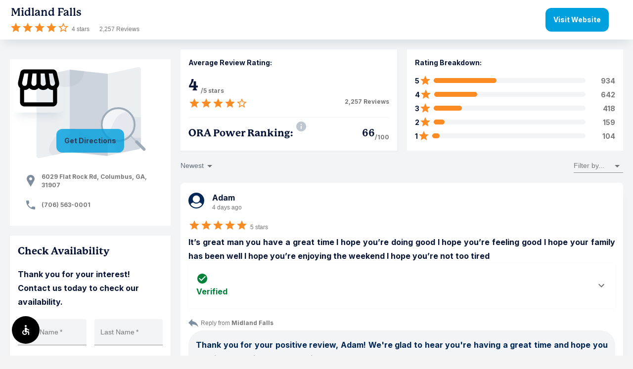

--- FILE ---
content_type: text/html; charset=utf-8
request_url: https://modernmsg.com/whisperwood
body_size: 10264
content:
<!DOCTYPE html>
<html lang="en">

<head>
    <link rel="preconnect" href="https://fonts.googleapis.com">
    <link rel="preconnect" href="https://fonts.gstatic.com" crossorigin>
    <link href="https://fonts.googleapis.com/css2?family=Inter:ital,opsz,wght@0,14..32,100..900;1,14..32,100..900&display=swap" rel="stylesheet">
    <link href="https://use.typekit.net/buf2dmu.css" rel="stylesheet">
    <link rel="icon" type="image/png" href="/assets/favicon.ico" />
    <title>Resident Reviews of Midland Falls</title>
    <meta name="Description" content="It’s great man you have a great time I hope you’re doing good I hope you’re feeling good I hope your family has been well I hope you’re enjoying the weekend I hope you’re not too tired" />

    <meta property="og:url" content="https://modernmsg.com/whisperwood">
    <!-- Open graph info for both homepage and review permalink -->
      <meta property="og:image" content="https://dtahmm927rtus.cloudfront.net/af3fef5d10c7.png" itemprop="image">

    <meta charSet="utf-8" />
    <meta name="apple-mobile-web-app-capable" />
    <meta name="apple-mobile-web-app-status-bar-style" />
    <meta name="viewport" content="width=device-width, initial-scale=1.0" />
    <meta name="referrer" content="unsafe-url" />
    <meta property="og:type" content="business.business" />
    <meta property="og:title" content="Midland Falls Reviews">
    <meta property="og:description" content="Resident reviews of Midland Falls | 6029 Flat Rock Rd, Columbus, GA 31907">
    <meta property="og:image" content="https://modernmsg.com/assets/apt-lifestyle.jpg">
    <meta property="og:image" content="https://modernmsg.com/assets/apt-lifestyle1.jpg">
    <meta property="og:image" content="https://modernmsg.com/assets/apt-lifestyle2.jpg">
    <meta property="fb:app_id" content="369318469824346" />
    <meta name="twitter:card" content="summary_large_image">
    <meta name="twitter:site" content="@modernmsg">
    <meta name="twitter:creator" content="@modernmsg">
    <meta name="twitter:title" content="Resident reviews of Midland Falls">
    <meta name="twitter:description" content="Resident Reviews for Midland Falls | 6029 Flat Rock Rd, Columbus, GA 31907">
      <meta name="twitter:image:src" content="https://dtahmm927rtus.cloudfront.net/af3fef5d10c7.png">
      <link rel="canonical" href="https://modernmsg.com/midland-falls" />
    <meta name="csrf-param" content="authenticity_token" />
<meta name="csrf-token" content="XwIJpGTs5-_6Br6dyh4JBU7JfJ3DRBFsTgMtzfHj5CcOa6ZQDsql0c7VF5E7E7t39qITCszaCT9YbyQrOSouAg" />
    <!-- Google Analytics -->
    <script src="https://www.googletagmanager.com/gtag/js?id=G-1YTSCJ4BEE" async="async" nonce="Z/9cSq6JF0ro46ta8b8WXw=="></script>
    <script nonce="Z/9cSq6JF0ro46ta8b8WXw==">
//<![CDATA[
window.dataLayer = window.dataLayer || [];
function gtag(){dataLayer.push(arguments);}
gtag('js', new Date());

gtag('config', 'G-1YTSCJ4BEE');

//]]>
</script>
    <script nonce="Z/9cSq6JF0ro46ta8b8WXw==">
//<![CDATA[

      gtag('event', 'page_view', { 'send_to': 'G-1YTSCJ4BEE' });

//]]>
</script>    <!-- End Google Analytics -->
    <script src="/assets/packs/vendor-bundle-7b6cbb847a831fca89ac-chunk-bundle.js" defer="defer"></script>
<script src="/assets/packs/reviews-bundle-7b6cbb847a831fca89ac-chunk-bundle.js" defer="defer"></script>
    <script nonce="Z/9cSq6JF0ro46ta8b8WXw==">
//<![CDATA[

      var iframe = window.top !== window.self;
        if (iframe && !window.location.search.includes('iframe')) {
        window.location.search += '?iframe=true'
      }

//]]>
</script>    <script nonce="Z/9cSq6JF0ro46ta8b8WXw==" type="application/ld+json">
//<![CDATA[
{"@context":"https://schema.org","@type":"LocalBusiness","title":"Midland Falls Reviews","image":"https://modernmsg.com/assets/apt-lifestyle.jpg","@id":"https://modernmsg.com/midland-falls","name":"Midland Falls","description":"Resident reviews of Midland Falls | 6029 Flat Rock Rd, Columbus, GA 31907","address":{"@type":"PostalAddress","streetAddress":"6029 Flat Rock Rd","addressLocality":"Columbus","addressRegion":"GA","postalCode":"31907"},"aggregateRating":{"@type":"AggregateRating","ratingValue":4.0,"reviewCount":2257,"ratingCount":2257},"url":"https://modernmsg.com/midland-falls","telephone":"(706) 563-0001","geo":{"@type":"GeoCoordinates","latitude":32.531547,"longitude":-84.868809},"review":[{"@type":"Review","name":"It’s great","author":{"@type":"Person","name":"Adam"},"datePublished":"2026-01-17T09:43:11.483-06:00","reviewBody":"It’s great man you have a great time I hope you’re doing good I hope you’re feeling good I hope your family has been well I hope you’re enjoying the weekend I hope you’re not too tired","reviewRating":{"@type":"Rating","bestRating":5,"worstRating":1,"ratingValue":5.0}},{"@type":"Review","name":"Living in ","author":{"@type":"Person","name":"Anaya"},"datePublished":"2026-01-10T20:53:28.220-06:00","reviewBody":"Living in my apartment complex feels like winning the housing lottery, because everything about it works, from the thoughtful layout and quiet, well-maintained grounds to the friendly neighbors who smile, wave, and genuinely care, the responsive management that fixes things quickly without hassle, the clean hallways that always smell fresh, the natural light pouring through the windows, the safe, calm atmosphere that lets me fully relax, the convenient location close to everything I need, the little details like good lighting, solid walls, and reliable amenities that make daily life easier, the sense of pride everyone seems to take in the place, the way it feels like a real home rather than just a building, and the comfort of knowing I can come back each day to a space that supports my routines, my peace, my comfort, and my happiness, making this apartment complex not just wonderful, but genuinely special, consistently enjoyable, deeply comfortable, and something I feel grateful for .","reviewRating":{"@type":"Rating","bestRating":5,"worstRating":1,"ratingValue":5.0}},{"@type":"Review","name":"Lucas was ","author":{"@type":"Person","name":"Benjamin"},"datePublished":"2026-01-10T07:58:29.208-06:00","reviewBody":"Lucas was very helpful and cooperative! We had so much to do before moving in on a tight timeframe and we needed to move in ASAP as we had just moved from Jersey in our car and needed a place fast! Thanks Lucas!","reviewRating":{"@type":"Rating","bestRating":5,"worstRating":1,"ratingValue":5.0}},{"@type":"Review","name":"Great plac","author":{"@type":"Person","name":"Lauren"},"datePublished":"2026-01-07T08:28:05.508-06:00","reviewBody":"Great place to live! So many amenities and the office staff is so kind. I love how close it is to so many things and they keep improving the apartments.","reviewRating":{"@type":"Rating","bestRating":5,"worstRating":1,"ratingValue":5.0}},{"@type":"Review","name":"Just moved","author":{"@type":"Person","name":"Cheryl"},"datePublished":"2025-12-18T09:56:26.751-06:00","reviewBody":"Just moved in and went smoothly. Staff was so helpful! Residence was extremely clean and welcoming. Everything was as promised and even more! Moved right in.","reviewRating":{"@type":"Rating","bestRating":5,"worstRating":1,"ratingValue":5.0}},{"@type":"Review","name":"IT has bee","author":{"@type":"Person","name":"Emily"},"datePublished":"2025-12-16T13:38:31.680-06:00","reviewBody":"IT has been a pleasure to work with the office staff. They are always helpful and prompt with responses. The maintenance crew is always helpful and getting stuff done! I also love the park-like atmosphere of the grounds. Love living here!!","reviewRating":{"@type":"Rating","bestRating":5,"worstRating":1,"ratingValue":5.0}},{"@type":"Review","name":"Apartments","author":{"@type":"Person","name":"Kaden"},"datePublished":"2025-11-26T08:46:49.025-06:00","reviewBody":"Apartments could use renovation. Sloppy work by previous renovations just throwing paint over actual issues. Lots of wasps throughout community","reviewRating":{"@type":"Rating","bestRating":5,"worstRating":1,"ratingValue":2.0}},{"@type":"Review","name":"Living her","author":{"@type":"Person","name":"Juliette"},"datePublished":"2025-11-25T10:23:46.049-06:00","reviewBody":"Living here has been a fantastic experience; the staff is incredibly warm and professional. Whenever I arrive, a big smile spreads across my face, and I think, “Thank God I’m back home!” The sense of peace I feel in this place is truly remarkable.","reviewRating":{"@type":"Rating","bestRating":5,"worstRating":1,"ratingValue":5.0}},{"@type":"Review","name":"I just res","author":{"@type":"Person","name":"Donna"},"datePublished":"2025-11-19T02:05:08.383-06:00","reviewBody":"I just resigned my lease going on my 4th year here at Midland Falls.\nThe pools are beautiful, we just got a new pickle ball court , the whole complex has been replaced, things are looking great.\nI continue to love my apartment home and enjoy my porch that I have made my extra room.  It’s so quiet and peaceful and safe here.  I have never had a problem.  The perfect combination of woods and sidewalks.  \nThe office and maintenance continue to do such a great job addressing any issues .\nI’m living my best life.","reviewRating":{"@type":"Rating","bestRating":5,"worstRating":1,"ratingValue":5.0}},{"@type":"Review","name":"They are v","author":{"@type":"Person","name":"John"},"datePublished":"2025-11-02T08:54:17.682-06:00","reviewBody":"They are very accommodating. The staff is very nice and help full. They always keep me updated on whats going on in the community. The complex has a little something for everyone.","reviewRating":{"@type":"Rating","bestRating":5,"worstRating":1,"ratingValue":5.0}},{"@type":"Review","name":"We are pla","author":{"@type":"Person","name":"Sammy"},"datePublished":"2025-10-28T05:04:54.672-05:00","reviewBody":"We are planning to move to another apt in the community and we just love our neighbors. It makes it difficult to move even though we need more space. But we will definitely keep in touch with them.","reviewRating":{"@type":"Rating","bestRating":5,"worstRating":1,"ratingValue":5.0}},{"@type":"Review","name":"I just ren","author":{"@type":"Person","name":"Carla"},"datePublished":"2025-10-17T02:19:19.027-05:00","reviewBody":"I just renewed my lease, so obviously I like living here. I am older and have not met many people in my area that are my age that are involved in any activities provided on the property or off. I would like to see even one day a month with an activity for or something for us to meet and greet.\nOther than that, I enjoy my neighborhood, it’s quiet and peaceful. The staff is great. Thanks.","reviewRating":{"@type":"Rating","bestRating":5,"worstRating":1,"ratingValue":4.0}},{"@type":"Review","name":"The office","author":{"@type":"Person","name":"Miya"},"datePublished":"2025-10-14T17:51:09.960-05:00","reviewBody":"The office staff is nice. However the apartments are not worth the money. The “upgraded” units are just painted over and they have a roach problem. Walk outside the apartment and there’s roaches everywhere.","reviewRating":{"@type":"Rating","bestRating":5,"worstRating":1,"ratingValue":1.0}},{"@type":"Review","name":"My experie","author":{"@type":"Person","name":"Nathan"},"datePublished":"2025-10-14T09:10:51.258-05:00","reviewBody":"My experience is good. I love my view of the woods and pool areas and that I have access to them. The utilities work just fine. I’ve been here less than a week and everyone I’ve encountered is friendly and nice. The gym and other amenities are fine too.","reviewRating":{"@type":"Rating","bestRating":5,"worstRating":1,"ratingValue":5.0}},{"@type":"Review","name":"This apart","author":{"@type":"Person","name":"Pascale"},"datePublished":"2025-10-13T12:44:27.445-05:00","reviewBody":"This apartment complex is quiet for the most part and I like how maintenance responds promptly to issues. But the pet waste needs to be further addressed...I've seen pet owners on their phones while their dogs do their business and not pick up after them. I understand they do it on the grass but somehow they still often end up on the sidewalks.","reviewRating":{"@type":"Rating","bestRating":5,"worstRating":1,"ratingValue":3.0}},{"@type":"Review","name":"It has bee","author":{"@type":"Person","name":"Torrona"},"datePublished":"2025-10-10T12:12:44.708-05:00","reviewBody":"It has been a pleasure living here, no nosey or loud neighbors. Everyone minds their own business. Maintenance stays on top of everything. No long wait time when you have an emergency.","reviewRating":{"@type":"Rating","bestRating":5,"worstRating":1,"ratingValue":5.0}},{"@type":"Review","name":"The leasin","author":{"@type":"Person","name":"Justin"},"datePublished":"2025-10-05T20:15:07.401-05:00","reviewBody":"The leasing agent was really friendly and answered all my questions. Sometimes the office doesn’t answer calls right away which can be frustrating at times.","reviewRating":{"@type":"Rating","bestRating":5,"worstRating":1,"ratingValue":5.0}},{"@type":"Review","name":"Easy move ","author":{"@type":"Person","name":"Kaydence"},"datePublished":"2025-09-30T11:33:05.780-05:00","reviewBody":"Easy move in, lots of good people!!! Affordable 1 bed! Awesome maintenance! Anytime I call the office I get a response! Great communication!","reviewRating":{"@type":"Rating","bestRating":5,"worstRating":1,"ratingValue":5.0}},{"@type":"Review","name":"Everyone t","author":{"@type":"Person","name":"Lauren"},"datePublished":"2025-09-25T07:10:34.761-05:00","reviewBody":"Everyone that works here is very kind and helpful. If I have an issue they always do their best to resolve it in a timely manner. They are so welcoming here!","reviewRating":{"@type":"Rating","bestRating":5,"worstRating":1,"ratingValue":5.0}},{"@type":"Review","name":"Generally ","author":{"@type":"Person","name":"Nicholas"},"datePublished":"2025-09-24T07:17:55.934-05:00","reviewBody":"Generally good community feel and overall proximity to Columbus. Great set of amenities. \n\nApartments themselves have lots of options but a bit outdated. Nothing egregious. So far has been reasonably quiet considering how many units exist here.","reviewRating":{"@type":"Rating","bestRating":5,"worstRating":1,"ratingValue":4.0}},{"@type":"Review","name":"It’s so qu","author":{"@type":"Person","name":"Haleigh"},"datePublished":"2025-09-23T21:38:03.285-05:00","reviewBody":"It’s so quiet in the little cul de sac I’m in. All the neighbors are kind and the amenities are nice for my little family. Will be renewing my lease.","reviewRating":{"@type":"Rating","bestRating":5,"worstRating":1,"ratingValue":5.0}},{"@type":"Review","name":"Everything","author":{"@type":"Person","name":"Melinda"},"datePublished":"2025-09-20T07:15:38.725-05:00","reviewBody":"Everything has been great. However, last year the pools were kept open longer. This year they did have more security which was great. But it’s still over 90 degrees and a bunch of other complex’s still have their pools open. We’re in the south so closing pools on Labor Day and not opening them until Memorial Day is kinda ridiculous when it get warmer here a lot earlier and stays warmer here later. At least open one pool early and leave one pool open later if need be. One of the reason I got this apartment was for the pool and with rent increase each year it’s just a bit frustrating when it’s over 90 and I can’t go to the pool. But I will say at least this year it was a lot nicer having the security there and not as many people sneaking in","reviewRating":{"@type":"Rating","bestRating":5,"worstRating":1,"ratingValue":4.0}},{"@type":"Review","name":"Amazing pl","author":{"@type":"Person","name":"Riquca"},"datePublished":"2025-09-12T22:06:51.262-05:00","reviewBody":"Amazing place to stay! Very quiet \u0026 clean. The amenities are 10/10. All the leasing agents are so nice \u0026 friendly. Overall a great experience","reviewRating":{"@type":"Rating","bestRating":5,"worstRating":1,"ratingValue":5.0}},{"@type":"Review","name":"Super simp","author":{"@type":"Person","name":"Elizabeth"},"datePublished":"2025-09-10T06:33:45.401-05:00","reviewBody":"Super simple and Abria was super nice and answer all my questions quickly. The apartment was clean and beautiful. The community is clean and safe.","reviewRating":{"@type":"Rating","bestRating":5,"worstRating":1,"ratingValue":5.0}},{"@type":"Review","name":"When issue","author":{"@type":"Person","name":"Patrick"},"datePublished":"2025-09-09T06:06:22.434-05:00","reviewBody":"When issues arise they were on the ball with good communication and speed. Only had one issue upon move in however the maintenance was there in a surprisingly quick time.","reviewRating":{"@type":"Rating","bestRating":5,"worstRating":1,"ratingValue":5.0}}]}
//]]>
</script>
</head>

<body style="">
        <script type="application/json" id="js-react-on-rails-context">{"railsEnv":"production","inMailer":false,"i18nLocale":"en","i18nDefaultLocale":"en","rorVersion":"14.0.5","rorPro":false,"href":"https://modernmsg.com/whisperwood","location":"/whisperwood","scheme":"https","host":"modernmsg.com","port":null,"pathname":"/whisperwood","search":null,"httpAcceptLanguage":null,"serverSide":false}</script>
<div id="ReviewsApp-react-component-adfb6a82-30f7-49f5-91f3-0b402069d156"></div>
      <script type="application/json" class="js-react-on-rails-component" data-component-name="ReviewsApp" data-dom-id="ReviewsApp-react-component-adfb6a82-30f7-49f5-91f3-0b402069d156">{"property":{"id":2829,"url":"https://www.whisperwoodcolumbus.com/","property_settings":{"cr_lite":null,"loyalty":null,"loyalty_plus":null,"multi_funding":null,"amenify":null,"travel":true,"points_budget_close_email_sent":null,"minimum_loyalty_payment":null,"cip_only":null,"payment_window_hours_before_month":null,"payment_window_hours_after_month":null,"payment_window_type":null},"status":"enabled","logo_url":"https://cdn.filestackcontent.com/z8LdqOQ1RyaSmKfiUOMV","social_image_url":"https://dtahmm927rtus.cloudfront.net/af3fef5d10c7.png","name":"Midland Falls","street":"6029 Flat Rock Rd","city":"Columbus","state":"GA","postal_code":"31907","phone":"(706) 563-0001","reviews_phone":null,"latitude":32.531547,"longitude":-84.868809,"management_id":253},"loyalty":false,"slug":"midland-falls","logo_url":"https://cdn.filestackcontent.com/z8LdqOQ1RyaSmKfiUOMV","user":null,"player":null,"reviews":{"total":2257,"average_rating":4.0,"ratings":{"1":104,"2":159,"3":418,"4":642,"5":934},"reviews":[{"id":4965043,"content":"It’s great man you have a great time I hope you’re doing good I hope you’re feeling good I hope your family has been well I hope you’re enjoying the weekend I hope you’re not too tired","rating":5.0,"created_at":"2026-01-17T09:43:11.483-06:00","player":{"id":18266768,"public_name":"Adam","short_name":"Adam C.","short_name_public":"Adam","public_avatar_url":null},"reply":{"id":2647138,"content":"Thank you for your positive review, Adam! We're glad to hear you're having a great time and hope you continue to enjoy your experience here.","created_at":"2026-01-20T10:25:48.309-06:00"}},{"id":4962099,"content":"Living in my apartment complex feels like winning the housing lottery, because everything about it works, from the thoughtful layout and quiet, well-maintained grounds to the friendly neighbors who smile, wave, and genuinely care, the responsive management that fixes things quickly without hassle, the clean hallways that always smell fresh, the natural light pouring through the windows, the safe, calm atmosphere that lets me fully relax, the convenient location close to everything I need, the little details like good lighting, solid walls, and reliable amenities that make daily life easier, the sense of pride everyone seems to take in the place, the way it feels like a real home rather than just a building, and the comfort of knowing I can come back each day to a space that supports my routines, my peace, my comfort, and my happiness, making this apartment complex not just wonderful, but genuinely special, consistently enjoyable, deeply comfortable, and something I feel grateful for .","rating":5.0,"created_at":"2026-01-10T20:53:28.220-06:00","player":{"id":18160495,"public_name":"Anaya","short_name":"Anaya G.","short_name_public":"Anaya","public_avatar_url":null},"reply":{"id":2643991,"content":"Thank you so much for this incredibly thoughtful and heartfelt review! We truly can’t express how meaningful it is to hear that your home brings you such comfort, peace, and happiness. Creating a community that feels welcoming, well cared for, and genuinely supportive is exactly what our team strives for every day, and knowing that it shows in both the big details and the small ones means everything to us.\n\nWe’re grateful to have you as part of our community and appreciate the pride and positivity you bring with you. Thank you for calling our community home and for taking the time to share such kind words—we’re so happy you’re here, Anaya! ","created_at":"2026-01-12T09:09:03.690-06:00"}},{"id":4961636,"content":"Lucas was very helpful and cooperative! We had so much to do before moving in on a tight timeframe and we needed to move in ASAP as we had just moved from Jersey in our car and needed a place fast! Thanks Lucas!","rating":5.0,"created_at":"2026-01-10T07:58:29.208-06:00","player":{"id":18260451,"public_name":"Benjamin","short_name":"Benjamin B.","short_name_public":"Benjamin","public_avatar_url":null},"reply":{"id":2643992,"content":"Thank you for sharing your experience, Benjamin! We're glad Lucas could assist you with your move-in process and help you settle in quickly. Welcome to Midland Falls!","created_at":"2026-01-12T09:09:18.088-06:00"}},{"id":4959839,"content":"Great place to live! So many amenities and the office staff is so kind. I love how close it is to so many things and they keep improving the apartments.","rating":5.0,"created_at":"2026-01-07T08:28:05.508-06:00","player":{"id":14906416,"public_name":"Lauren","short_name":"Lauren C.","short_name_public":"Lauren","public_avatar_url":null},"reply":{"id":2643994,"content":"Thank you for your wonderful review, Lauren! We're happy to hear you enjoy the amenities and appreciate the improvements we're making to the community.","created_at":"2026-01-12T09:09:34.813-06:00"}},{"id":4949514,"content":"Just moved in and went smoothly. Staff was so helpful! Residence was extremely clean and welcoming. Everything was as promised and even more! Moved right in.","rating":5.0,"created_at":"2025-12-18T09:56:26.751-06:00","player":{"id":18116549,"public_name":"Cheryl","short_name":"Cheryl D.","short_name_public":"Cheryl","public_avatar_url":null},"reply":{"id":2635902,"content":"Thank you for sharing your positive experience, Cheryl! We're delighted to hear that your move-in process went smoothly and that you found everything clean and welcoming. Welcome to Midland Falls!","created_at":"2025-12-22T08:36:36.282-06:00"}},{"id":4948256,"content":"IT has been a pleasure to work with the office staff. They are always helpful and prompt with responses. The maintenance crew is always helpful and getting stuff done! I also love the park-like atmosphere of the grounds. Love living here!!","rating":5.0,"created_at":"2025-12-16T13:38:31.680-06:00","player":{"id":18116547,"public_name":"Emily","short_name":"Emily D.","short_name_public":"Emily","public_avatar_url":null},"reply":{"id":2634297,"content":"Thank you for your wonderful review, Emily! We're delighted to hear you enjoy the community and appreciate the helpfulness of our office staff and service team. Thank you for choosing Midland Falls as your home!","created_at":"2025-12-17T07:37:33.976-06:00"}},{"id":4938856,"content":"Apartments could use renovation. Sloppy work by previous renovations just throwing paint over actual issues. Lots of wasps throughout community","rating":2.0,"created_at":"2025-11-26T08:46:49.025-06:00","player":{"id":10938893,"public_name":"Verified Resident","short_name":"Kaden S.","short_name_public":"Verified Resident","public_avatar_url":null}},{"id":4938428,"content":"Living here has been a fantastic experience; the staff is incredibly warm and professional. Whenever I arrive, a big smile spreads across my face, and I think, “Thank God I’m back home!” The sense of peace I feel in this place is truly remarkable.","rating":5.0,"created_at":"2025-11-25T10:23:46.049-06:00","player":{"id":17740902,"public_name":"Juliette","short_name":"Juliette D.","short_name_public":"Juliette","public_avatar_url":null},"reply":{"id":2627521,"content":"Thank you so much for your kind words, Juliette! We’re thrilled to hear that you feel at home here and that our team has made such a positive impact on your experience. We truly appreciate having you as part of our community!","created_at":"2025-12-01T07:11:50.724-06:00"}},{"id":4935530,"content":"I just resigned my lease going on my 4th year here at Midland Falls.\nThe pools are beautiful, we just got a new pickle ball court , the whole complex has been replaced, things are looking great.\nI continue to love my apartment home and enjoy my porch that I have made my extra room.  It’s so quiet and peaceful and safe here.  I have never had a problem.  The perfect combination of woods and sidewalks.  \nThe office and maintenance continue to do such a great job addressing any issues .\nI’m living my best life.","rating":5.0,"created_at":"2025-11-19T02:05:08.383-06:00","player":{"id":10878864,"public_name":"Donna","short_name":"Donna A.","short_name_public":"Donna","public_avatar_url":null},"reply":{"id":2624692,"content":"Thank you for your continued residency, Donna! We're delighted to hear you're enjoying the new amenities and the peaceful environment. We're committed to maintaining a great living experience for you here at Midland Falls!","created_at":"2025-11-20T07:22:43.574-06:00"}},{"id":4926762,"content":"They are very accommodating. The staff is very nice and help full. They always keep me updated on whats going on in the community. The complex has a little something for everyone.","rating":5.0,"created_at":"2025-11-02T08:54:17.682-06:00","player":{"id":17776247,"public_name":"John","short_name":"John P.","short_name_public":"John","public_avatar_url":null}},{"id":4923433,"content":"We are planning to move to another apt in the community and we just love our neighbors. It makes it difficult to move even though we need more space. But we will definitely keep in touch with them.","rating":5.0,"created_at":"2025-10-28T05:04:54.672-05:00","player":{"id":14602676,"public_name":"Sammy","short_name":"Sammy R.","short_name_public":"Sammy","public_avatar_url":null},"reply":{"id":2615286,"content":"Thank you for your review! We're so glad to hear you love your neighbors and plan to stay within our community here at Midland Falls!","created_at":"2025-10-29T09:38:27.745-05:00"}},{"id":4917799,"content":"I just renewed my lease, so obviously I like living here. I am older and have not met many people in my area that are my age that are involved in any activities provided on the property or off. I would like to see even one day a month with an activity for or something for us to meet and greet.\nOther than that, I enjoy my neighborhood, it’s quiet and peaceful. The staff is great. Thanks.","rating":4.0,"created_at":"2025-10-17T02:19:19.027-05:00","player":{"id":10832040,"public_name":"Carla","short_name":"Carla C.","short_name_public":"Carla","public_avatar_url":null},"reply":{"id":2614042,"content":"Thank you for sharing your feedback and for renewing your lease! We’re so glad to hear you’re enjoying your neighborhood and the peaceful environment. We do have events planned for our residents, and these are shared via email so everyone can stay up to date on what’s happening. We would love for you to join an event—it’s a great way to meet neighbors and connect with the community.\n\nThanks again for your kind words about our team, and we look forward to seeing you at an upcoming event!","created_at":"2025-10-27T09:22:50.561-05:00"}},{"id":4915906,"content":"The office staff is nice. However the apartments are not worth the money. The “upgraded” units are just painted over and they have a roach problem. Walk outside the apartment and there’s roaches everywhere.","rating":1.0,"created_at":"2025-10-14T17:51:09.960-05:00","player":{"id":16708381,"public_name":"Miya","short_name":"Miya W.","short_name_public":"Miya","public_avatar_url":null},"reply":{"id":2608498,"content":"Thank you for sharing your feedback. We're glad to hear you’ve had positive interactions with our team, but we’re sorry to learn about your concerns. We take pest control and maintenance issues very seriously and would like the opportunity to address this directly. Since your review does not include your name or apartment number, please reach out to the leasing office at your earliest convenience so we can look into your specific concerns and work toward a resolution.","created_at":"2025-10-15T06:44:16.333-05:00"}},{"id":4915560,"content":"My experience is good. I love my view of the woods and pool areas and that I have access to them. The utilities work just fine. I’ve been here less than a week and everyone I’ve encountered is friendly and nice. The gym and other amenities are fine too.","rating":5.0,"created_at":"2025-10-14T09:10:51.258-05:00","player":{"id":17612051,"public_name":"Nathan","short_name":"Nathan D.","short_name_public":"Nathan","public_avatar_url":null},"reply":{"id":2608499,"content":"Thank you for sharing your experience! We’re so glad to hear that you’re enjoying your new home, the beautiful views, and the community amenities. It’s wonderful to know that your move-in experience has been positive and that our team and residents have made you feel welcome. We’re happy to have you as part of the community!","created_at":"2025-10-15T06:44:28.571-05:00"}},{"id":4915005,"content":"This apartment complex is quiet for the most part and I like how maintenance responds promptly to issues. But the pet waste needs to be further addressed...I've seen pet owners on their phones while their dogs do their business and not pick up after them. I understand they do it on the grass but somehow they still often end up on the sidewalks.","rating":3.0,"created_at":"2025-10-13T12:44:27.445-05:00","player":{"id":12864910,"public_name":"Pascale","short_name":"Pascale L.","short_name_public":"Pascale","public_avatar_url":null},"reply":{"id":2608497,"content":"Thank you for your feedback, Pascale. We're glad to hear you appreciate our maintenance team's promptness, and we'll work on addressing the pet waste issue to maintain a clean environment for everyone.","created_at":"2025-10-15T06:41:12.245-05:00"}},{"id":4913450,"content":"It has been a pleasure living here, no nosey or loud neighbors. Everyone minds their own business. Maintenance stays on top of everything. No long wait time when you have an emergency.","rating":5.0,"created_at":"2025-10-10T12:12:44.708-05:00","player":{"id":2075782,"public_name":"Torrona","short_name":"Torrona C.","short_name_public":"Torrona","public_avatar_url":"https://cdn.filestackcontent.com/gLrnQWudThefKP8z1eHq"},"reply":{"id":2606484,"content":"We're happy to hear that you're enjoying the peaceful environment and prompt maintenance service at Midland Falls. Thank you for sharing your positive experience!","created_at":"2025-10-13T06:06:45.768-05:00"}},{"id":4909507,"content":"The leasing agent was really friendly and answered all my questions. Sometimes the office doesn’t answer calls right away which can be frustrating at times.","rating":5.0,"created_at":"2025-10-05T20:15:07.401-05:00","player":{"id":17314453,"public_name":"Justin","short_name":"Justin L.","short_name_public":"Justin","public_avatar_url":null},"reply":{"id":2605502,"content":"Thank you so much for your kind words about our leasing agent — we’re glad to hear you had a positive experience! We truly understand how important it is to have your calls answered promptly. While we do our best to return all calls the same day, there are times when we're assisting residents or guests in the office and may not be able to answer right away. We appreciate your patience and understanding, and we're always here to help as quickly as we can!","created_at":"2025-10-10T07:20:16.241-05:00"}},{"id":4905196,"content":"Easy move in, lots of good people!!! Affordable 1 bed! Awesome maintenance! Anytime I call the office I get a response! Great communication!","rating":5.0,"created_at":"2025-09-30T11:33:05.780-05:00","player":{"id":17506704,"public_name":"Kaydence","short_name":"Kaydence A.","short_name_public":"Kaydence","public_avatar_url":null},"reply":{"id":2600573,"content":"We're so glad to hear about your easy move-in and positive experiences with our maintenance and office team, Kaydence! Thank you for highlighting the affordability and great communication at Midland Falls.","created_at":"2025-10-02T06:57:40.440-05:00"}},{"id":4901828,"content":"Everyone that works here is very kind and helpful. If I have an issue they always do their best to resolve it in a timely manner. They are so welcoming here!","rating":5.0,"created_at":"2025-09-25T07:10:34.761-05:00","player":{"id":14906416,"public_name":"Lauren","short_name":"Lauren C.","short_name_public":"Lauren","public_avatar_url":null},"reply":{"id":2596730,"content":"Thank you for your kind words, Lauren! We're pleased to hear that our team is providing you with a welcoming and helpful experience!","created_at":"2025-09-26T08:17:08.688-05:00"}},{"id":4901137,"content":"Generally good community feel and overall proximity to Columbus. Great set of amenities. \n\nApartments themselves have lots of options but a bit outdated. Nothing egregious. So far has been reasonably quiet considering how many units exist here.","rating":4.0,"created_at":"2025-09-24T07:17:55.934-05:00","player":{"id":17466790,"public_name":"Nicholas","short_name":"Nicholas C.","short_name_public":"Nicholas","public_avatar_url":null},"reply":{"id":2596152,"content":"Thank you for your feedback, Nicholas. We're glad you enjoy the community feel, amenities, and location, and we appreciate your input on the apartment updates.","created_at":"2025-09-25T07:14:22.353-05:00"}},{"id":4901005,"content":"It’s so quiet in the little cul de sac I’m in. All the neighbors are kind and the amenities are nice for my little family. Will be renewing my lease.","rating":5.0,"created_at":"2025-09-23T21:38:03.285-05:00","player":{"id":17477914,"public_name":"Haleigh","short_name":"Haleigh D.","short_name_public":"Haleigh","public_avatar_url":null},"reply":{"id":2596151,"content":"Thank you for your review! We're so glad to hear you're enjoying the quiet cul de sac, kind neighbors, and amenities. We look forward to having you renew your lease!","created_at":"2025-09-25T07:14:05.302-05:00"}},{"id":4898472,"content":"Everything has been great. However, last year the pools were kept open longer. This year they did have more security which was great. But it’s still over 90 degrees and a bunch of other complex’s still have their pools open. We’re in the south so closing pools on Labor Day and not opening them until Memorial Day is kinda ridiculous when it get warmer here a lot earlier and stays warmer here later. At least open one pool early and leave one pool open later if need be. One of the reason I got this apartment was for the pool and with rent increase each year it’s just a bit frustrating when it’s over 90 and I can’t go to the pool. But I will say at least this year it was a lot nicer having the security there and not as many people sneaking in","rating":4.0,"created_at":"2025-09-20T07:15:38.725-05:00","player":{"id":12425458,"public_name":"Melinda","short_name":"Melinda S.","short_name_public":"Melinda","public_avatar_url":"https://cdn.filestackcontent.com/4pEOAF47QoybzZDK16iU"},"reply":{"id":2593681,"content":"Thank you for sharing your feedback. We’re pleased to hear you enjoyed the added security this year. Our pools follow a seasonal schedule that typically closes around Labor Day to ensure proper winterization and maintenance. We do understand that the warm weather often lasts longer in our area, and we appreciate your suggestion as we review future amenity planning.","created_at":"2025-09-22T07:35:00.650-05:00"}},{"id":4893695,"content":"Amazing place to stay! Very quiet \u0026 clean. The amenities are 10/10. All the leasing agents are so nice \u0026 friendly. Overall a great experience","rating":5.0,"created_at":"2025-09-12T22:06:51.262-05:00","player":{"id":17071429,"public_name":"Riquca","short_name":"Riquca R.","short_name_public":"Riquca","public_avatar_url":null},"reply":{"id":2592217,"content":"Thank you so much for your kind words! We’re thrilled to hear you’re enjoying the quiet, clean environment, our amenities, and your experience with our leasing team. We truly appreciate you being part of our community!","created_at":"2025-09-18T07:21:13.128-05:00"}},{"id":4891630,"content":"Super simple and Abria was super nice and answer all my questions quickly. The apartment was clean and beautiful. The community is clean and safe.","rating":5.0,"created_at":"2025-09-10T06:33:45.401-05:00","player":{"id":17280485,"public_name":"Elizabeth","short_name":"Elizabeth R.","short_name_public":"Elizabeth","public_avatar_url":null},"reply":{"id":2592224,"content":"Thank you for your kind review! We’re thrilled Abria could answer all your questions and make your visit easy and enjoyable. We’re also glad you found our apartments and community clean, safe, and welcoming!","created_at":"2025-09-18T07:30:49.473-05:00"}},{"id":4890729,"content":"When issues arise they were on the ball with good communication and speed. Only had one issue upon move in however the maintenance was there in a surprisingly quick time.","rating":5.0,"created_at":"2025-09-09T06:06:22.434-05:00","player":{"id":17293885,"public_name":"Patrick","short_name":"Patrick S.","short_name_public":"Patrick","public_avatar_url":null},"reply":{"id":2592225,"content":"Thank you for sharing your experience! We’re glad to hear our team was able to address your concerns quickly and keep you informed throughout the process. We appreciate your feedback and are happy you’re enjoying your new home.","created_at":"2025-09-18T07:31:49.571-05:00"}}]},"graphData":[{"name":"ora","score":66,"d":1765778400000,"created_at":"2026-01-08T00:01:22.032-06:00","import_file_date":"2025-12-15T00:00:00.000-06:00"},{"name":"ora","score":66,"d":1763186400000,"created_at":"2025-12-09T00:01:59.170-06:00","import_file_date":"2025-11-15T00:00:00.000-06:00"},{"name":"ora","score":67,"d":1760504400000,"created_at":"2025-11-15T00:01:27.742-06:00","import_file_date":"2025-10-15T00:00:00.000-05:00"},{"name":"ora","score":67,"d":1757912400000,"created_at":"2025-10-10T01:01:18.288-05:00","import_file_date":"2025-09-15T00:00:00.000-05:00"},{"name":"ora","score":66,"d":1755234000000,"created_at":"2025-09-09T01:01:01.020-05:00","import_file_date":"2025-08-15T00:00:00.000-05:00"},{"name":"ora","score":66,"d":1752555600000,"created_at":"2025-08-07T01:00:56.058-05:00","import_file_date":"2025-07-15T00:00:00.000-05:00"},{"name":"ora","score":66,"d":1749963600000,"created_at":"2025-07-08T01:01:07.938-05:00","import_file_date":"2025-06-15T00:00:00.000-05:00"},{"name":"ora","score":66,"d":1747285200000,"created_at":"2025-06-07T01:00:53.876-05:00","import_file_date":"2025-05-15T00:00:00.000-05:00"},{"name":"ora","score":66,"d":1744693200000,"created_at":"2025-05-07T01:01:17.865-05:00","import_file_date":"2025-04-15T00:00:00.000-05:00"},{"name":"ora","score":66,"d":1742014800000,"created_at":"2025-04-08T01:01:17.683-05:00","import_file_date":"2025-03-15T00:00:00.000-05:00"},{"name":"ora","score":67,"d":1739599200000,"created_at":"2025-03-11T01:01:24.961-05:00","import_file_date":"2025-02-15T00:00:00.000-06:00"},{"name":"ora","score":67,"d":1736920800000,"created_at":"2025-02-08T00:01:29.686-06:00","import_file_date":"2025-01-15T00:00:00.000-06:00"}]}</script>
      

      <!-- ACCESSIBE - PUBLIC REVIEWS -->
      <script nonce="Z/9cSq6JF0ro46ta8b8WXw==">
//<![CDATA[
(function () {
  var s = document.createElement('script');
  var h = document.querySelector('head') || document.body; s.src = 'https://acsbapp.com/apps/app/dist/js/app.js';
  s.id = "accessibe-widget-snippet";
  s.async = true;
  s.onload = function(){
    acsbJS.init({
      id: "accessibe-trigger-element",
      statementLink: "",
      feedbackLink: "",
      footerHtml: "Accessibility Platform By RealPage",
      hideMobile: false,
      hideTrigger: true,
      language: "en",
      position: "left",
      leadColor: "#006699",
      triggerColor: "#002856",
      triggerRadius: "50%",
      triggerPositionX: "left",
      triggerPositionY: "bottom",
      triggerIcon: "default",
      triggerSize: "medium",
      triggerOffsetX: 20,
      triggerOffsetY: 20,
      mobile: {
        triggerSize: "medium",
        triggerPositionX: "left",
        triggerPositionY: "bottom",
        triggerOffsetX: 16,
        triggerOffsetY: 72,
        triggerRadius: "50%",
      },
    });
    AJS.events.on(window, "acsbWidgetOpen", function() {
      try {
        const widgetUi = document.querySelector('[data-acsb="widget"]').shadowRoot;
        widgetUi.querySelector('[data-test="readMode"]').remove();
        widgetUi.querySelector('[data-test="bigBlackCursor"]').style.width = "65.5%";
        } catch (error) {}
    });
  };

  h.appendChild(s);
})();

//]]>
</script>
      <!-- ACCESSIBE - PUBLIC REVIEWS -->
</body>
</html>


--- FILE ---
content_type: application/javascript
request_url: https://modernmsg.com/assets/packs/vendor-bundle-7b6cbb847a831fca89ac-chunk-bundle.js
body_size: 119676
content:
/*! For license information please see vendor-bundle-7b6cbb847a831fca89ac-chunk-bundle.js.LICENSE.txt */
(self.webpackChunkclient=self.webpackChunkclient||[]).push([[277],{26981:(e,t,r)=>{"use strict";r(11983);var n,o=(n=r(40115))&&n.__esModule?n:{default:n};o.default._babelPolyfill&&"undefined"!=typeof console&&console.warn&&console.warn("@babel/polyfill is loaded more than once on this page. This is probably not desirable/intended and may have consequences if different versions of the polyfills are applied sequentially. If you do need to load the polyfill more than once, use @babel/polyfill/noConflict instead to bypass the warning."),o.default._babelPolyfill=!0},11983:(e,t,r)=>{"use strict";r(16266),r(10990),r(70911),r(14160),r(6197),r(96728),r(54039),r(93568),r(78051),r(38250),r(15434),r(54952),r(96337),r(52928)},52928:e=>{var t=function(e){"use strict";var t,r=Object.prototype,n=r.hasOwnProperty,o=Object.defineProperty||function(e,t,r){e[t]=r.value},a="function"==typeof Symbol?Symbol:{},i=a.iterator||"@@iterator",u=a.asyncIterator||"@@asyncIterator",l=a.toStringTag||"@@toStringTag";function s(e,t,r){return Object.defineProperty(e,t,{value:r,enumerable:!0,configurable:!0,writable:!0}),e[t]}try{s({},"")}catch(e){s=function(e,t,r){return e[t]=r}}function c(e,t,r,n){var a=t&&t.prototype instanceof y?t:y,i=Object.create(a.prototype),u=new T(n||[]);return o(i,"_invoke",{value:C(e,r,u)}),i}function f(e,t,r){try{return{type:"normal",arg:e.call(t,r)}}catch(e){return{type:"throw",arg:e}}}e.wrap=c;var d="suspendedStart",p="suspendedYield",h="executing",v="completed",g={};function y(){}function m(){}function b(){}var x={};s(x,i,(function(){return this}));var w=Object.getPrototypeOf,k=w&&w(w(P([])));k&&k!==r&&n.call(k,i)&&(x=k);var S=b.prototype=y.prototype=Object.create(x);function _(e){["next","throw","return"].forEach((function(t){s(e,t,(function(e){return this._invoke(t,e)}))}))}function E(e,t){function r(o,a,i,u){var l=f(e[o],e,a);if("throw"!==l.type){var s=l.arg,c=s.value;return c&&"object"==typeof c&&n.call(c,"__await")?t.resolve(c.__await).then((function(e){r("next",e,i,u)}),(function(e){r("throw",e,i,u)})):t.resolve(c).then((function(e){s.value=e,i(s)}),(function(e){return r("throw",e,i,u)}))}u(l.arg)}var a;o(this,"_invoke",{value:function(e,n){function o(){return new t((function(t,o){r(e,n,t,o)}))}return a=a?a.then(o,o):o()}})}function C(e,t,r){var n=d;return function(o,a){if(n===h)throw new Error("Generator is already running");if(n===v){if("throw"===o)throw a;return A()}for(r.method=o,r.arg=a;;){var i=r.delegate;if(i){var u=O(i,r);if(u){if(u===g)continue;return u}}if("next"===r.method)r.sent=r._sent=r.arg;else if("throw"===r.method){if(n===d)throw n=v,r.arg;r.dispatchException(r.arg)}else"return"===r.method&&r.abrupt("return",r.arg);n=h;var l=f(e,t,r);if("normal"===l.type){if(n=r.done?v:p,l.arg===g)continue;return{value:l.arg,done:r.done}}"throw"===l.type&&(n=v,r.method="throw",r.arg=l.arg)}}}function O(e,r){var n=e.iterator[r.method];if(n===t){if(r.delegate=null,"throw"===r.method){if(e.iterator.return&&(r.method="return",r.arg=t,O(e,r),"throw"===r.method))return g;r.method="throw",r.arg=new TypeError("The iterator does not provide a 'throw' method")}return g}var o=f(n,e.iterator,r.arg);if("throw"===o.type)return r.method="throw",r.arg=o.arg,r.delegate=null,g;var a=o.arg;return a?a.done?(r[e.resultName]=a.value,r.next=e.nextLoc,"return"!==r.method&&(r.method="next",r.arg=t),r.delegate=null,g):a:(r.method="throw",r.arg=new TypeError("iterator result is not an object"),r.delegate=null,g)}function R(e){var t={tryLoc:e[0]};1 in e&&(t.catchLoc=e[1]),2 in e&&(t.finallyLoc=e[2],t.afterLoc=e[3]),this.tryEntries.push(t)}function j(e){var t=e.completion||{};t.type="normal",delete t.arg,e.completion=t}function T(e){this.tryEntries=[{tryLoc:"root"}],e.forEach(R,this),this.reset(!0)}function P(e){if(e){var r=e[i];if(r)return r.call(e);if("function"==typeof e.next)return e;if(!isNaN(e.length)){var o=-1,a=function r(){for(;++o<e.length;)if(n.call(e,o))return r.value=e[o],r.done=!1,r;return r.value=t,r.done=!0,r};return a.next=a}}return{next:A}}function A(){return{value:t,done:!0}}return m.prototype=b,o(S,"constructor",{value:b,configurable:!0}),o(b,"constructor",{value:m,configurable:!0}),m.displayName=s(b,l,"GeneratorFunction"),e.isGeneratorFunction=function(e){var t="function"==typeof e&&e.constructor;return!!t&&(t===m||"GeneratorFunction"===(t.displayName||t.name))},e.mark=function(e){return Object.setPrototypeOf?Object.setPrototypeOf(e,b):(e.__proto__=b,s(e,l,"GeneratorFunction")),e.prototype=Object.create(S),e},e.awrap=function(e){return{__await:e}},_(E.prototype),s(E.prototype,u,(function(){return this})),e.AsyncIterator=E,e.async=function(t,r,n,o,a){void 0===a&&(a=Promise);var i=new E(c(t,r,n,o),a);return e.isGeneratorFunction(r)?i:i.next().then((function(e){return e.done?e.value:i.next()}))},_(S),s(S,l,"Generator"),s(S,i,(function(){return this})),s(S,"toString",(function(){return"[object Generator]"})),e.keys=function(e){var t=Object(e),r=[];for(var n in t)r.push(n);return r.reverse(),function e(){for(;r.length;){var n=r.pop();if(n in t)return e.value=n,e.done=!1,e}return e.done=!0,e}},e.values=P,T.prototype={constructor:T,reset:function(e){if(this.prev=0,this.next=0,this.sent=this._sent=t,this.done=!1,this.delegate=null,this.method="next",this.arg=t,this.tryEntries.forEach(j),!e)for(var r in this)"t"===r.charAt(0)&&n.call(this,r)&&!isNaN(+r.slice(1))&&(this[r]=t)},stop:function(){this.done=!0;var e=this.tryEntries[0].completion;if("throw"===e.type)throw e.arg;return this.rval},dispatchException:function(e){if(this.done)throw e;var r=this;function o(n,o){return u.type="throw",u.arg=e,r.next=n,o&&(r.method="next",r.arg=t),!!o}for(var a=this.tryEntries.length-1;a>=0;--a){var i=this.tryEntries[a],u=i.completion;if("root"===i.tryLoc)return o("end");if(i.tryLoc<=this.prev){var l=n.call(i,"catchLoc"),s=n.call(i,"finallyLoc");if(l&&s){if(this.prev<i.catchLoc)return o(i.catchLoc,!0);if(this.prev<i.finallyLoc)return o(i.finallyLoc)}else if(l){if(this.prev<i.catchLoc)return o(i.catchLoc,!0)}else{if(!s)throw new Error("try statement without catch or finally");if(this.prev<i.finallyLoc)return o(i.finallyLoc)}}}},abrupt:function(e,t){for(var r=this.tryEntries.length-1;r>=0;--r){var o=this.tryEntries[r];if(o.tryLoc<=this.prev&&n.call(o,"finallyLoc")&&this.prev<o.finallyLoc){var a=o;break}}a&&("break"===e||"continue"===e)&&a.tryLoc<=t&&t<=a.finallyLoc&&(a=null);var i=a?a.completion:{};return i.type=e,i.arg=t,a?(this.method="next",this.next=a.finallyLoc,g):this.complete(i)},complete:function(e,t){if("throw"===e.type)throw e.arg;return"break"===e.type||"continue"===e.type?this.next=e.arg:"return"===e.type?(this.rval=this.arg=e.arg,this.method="return",this.next="end"):"normal"===e.type&&t&&(this.next=t),g},finish:function(e){for(var t=this.tryEntries.length-1;t>=0;--t){var r=this.tryEntries[t];if(r.finallyLoc===e)return this.complete(r.completion,r.afterLoc),j(r),g}},catch:function(e){for(var t=this.tryEntries.length-1;t>=0;--t){var r=this.tryEntries[t];if(r.tryLoc===e){var n=r.completion;if("throw"===n.type){var o=n.arg;j(r)}return o}}throw new Error("illegal catch attempt")},delegateYield:function(e,r,n){return this.delegate={iterator:P(e),resultName:r,nextLoc:n},"next"===this.method&&(this.arg=t),g}},e}(e.exports);try{regeneratorRuntime=t}catch(e){"object"==typeof globalThis?globalThis.regeneratorRuntime=t:Function("r","regeneratorRuntime = r")(t)}},91630:(e,t,r)=>{"use strict";r.r(t),r.d(t,{default:()=>m});var n=r(88247),o=r(44070),a=r(74333),i=r(81069);function u(e,t){for(var r="",n=(0,a.Ei)(e),o=0;o<n;o++)r+=t(e[o],o,e,t)||"";return r}function l(e,t,r,n){switch(e.type){case i.K$:case i.h5:return e.return=e.return||e.value;case i.Ab:return"";case i.lK:return e.return=e.value+"{"+u(e.children,n)+"}";case i.Fr:e.value=e.props.join(",")}return(0,a.to)(r=u(e.children,n))?e.return=e.value+"{"+r+"}":""}var s=r(74208),c=r(35308),f=function(e,t,r){for(var n=0,a=0;n=a,a=(0,o.fj)(),38===n&&12===a&&(t[r]=1),!(0,o.r)(a);)(0,o.lp)();return(0,o.tP)(e,o.FK)},d=function(e,t){return(0,o.cE)(function(e,t){var r=-1,n=44;do{switch((0,o.r)(n)){case 0:38===n&&12===(0,o.fj)()&&(t[r]=1),e[r]+=f(o.FK-1,t,r);break;case 2:e[r]+=(0,o.iF)(n);break;case 4:if(44===n){e[++r]=58===(0,o.fj)()?"&\f":"",t[r]=e[r].length;break}default:e[r]+=(0,a.Dp)(n)}}while(n=(0,o.lp)());return e}((0,o.un)(e),t))},p=new WeakMap,h=function(e){if("rule"===e.type&&e.parent&&!(e.length<1)){for(var t=e.value,r=e.parent,n=e.column===r.column&&e.line===r.line;"rule"!==r.type;)if(!(r=r.parent))return;if((1!==e.props.length||58===t.charCodeAt(0)||p.get(r))&&!n){p.set(e,!0);for(var o=[],a=d(t,o),i=r.props,u=0,l=0;u<a.length;u++)for(var s=0;s<i.length;s++,l++)e.props[l]=o[u]?a[u].replace(/&\f/g,i[s]):i[s]+" "+a[u]}}},v=function(e){if("decl"===e.type){var t=e.value;108===t.charCodeAt(0)&&98===t.charCodeAt(2)&&(e.return="",e.value="")}};function g(e,t){switch((0,a.vp)(e,t)){case 5103:return i.G$+"print-"+e+e;case 5737:case 4201:case 3177:case 3433:case 1641:case 4457:case 2921:case 5572:case 6356:case 5844:case 3191:case 6645:case 3005:case 6391:case 5879:case 5623:case 6135:case 4599:case 4855:case 4215:case 6389:case 5109:case 5365:case 5621:case 3829:return i.G$+e+e;case 5349:case 4246:case 4810:case 6968:case 2756:return i.G$+e+i.uj+e+i.MS+e+e;case 6828:case 4268:return i.G$+e+i.MS+e+e;case 6165:return i.G$+e+i.MS+"flex-"+e+e;case 5187:return i.G$+e+(0,a.gx)(e,/(\w+).+(:[^]+)/,i.G$+"box-$1$2"+i.MS+"flex-$1$2")+e;case 5443:return i.G$+e+i.MS+"flex-item-"+(0,a.gx)(e,/flex-|-self/,"")+e;case 4675:return i.G$+e+i.MS+"flex-line-pack"+(0,a.gx)(e,/align-content|flex-|-self/,"")+e;case 5548:return i.G$+e+i.MS+(0,a.gx)(e,"shrink","negative")+e;case 5292:return i.G$+e+i.MS+(0,a.gx)(e,"basis","preferred-size")+e;case 6060:return i.G$+"box-"+(0,a.gx)(e,"-grow","")+i.G$+e+i.MS+(0,a.gx)(e,"grow","positive")+e;case 4554:return i.G$+(0,a.gx)(e,/([^-])(transform)/g,"$1"+i.G$+"$2")+e;case 6187:return(0,a.gx)((0,a.gx)((0,a.gx)(e,/(zoom-|grab)/,i.G$+"$1"),/(image-set)/,i.G$+"$1"),e,"")+e;case 5495:case 3959:return(0,a.gx)(e,/(image-set\([^]*)/,i.G$+"$1$`$1");case 4968:return(0,a.gx)((0,a.gx)(e,/(.+:)(flex-)?(.*)/,i.G$+"box-pack:$3"+i.MS+"flex-pack:$3"),/s.+-b[^;]+/,"justify")+i.G$+e+e;case 4095:case 3583:case 4068:case 2532:return(0,a.gx)(e,/(.+)-inline(.+)/,i.G$+"$1$2")+e;case 8116:case 7059:case 5753:case 5535:case 5445:case 5701:case 4933:case 4677:case 5533:case 5789:case 5021:case 4765:if((0,a.to)(e)-1-t>6)switch((0,a.uO)(e,t+1)){case 109:if(45!==(0,a.uO)(e,t+4))break;case 102:return(0,a.gx)(e,/(.+:)(.+)-([^]+)/,"$1"+i.G$+"$2-$3$1"+i.uj+(108==(0,a.uO)(e,t+3)?"$3":"$2-$3"))+e;case 115:return~(0,a.Cw)(e,"stretch")?g((0,a.gx)(e,"stretch","fill-available"),t)+e:e}break;case 4949:if(115!==(0,a.uO)(e,t+1))break;case 6444:switch((0,a.uO)(e,(0,a.to)(e)-3-(~(0,a.Cw)(e,"!important")&&10))){case 107:return(0,a.gx)(e,":",":"+i.G$)+e;case 101:return(0,a.gx)(e,/(.+:)([^;!]+)(;|!.+)?/,"$1"+i.G$+(45===(0,a.uO)(e,14)?"inline-":"")+"box$3$1"+i.G$+"$2$3$1"+i.MS+"$2box$3")+e}break;case 5936:switch((0,a.uO)(e,t+11)){case 114:return i.G$+e+i.MS+(0,a.gx)(e,/[svh]\w+-[tblr]{2}/,"tb")+e;case 108:return i.G$+e+i.MS+(0,a.gx)(e,/[svh]\w+-[tblr]{2}/,"tb-rl")+e;case 45:return i.G$+e+i.MS+(0,a.gx)(e,/[svh]\w+-[tblr]{2}/,"lr")+e}return i.G$+e+i.MS+e+e}return e}var y=[function(e,t,r,n){if(e.length>-1&&!e.return)switch(e.type){case i.h5:e.return=g(e.value,e.length);break;case i.lK:return u([(0,o.JG)(e,{value:(0,a.gx)(e.value,"@","@"+i.G$)})],n);case i.Fr:if(e.length)return(0,a.$e)(e.props,(function(t){switch((0,a.EQ)(t,/(::plac\w+|:read-\w+)/)){case":read-only":case":read-write":return u([(0,o.JG)(e,{props:[(0,a.gx)(t,/:(read-\w+)/,":"+i.uj+"$1")]})],n);case"::placeholder":return u([(0,o.JG)(e,{props:[(0,a.gx)(t,/:(plac\w+)/,":"+i.G$+"input-$1")]}),(0,o.JG)(e,{props:[(0,a.gx)(t,/:(plac\w+)/,":"+i.uj+"$1")]}),(0,o.JG)(e,{props:[(0,a.gx)(t,/:(plac\w+)/,i.MS+"input-$1")]})],n)}return""}))}}];const m=function(e){var t=e.key;if("css"===t){var r=document.querySelectorAll("style[data-emotion]:not([data-s])");Array.prototype.forEach.call(r,(function(e){-1!==e.getAttribute("data-emotion").indexOf(" ")&&(document.head.appendChild(e),e.setAttribute("data-s",""))}))}var o=e.stylisPlugins||y;var a,i,f={},d=[];a=e.container||document.head,Array.prototype.forEach.call(document.querySelectorAll('style[data-emotion^="'+t+' "]'),(function(e){for(var t=e.getAttribute("data-emotion").split(" "),r=1;r<t.length;r++)f[t[r]]=!0;d.push(e)}));var p=[h,v];var g,m=[l,(0,s.cD)((function(e){g.insert(e)}))],b=(0,s.qR)(p.concat(o,m));i=function(e,t,r,n){var o;g=r,o=e?e+"{"+t.styles+"}":t.styles,u((0,c.MY)(o),b),n&&(x.inserted[t.name]=!0)};var x={key:t,sheet:new n.m({key:t,container:a,nonce:e.nonce,speedy:e.speedy,prepend:e.prepend,insertionPoint:e.insertionPoint}),nonce:e.nonce,inserted:f,registered:{},insert:i};return x.sheet.hydrate(d),x}},88247:(e,t,r)=>{"use strict";r.d(t,{m:()=>n});var n=/^(222|600|883)$/.test(r.j)?function(){function e(e){var t=this;this._insertTag=function(e){var r;r=0===t.tags.length?t.insertionPoint?t.insertionPoint.nextSibling:t.prepend?t.container.firstChild:t.before:t.tags[t.tags.length-1].nextSibling,t.container.insertBefore(e,r),t.tags.push(e)},this.isSpeedy=void 0===e.speedy||e.speedy,this.tags=[],this.ctr=0,this.nonce=e.nonce,this.key=e.key,this.container=e.container,this.prepend=e.prepend,this.insertionPoint=e.insertionPoint,this.before=null}var t=e.prototype;return t.hydrate=function(e){e.forEach(this._insertTag)},t.insert=function(e){this.ctr%(this.isSpeedy?65e3:1)==0&&this._insertTag(function(e){var t=document.createElement("style");return t.setAttribute("data-emotion",e.key),void 0!==e.nonce&&t.setAttribute("nonce",e.nonce),t.appendChild(document.createTextNode("")),t.setAttribute("data-s",""),t}(this));var t=this.tags[this.tags.length-1];if(this.isSpeedy){var r=function(e){if(e.sheet)return e.sheet;for(var t=0;t<document.styleSheets.length;t++)if(document.styleSheets[t].ownerNode===e)return document.styleSheets[t]}(t);try{r.insertRule(e,r.cssRules.length)}catch(e){0}}else t.appendChild(document.createTextNode(e));this.ctr++},t.flush=function(){this.tags.forEach((function(e){return e.parentNode&&e.parentNode.removeChild(e)})),this.tags=[],this.ctr=0},e}():null},66292:(e,t,r)=>{"use strict";function n(e){for(var t,r=0,n=0,o=e.length;o>=4;++n,o-=4)t=1540483477*(65535&(t=255&e.charCodeAt(n)|(255&e.charCodeAt(++n))<<8|(255&e.charCodeAt(++n))<<16|(255&e.charCodeAt(++n))<<24))+(59797*(t>>>16)<<16),r=1540483477*(65535&(t^=t>>>24))+(59797*(t>>>16)<<16)^1540483477*(65535&r)+(59797*(r>>>16)<<16);switch(o){case 3:r^=(255&e.charCodeAt(n+2))<<16;case 2:r^=(255&e.charCodeAt(n+1))<<8;case 1:r=1540483477*(65535&(r^=255&e.charCodeAt(n)))+(59797*(r>>>16)<<16)}return(((r=1540483477*(65535&(r^=r>>>13))+(59797*(r>>>16)<<16))^r>>>15)>>>0).toString(36)}r.d(t,{Z:()=>n})},71068:(e,t,r)=>{"use strict";if(r.d(t,{Z:()=>a}),784!=r.j)var n=r(45042);var o=/^((children|dangerouslySetInnerHTML|key|ref|autoFocus|defaultValue|defaultChecked|innerHTML|suppressContentEditableWarning|suppressHydrationWarning|valueLink|abbr|accept|acceptCharset|accessKey|action|allow|allowUserMedia|allowPaymentRequest|allowFullScreen|allowTransparency|alt|async|autoComplete|autoPlay|capture|cellPadding|cellSpacing|challenge|charSet|checked|cite|classID|className|cols|colSpan|content|contentEditable|contextMenu|controls|controlsList|coords|crossOrigin|data|dateTime|decoding|default|defer|dir|disabled|disablePictureInPicture|disableRemotePlayback|download|draggable|encType|enterKeyHint|fetchpriority|fetchPriority|form|formAction|formEncType|formMethod|formNoValidate|formTarget|frameBorder|headers|height|hidden|high|href|hrefLang|htmlFor|httpEquiv|id|inputMode|integrity|is|keyParams|keyType|kind|label|lang|list|loading|loop|low|marginHeight|marginWidth|max|maxLength|media|mediaGroup|method|min|minLength|multiple|muted|name|nonce|noValidate|open|optimum|pattern|placeholder|playsInline|poster|preload|profile|radioGroup|readOnly|referrerPolicy|rel|required|reversed|role|rows|rowSpan|sandbox|scope|scoped|scrolling|seamless|selected|shape|size|sizes|slot|span|spellCheck|src|srcDoc|srcLang|srcSet|start|step|style|summary|tabIndex|target|title|translate|type|useMap|value|width|wmode|wrap|about|datatype|inlist|prefix|property|resource|typeof|vocab|autoCapitalize|autoCorrect|autoSave|color|incremental|fallback|inert|itemProp|itemScope|itemType|itemID|itemRef|on|option|results|security|unselectable|accentHeight|accumulate|additive|alignmentBaseline|allowReorder|alphabetic|amplitude|arabicForm|ascent|attributeName|attributeType|autoReverse|azimuth|baseFrequency|baselineShift|baseProfile|bbox|begin|bias|by|calcMode|capHeight|clip|clipPathUnits|clipPath|clipRule|colorInterpolation|colorInterpolationFilters|colorProfile|colorRendering|contentScriptType|contentStyleType|cursor|cx|cy|d|decelerate|descent|diffuseConstant|direction|display|divisor|dominantBaseline|dur|dx|dy|edgeMode|elevation|enableBackground|end|exponent|externalResourcesRequired|fill|fillOpacity|fillRule|filter|filterRes|filterUnits|floodColor|floodOpacity|focusable|fontFamily|fontSize|fontSizeAdjust|fontStretch|fontStyle|fontVariant|fontWeight|format|from|fr|fx|fy|g1|g2|glyphName|glyphOrientationHorizontal|glyphOrientationVertical|glyphRef|gradientTransform|gradientUnits|hanging|horizAdvX|horizOriginX|ideographic|imageRendering|in|in2|intercept|k|k1|k2|k3|k4|kernelMatrix|kernelUnitLength|kerning|keyPoints|keySplines|keyTimes|lengthAdjust|letterSpacing|lightingColor|limitingConeAngle|local|markerEnd|markerMid|markerStart|markerHeight|markerUnits|markerWidth|mask|maskContentUnits|maskUnits|mathematical|mode|numOctaves|offset|opacity|operator|order|orient|orientation|origin|overflow|overlinePosition|overlineThickness|panose1|paintOrder|pathLength|patternContentUnits|patternTransform|patternUnits|pointerEvents|points|pointsAtX|pointsAtY|pointsAtZ|preserveAlpha|preserveAspectRatio|primitiveUnits|r|radius|refX|refY|renderingIntent|repeatCount|repeatDur|requiredExtensions|requiredFeatures|restart|result|rotate|rx|ry|scale|seed|shapeRendering|slope|spacing|specularConstant|specularExponent|speed|spreadMethod|startOffset|stdDeviation|stemh|stemv|stitchTiles|stopColor|stopOpacity|strikethroughPosition|strikethroughThickness|string|stroke|strokeDasharray|strokeDashoffset|strokeLinecap|strokeLinejoin|strokeMiterlimit|strokeOpacity|strokeWidth|surfaceScale|systemLanguage|tableValues|targetX|targetY|textAnchor|textDecoration|textRendering|textLength|to|transform|u1|u2|underlinePosition|underlineThickness|unicode|unicodeBidi|unicodeRange|unitsPerEm|vAlphabetic|vHanging|vIdeographic|vMathematical|values|vectorEffect|version|vertAdvY|vertOriginX|vertOriginY|viewBox|viewTarget|visibility|widths|wordSpacing|writingMode|x|xHeight|x1|x2|xChannelSelector|xlinkActuate|xlinkArcrole|xlinkHref|xlinkRole|xlinkShow|xlinkTitle|xlinkType|xmlBase|xmlns|xmlnsXlink|xmlLang|xmlSpace|y|y1|y2|yChannelSelector|z|zoomAndPan|for|class|autofocus)|(([Dd][Aa][Tt][Aa]|[Aa][Rr][Ii][Aa]|x)-.*))$/,a=784!=r.j?(0,n.Z)((function(e){return o.test(e)||111===e.charCodeAt(0)&&110===e.charCodeAt(1)&&e.charCodeAt(2)<91})):null},45042:(e,t,r)=>{"use strict";function n(e){var t=Object.create(null);return function(r){return void 0===t[r]&&(t[r]=e(r)),t[r]}}r.d(t,{Z:()=>n})},17865:(e,t,r)=>{"use strict";r.d(t,{Z:()=>a});var n=r(8679),o=r.n(n),a=function(e,t){return o()(e,t)}},87685:(e,t,r)=>{"use strict";r.d(t,{C:()=>p,E:()=>C,T:()=>g,_:()=>h,a:()=>b,b:()=>x,c:()=>S,h:()=>w,i:()=>f,u:()=>y,w:()=>v});var n=r(67294),o=r(88334);if(/^(222|883)$/.test(r.j))var a=r(87462);if(/^(222|883)$/.test(r.j))var i=r(81034);if(/^(222|883)$/.test(r.j))var u=r(17865);if(784!=r.j)var l=r(70444);var s=r(99182),c=r(57639),f=!1,d=n.createContext("undefined"!=typeof HTMLElement?(0,o.Z)({key:"css"}):null),p=d.Provider,h=function(){return(0,n.useContext)(d)},v=function(e){return(0,n.forwardRef)((function(t,r){var o=(0,n.useContext)(d);return e(t,o,r)}))},g=n.createContext({}),y=function(){return n.useContext(g)},m=/^(222|883)$/.test(r.j)?(0,i.Z)((function(e){return(0,i.Z)((function(t){return function(e,t){return"function"==typeof t?t(e):(0,a.Z)({},e,t)}(e,t)}))})):null,b=function(e){var t=n.useContext(g);return e.theme!==t&&(t=m(t)(e.theme)),n.createElement(g.Provider,{value:t},e.children)};function x(e){var t=e.displayName||e.name||"Component",r=n.forwardRef((function(t,r){var o=n.useContext(g);return n.createElement(e,(0,a.Z)({theme:o,ref:r},t))}));return r.displayName="WithTheme("+t+")",(0,u.Z)(r,e)}var w={}.hasOwnProperty,k="__EMOTION_TYPE_PLEASE_DO_NOT_USE__",S=function(e,t){var r={};for(var n in t)w.call(t,n)&&(r[n]=t[n]);return r[k]=e,r},_=function(e){var t=e.cache,r=e.serialized,n=e.isStringTag;return(0,l.hC)(t,r,n),(0,c.L)((function(){return(0,l.My)(t,r,n)})),null},E=784!=r.j?v((function(e,t,r){var o=e.css;"string"==typeof o&&void 0!==t.registered[o]&&(o=t.registered[o]);var a=e[k],i=[o],u="";"string"==typeof e.className?u=(0,l.fp)(t.registered,i,e.className):null!=e.className&&(u=e.className+" ");var c=(0,s.O)(i,void 0,n.useContext(g));u+=t.key+"-"+c.name;var d={};for(var p in e)w.call(e,p)&&"css"!==p&&p!==k&&!f&&(d[p]=e[p]);return d.className=u,r&&(d.ref=r),n.createElement(n.Fragment,null,n.createElement(_,{cache:t,serialized:c,isStringTag:"string"==typeof a}),n.createElement(a,d))})):null,C=784!=r.j?E:null},70917:(e,t,r)=>{"use strict";r.r(t),r.d(t,{CacheProvider:()=>n.C,ClassNames:()=>g,Global:()=>f,ThemeContext:()=>n.T,ThemeProvider:()=>n.a,__unsafe_useEmotionCache:()=>n._,createElement:()=>c,css:()=>d,jsx:()=>c,keyframes:()=>p,useTheme:()=>n.u,withEmotionCache:()=>n.w,withTheme:()=>n.b});var n=r(87685),o=r(67294);if(784!=r.j)var a=r(70444);var i,u,l=r(57639),s=r(99182),c=(r(88334),r(8679),function(e,t){var r=arguments;if(null==t||!n.h.call(t,"css"))return o.createElement.apply(void 0,r);var a=r.length,i=new Array(a);i[0]=n.E,i[1]=(0,n.c)(e,t);for(var u=2;u<a;u++)i[u]=r[u];return o.createElement.apply(null,i)});i=c||(c={}),u||(u=i.JSX||(i.JSX={}));var f=784!=r.j?(0,n.w)((function(e,t){var r=e.styles,i=(0,s.O)([r],void 0,o.useContext(n.T)),u=o.useRef();return(0,l.j)((function(){var e=t.key+"-global",r=new t.sheet.constructor({key:e,nonce:t.sheet.nonce,container:t.sheet.container,speedy:t.sheet.isSpeedy}),n=!1,o=document.querySelector('style[data-emotion="'+e+" "+i.name+'"]');return t.sheet.tags.length&&(r.before=t.sheet.tags[0]),null!==o&&(n=!0,o.setAttribute("data-emotion",e),r.hydrate([o])),u.current=[r,n],function(){r.flush()}}),[t]),(0,l.j)((function(){var e=u.current,r=e[0];if(e[1])e[1]=!1;else{if(void 0!==i.next&&(0,a.My)(t,i.next,!0),r.tags.length){var n=r.tags[r.tags.length-1].nextElementSibling;r.before=n,r.flush()}t.insert("",i,r,!1)}}),[t,i.name]),null})):null;function d(){for(var e=arguments.length,t=new Array(e),r=0;r<e;r++)t[r]=arguments[r];return(0,s.O)(t)}function p(){var e=d.apply(void 0,arguments),t="animation-"+e.name;return{name:t,styles:"@keyframes "+t+"{"+e.styles+"}",anim:1,toString:function(){return"_EMO_"+this.name+"_"+this.styles+"_EMO_"}}}var h=function e(t){for(var r=t.length,n=0,o="";n<r;n++){var a=t[n];if(null!=a){var i=void 0;switch(typeof a){case"boolean":break;case"object":if(Array.isArray(a))i=e(a);else for(var u in i="",a)a[u]&&u&&(i&&(i+=" "),i+=u);break;default:i=a}i&&(o&&(o+=" "),o+=i)}}return o};var v=function(e){var t=e.cache,r=e.serializedArr;return(0,l.L)((function(){for(var e=0;e<r.length;e++)(0,a.My)(t,r[e],!1)})),null},g=/^(222|883)$/.test(r.j)?(0,n.w)((function(e,t){var r=!1,i=[],u=function(){if(r&&n.i)throw new Error("css can only be used during render");for(var e=arguments.length,o=new Array(e),u=0;u<e;u++)o[u]=arguments[u];var l=(0,s.O)(o,t.registered);return i.push(l),(0,a.hC)(t,l,!1),t.key+"-"+l.name},l={css:u,cx:function(){if(r&&n.i)throw new Error("cx can only be used during render");for(var e=arguments.length,o=new Array(e),i=0;i<e;i++)o[i]=arguments[i];return u=t.registered,l=h(o),s=[],(0,a.fp)(u,s,l),l;var u,l,s},theme:o.useContext(n.T)},c=e.children(l);return r=!0,o.createElement(o.Fragment,null,o.createElement(v,{cache:t,serializedArr:i}),c)})):null},88334:(e,t,r)=>{"use strict";if(r.d(t,{Z:()=>y}),784!=r.j)var n=r(16166);var o=r(46411),a=r(26686),i=r(27563),u=r(20211);if(784!=r.j)var l=r(88160);if(784!=r.j)var s=r(92190);var c=function(e,t,r){for(var n=0,a=0;n=a,a=(0,o.fj)(),38===n&&12===a&&(t[r]=1),!(0,o.r)(a);)(0,o.lp)();return(0,o.tP)(e,o.FK)},f=function(e,t){return(0,o.cE)(function(e,t){var r=-1,n=44;do{switch((0,o.r)(n)){case 0:38===n&&12===(0,o.fj)()&&(t[r]=1),e[r]+=c(o.FK-1,t,r);break;case 2:e[r]+=(0,o.iF)(n);break;case 4:if(44===n){e[++r]=58===(0,o.fj)()?"&\f":"",t[r]=e[r].length;break}default:e[r]+=(0,a.Dp)(n)}}while(n=(0,o.lp)());return e}((0,o.un)(e),t))},d=new WeakMap,p=function(e){if("rule"===e.type&&e.parent&&!(e.length<1)){for(var t=e.value,r=e.parent,n=e.column===r.column&&e.line===r.line;"rule"!==r.type;)if(!(r=r.parent))return;if((1!==e.props.length||58===t.charCodeAt(0)||d.get(r))&&!n){d.set(e,!0);for(var o=[],a=f(t,o),i=r.props,u=0,l=0;u<a.length;u++)for(var s=0;s<i.length;s++,l++)e.props[l]=o[u]?a[u].replace(/&\f/g,i[s]):i[s]+" "+a[u]}}},h=function(e){if("decl"===e.type){var t=e.value;108===t.charCodeAt(0)&&98===t.charCodeAt(2)&&(e.return="",e.value="")}};function v(e,t){switch((0,a.vp)(e,t)){case 5103:return i.G$+"print-"+e+e;case 5737:case 4201:case 3177:case 3433:case 1641:case 4457:case 2921:case 5572:case 6356:case 5844:case 3191:case 6645:case 3005:case 6391:case 5879:case 5623:case 6135:case 4599:case 4855:case 4215:case 6389:case 5109:case 5365:case 5621:case 3829:return i.G$+e+e;case 5349:case 4246:case 4810:case 6968:case 2756:return i.G$+e+i.uj+e+i.MS+e+e;case 6828:case 4268:return i.G$+e+i.MS+e+e;case 6165:return i.G$+e+i.MS+"flex-"+e+e;case 5187:return i.G$+e+(0,a.gx)(e,/(\w+).+(:[^]+)/,i.G$+"box-$1$2"+i.MS+"flex-$1$2")+e;case 5443:return i.G$+e+i.MS+"flex-item-"+(0,a.gx)(e,/flex-|-self/,"")+e;case 4675:return i.G$+e+i.MS+"flex-line-pack"+(0,a.gx)(e,/align-content|flex-|-self/,"")+e;case 5548:return i.G$+e+i.MS+(0,a.gx)(e,"shrink","negative")+e;case 5292:return i.G$+e+i.MS+(0,a.gx)(e,"basis","preferred-size")+e;case 6060:return i.G$+"box-"+(0,a.gx)(e,"-grow","")+i.G$+e+i.MS+(0,a.gx)(e,"grow","positive")+e;case 4554:return i.G$+(0,a.gx)(e,/([^-])(transform)/g,"$1"+i.G$+"$2")+e;case 6187:return(0,a.gx)((0,a.gx)((0,a.gx)(e,/(zoom-|grab)/,i.G$+"$1"),/(image-set)/,i.G$+"$1"),e,"")+e;case 5495:case 3959:return(0,a.gx)(e,/(image-set\([^]*)/,i.G$+"$1$`$1");case 4968:return(0,a.gx)((0,a.gx)(e,/(.+:)(flex-)?(.*)/,i.G$+"box-pack:$3"+i.MS+"flex-pack:$3"),/s.+-b[^;]+/,"justify")+i.G$+e+e;case 4095:case 3583:case 4068:case 2532:return(0,a.gx)(e,/(.+)-inline(.+)/,i.G$+"$1$2")+e;case 8116:case 7059:case 5753:case 5535:case 5445:case 5701:case 4933:case 4677:case 5533:case 5789:case 5021:case 4765:if((0,a.to)(e)-1-t>6)switch((0,a.uO)(e,t+1)){case 109:if(45!==(0,a.uO)(e,t+4))break;case 102:return(0,a.gx)(e,/(.+:)(.+)-([^]+)/,"$1"+i.G$+"$2-$3$1"+i.uj+(108==(0,a.uO)(e,t+3)?"$3":"$2-$3"))+e;case 115:return~(0,a.Cw)(e,"stretch")?v((0,a.gx)(e,"stretch","fill-available"),t)+e:e}break;case 4949:if(115!==(0,a.uO)(e,t+1))break;case 6444:switch((0,a.uO)(e,(0,a.to)(e)-3-(~(0,a.Cw)(e,"!important")&&10))){case 107:return(0,a.gx)(e,":",":"+i.G$)+e;case 101:return(0,a.gx)(e,/(.+:)([^;!]+)(;|!.+)?/,"$1"+i.G$+(45===(0,a.uO)(e,14)?"inline-":"")+"box$3$1"+i.G$+"$2$3$1"+i.MS+"$2box$3")+e}break;case 5936:switch((0,a.uO)(e,t+11)){case 114:return i.G$+e+i.MS+(0,a.gx)(e,/[svh]\w+-[tblr]{2}/,"tb")+e;case 108:return i.G$+e+i.MS+(0,a.gx)(e,/[svh]\w+-[tblr]{2}/,"tb-rl")+e;case 45:return i.G$+e+i.MS+(0,a.gx)(e,/[svh]\w+-[tblr]{2}/,"lr")+e}return i.G$+e+i.MS+e+e}return e}var g=[function(e,t,r,n){if(e.length>-1&&!e.return)switch(e.type){case i.h5:e.return=v(e.value,e.length);break;case i.lK:return(0,u.q)([(0,o.JG)(e,{value:(0,a.gx)(e.value,"@","@"+i.G$)})],n);case i.Fr:if(e.length)return(0,a.$e)(e.props,(function(t){switch((0,a.EQ)(t,/(::plac\w+|:read-\w+)/)){case":read-only":case":read-write":return(0,u.q)([(0,o.JG)(e,{props:[(0,a.gx)(t,/:(read-\w+)/,":"+i.uj+"$1")]})],n);case"::placeholder":return(0,u.q)([(0,o.JG)(e,{props:[(0,a.gx)(t,/:(plac\w+)/,":"+i.G$+"input-$1")]}),(0,o.JG)(e,{props:[(0,a.gx)(t,/:(plac\w+)/,":"+i.uj+"$1")]}),(0,o.JG)(e,{props:[(0,a.gx)(t,/:(plac\w+)/,i.MS+"input-$1")]})],n)}return""}))}}],y=function(e){var t=e.key;if("css"===t){var r=document.querySelectorAll("style[data-emotion]:not([data-s])");Array.prototype.forEach.call(r,(function(e){-1!==e.getAttribute("data-emotion").indexOf(" ")&&(document.head.appendChild(e),e.setAttribute("data-s",""))}))}var o,a,i=e.stylisPlugins||g,c={},f=[];o=e.container||document.head,Array.prototype.forEach.call(document.querySelectorAll('style[data-emotion^="'+t+' "]'),(function(e){for(var t=e.getAttribute("data-emotion").split(" "),r=1;r<t.length;r++)c[t[r]]=!0;f.push(e)}));var d,v=[p,h],y=[u.P,(0,l.cD)((function(e){d.insert(e)}))],m=(0,l.qR)(v.concat(i,y));a=function(e,t,r,n){var o;d=r,o=e?e+"{"+t.styles+"}":t.styles,(0,u.q)((0,s.MY)(o),m),n&&(b.inserted[t.name]=!0)};var b={key:t,sheet:new n.m({key:t,container:o,nonce:e.nonce,speedy:e.speedy,prepend:e.prepend,insertionPoint:e.insertionPoint}),nonce:e.nonce,inserted:c,registered:{},insert:a};return b.sheet.hydrate(f),b}},57639:(e,t,r)=>{"use strict";var n;r.d(t,{L:()=>i,j:()=>u});var o=r(67294),a=!!(n||(n=r.t(o,2))).useInsertionEffect&&(n||(n=r.t(o,2))).useInsertionEffect,i=a||function(e){return e()},u=a||o.useLayoutEffect},99182:(e,t,r)=>{"use strict";r.d(t,{O:()=>y});var n=r(66292),o={animationIterationCount:1,aspectRatio:1,borderImageOutset:1,borderImageSlice:1,borderImageWidth:1,boxFlex:1,boxFlexGroup:1,boxOrdinalGroup:1,columnCount:1,columns:1,flex:1,flexGrow:1,flexPositive:1,flexShrink:1,flexNegative:1,flexOrder:1,gridRow:1,gridRowEnd:1,gridRowSpan:1,gridRowStart:1,gridColumn:1,gridColumnEnd:1,gridColumnSpan:1,gridColumnStart:1,msGridRow:1,msGridRowSpan:1,msGridColumn:1,msGridColumnSpan:1,fontWeight:1,lineHeight:1,opacity:1,order:1,orphans:1,scale:1,tabSize:1,widows:1,zIndex:1,zoom:1,WebkitLineClamp:1,fillOpacity:1,floodOpacity:1,stopOpacity:1,strokeDasharray:1,strokeDashoffset:1,strokeMiterlimit:1,strokeOpacity:1,strokeWidth:1},a=r(45042),i=!1,u=/[A-Z]|^ms/g,l=/_EMO_([^_]+?)_([^]*?)_EMO_/g,s=function(e){return 45===e.charCodeAt(1)},c=function(e){return null!=e&&"boolean"!=typeof e},f=(0,a.Z)((function(e){return s(e)?e:e.replace(u,"-$&").toLowerCase()})),d=function(e,t){switch(e){case"animation":case"animationName":if("string"==typeof t)return t.replace(l,(function(e,t,r){return v={name:t,styles:r,next:v},t}))}return 1===o[e]||s(e)||"number"!=typeof t||0===t?t:t+"px"},p="Component selectors can only be used in conjunction with @emotion/babel-plugin, the swc Emotion plugin, or another Emotion-aware compiler transform.";function h(e,t,r){if(null==r)return"";var n=r;if(void 0!==n.__emotion_styles)return n;switch(typeof r){case"boolean":return"";case"object":var o=r;if(1===o.anim)return v={name:o.name,styles:o.styles,next:v},o.name;var a=r;if(void 0!==a.styles){var u=a.next;if(void 0!==u)for(;void 0!==u;)v={name:u.name,styles:u.styles,next:v},u=u.next;return a.styles+";"}return function(e,t,r){var n="";if(Array.isArray(r))for(var o=0;o<r.length;o++)n+=h(e,t,r[o])+";";else for(var a in r){var u=r[a];if("object"!=typeof u){var l=u;null!=t&&void 0!==t[l]?n+=a+"{"+t[l]+"}":c(l)&&(n+=f(a)+":"+d(a,l)+";")}else{if("NO_COMPONENT_SELECTOR"===a&&i)throw new Error(p);if(!Array.isArray(u)||"string"!=typeof u[0]||null!=t&&void 0!==t[u[0]]){var s=h(e,t,u);switch(a){case"animation":case"animationName":n+=f(a)+":"+s+";";break;default:n+=a+"{"+s+"}"}}else for(var v=0;v<u.length;v++)c(u[v])&&(n+=f(a)+":"+d(a,u[v])+";")}}return n}(e,t,r);case"function":if(void 0!==e){var l=v,s=r(e);return v=l,h(e,t,s)}}var g=r;if(null==t)return g;var y=t[g];return void 0!==y?y:g}var v,g=/label:\s*([^\s;{]+)\s*(;|$)/g;function y(e,t,r){if(1===e.length&&"object"==typeof e[0]&&null!==e[0]&&void 0!==e[0].styles)return e[0];var o=!0,a="";v=void 0;var i=e[0];null==i||void 0===i.raw?(o=!1,a+=h(r,t,i)):a+=i[0];for(var u=1;u<e.length;u++){if(a+=h(r,t,e[u]),o)a+=i[u]}g.lastIndex=0;for(var l,s="";null!==(l=g.exec(a));)s+="-"+l[1];return{name:(0,n.Z)(a)+s,styles:a,next:v}}},16166:(e,t,r)=>{"use strict";r.d(t,{m:()=>n});var n=784!=r.j?function(){function e(e){var t=this;this._insertTag=function(e){var r;r=0===t.tags.length?t.insertionPoint?t.insertionPoint.nextSibling:t.prepend?t.container.firstChild:t.before:t.tags[t.tags.length-1].nextSibling,t.container.insertBefore(e,r),t.tags.push(e)},this.isSpeedy=void 0===e.speedy||e.speedy,this.tags=[],this.ctr=0,this.nonce=e.nonce,this.key=e.key,this.container=e.container,this.prepend=e.prepend,this.insertionPoint=e.insertionPoint,this.before=null}var t=e.prototype;return t.hydrate=function(e){e.forEach(this._insertTag)},t.insert=function(e){this.ctr%(this.isSpeedy?65e3:1)==0&&this._insertTag(function(e){var t=document.createElement("style");return t.setAttribute("data-emotion",e.key),void 0!==e.nonce&&t.setAttribute("nonce",e.nonce),t.appendChild(document.createTextNode("")),t.setAttribute("data-s",""),t}(this));var t=this.tags[this.tags.length-1];if(this.isSpeedy){var r=function(e){if(e.sheet)return e.sheet;for(var t=0;t<document.styleSheets.length;t++)if(document.styleSheets[t].ownerNode===e)return document.styleSheets[t]}(t);try{r.insertRule(e,r.cssRules.length)}catch(e){}}else t.appendChild(document.createTextNode(e));this.ctr++},t.flush=function(){this.tags.forEach((function(e){var t;return null==(t=e.parentNode)?void 0:t.removeChild(e)})),this.tags=[],this.ctr=0},e}():null},57681:(e,t,r)=>{"use strict";r.d(t,{Z:()=>y});var n=r(87462),o=r(87685),a=r(99182),i=r(67294),u=r.t(i,2),l=!!u.useInsertionEffect&&u.useInsertionEffect,s=l||function(e){return e()},c=(l||i.useLayoutEffect,r(70444)),f=r(71068),d=f.Z,p=function(e){return"theme"!==e},h=function(e){return"string"==typeof e&&e.charCodeAt(0)>96?d:p},v=function(e,t,r){var n;if(t){var o=t.shouldForwardProp;n=e.__emotion_forwardProp&&o?function(t){return e.__emotion_forwardProp(t)&&o(t)}:o}return"function"!=typeof n&&r&&(n=e.__emotion_forwardProp),n},g=function(e){var t=e.cache,r=e.serialized,n=e.isStringTag;return(0,c.hC)(t,r,n),s((function(){return(0,c.My)(t,r,n)})),null},y=function e(t,r){var u,l,s=t.__emotion_real===t,f=s&&t.__emotion_base||t;void 0!==r&&(u=r.label,l=r.target);var d=v(t,r,s),p=d||h(f),y=!p("as");return function(){var m=arguments,b=s&&void 0!==t.__emotion_styles?t.__emotion_styles.slice(0):[];if(void 0!==u&&b.push("label:"+u+";"),null==m[0]||void 0===m[0].raw)b.push.apply(b,m);else{var x=m[0];b.push(x[0]);for(var w=m.length,k=1;k<w;k++)b.push(m[k],x[k])}var S=(0,o.w)((function(e,t,r){var n=y&&e.as||f,u="",s=[],v=e;if(null==e.theme){for(var m in v={},e)v[m]=e[m];v.theme=i.useContext(o.T)}"string"==typeof e.className?u=(0,c.fp)(t.registered,s,e.className):null!=e.className&&(u=e.className+" ");var x=(0,a.O)(b.concat(s),t.registered,v);u+=t.key+"-"+x.name,void 0!==l&&(u+=" "+l);var w=y&&void 0===d?h(n):p,k={};for(var S in e)y&&"as"===S||w(S)&&(k[S]=e[S]);return k.className=u,r&&(k.ref=r),i.createElement(i.Fragment,null,i.createElement(g,{cache:t,serialized:x,isStringTag:"string"==typeof n}),i.createElement(n,k))}));return S.displayName=void 0!==u?u:"Styled("+("string"==typeof f?f:f.displayName||f.name||"Component")+")",S.defaultProps=t.defaultProps,S.__emotion_real=S,S.__emotion_base=f,S.__emotion_styles=b,S.__emotion_forwardProp=d,Object.defineProperty(S,"toString",{value:function(){return"."+l}}),S.withComponent=function(t,o){return e(t,(0,n.Z)({},r,o,{shouldForwardProp:v(S,o,!0)})).apply(void 0,b)},S}}.bind(null);["a","abbr","address","area","article","aside","audio","b","base","bdi","bdo","big","blockquote","body","br","button","canvas","caption","cite","code","col","colgroup","data","datalist","dd","del","details","dfn","dialog","div","dl","dt","em","embed","fieldset","figcaption","figure","footer","form","h1","h2","h3","h4","h5","h6","head","header","hgroup","hr","html","i","iframe","img","input","ins","kbd","keygen","label","legend","li","link","main","map","mark","marquee","menu","menuitem","meta","meter","nav","noscript","object","ol","optgroup","option","output","p","param","picture","pre","progress","q","rp","rt","ruby","s","samp","script","section","select","small","source","span","strong","style","sub","summary","sup","table","tbody","td","textarea","tfoot","th","thead","time","title","tr","track","u","ul","var","video","wbr","circle","clipPath","defs","ellipse","foreignObject","g","image","line","linearGradient","mask","path","pattern","polygon","polyline","radialGradient","rect","stop","svg","text","tspan"].forEach((function(e){y[e]=y(e)}))},27278:(e,t,r)=>{"use strict";var n;r.d(t,{L:()=>i});var o=r(67294),a=!!(n||(n=r.t(o,2))).useInsertionEffect&&(n||(n=r.t(o,2))).useInsertionEffect,i=a||function(e){return e()};a||o.useLayoutEffect},70444:(e,t,r)=>{"use strict";r.d(t,{My:()=>a,fp:()=>n,hC:()=>o});function n(e,t,r){var n="";return r.split(" ").forEach((function(r){void 0!==e[r]?t.push(e[r]+";"):r&&(n+=r+" ")})),n}var o=function(e,t,r){var n=e.key+"-"+t.name;!1===r&&void 0===e.registered[n]&&(e.registered[n]=t.styles)},a=function(e,t,r){o(e,t,r);var n=e.key+"-"+t.name;if(void 0===e.inserted[t.name]){var a=t;do{e.insert(t===a?"."+n:"",a,e.sheet,!0),a=a.next}while(void 0!==a)}}},81034:(e,t,r)=>{"use strict";r.d(t,{Z:()=>n});var n=function(e){var t=new WeakMap;return function(r){if(t.has(r))return t.get(r);var n=e(r);return t.set(r,n),n}}},14412:(e,t,r)=>{"use strict";if(r.d(t,{Z:()=>y}),784!=r.j)var n=r(16166);var o=r(46411),a=r(26686),i=r(27563),u=r(20211);if(784!=r.j)var l=r(88160);if(784!=r.j)var s=r(92190);var c=function(e,t,r){for(var n=0,a=0;n=a,a=(0,o.fj)(),38===n&&12===a&&(t[r]=1),!(0,o.r)(a);)(0,o.lp)();return(0,o.tP)(e,o.FK)},f=function(e,t){return(0,o.cE)(function(e,t){var r=-1,n=44;do{switch((0,o.r)(n)){case 0:38===n&&12===(0,o.fj)()&&(t[r]=1),e[r]+=c(o.FK-1,t,r);break;case 2:e[r]+=(0,o.iF)(n);break;case 4:if(44===n){e[++r]=58===(0,o.fj)()?"&\f":"",t[r]=e[r].length;break}default:e[r]+=(0,a.Dp)(n)}}while(n=(0,o.lp)());return e}((0,o.un)(e),t))},d=new WeakMap,p=function(e){if("rule"===e.type&&e.parent&&!(e.length<1)){for(var t=e.value,r=e.parent,n=e.column===r.column&&e.line===r.line;"rule"!==r.type;)if(!(r=r.parent))return;if((1!==e.props.length||58===t.charCodeAt(0)||d.get(r))&&!n){d.set(e,!0);for(var o=[],a=f(t,o),i=r.props,u=0,l=0;u<a.length;u++)for(var s=0;s<i.length;s++,l++)e.props[l]=o[u]?a[u].replace(/&\f/g,i[s]):i[s]+" "+a[u]}}},h=function(e){if("decl"===e.type){var t=e.value;108===t.charCodeAt(0)&&98===t.charCodeAt(2)&&(e.return="",e.value="")}};function v(e,t){switch((0,a.vp)(e,t)){case 5103:return i.G$+"print-"+e+e;case 5737:case 4201:case 3177:case 3433:case 1641:case 4457:case 2921:case 5572:case 6356:case 5844:case 3191:case 6645:case 3005:case 6391:case 5879:case 5623:case 6135:case 4599:case 4855:case 4215:case 6389:case 5109:case 5365:case 5621:case 3829:return i.G$+e+e;case 5349:case 4246:case 4810:case 6968:case 2756:return i.G$+e+i.uj+e+i.MS+e+e;case 6828:case 4268:return i.G$+e+i.MS+e+e;case 6165:return i.G$+e+i.MS+"flex-"+e+e;case 5187:return i.G$+e+(0,a.gx)(e,/(\w+).+(:[^]+)/,i.G$+"box-$1$2"+i.MS+"flex-$1$2")+e;case 5443:return i.G$+e+i.MS+"flex-item-"+(0,a.gx)(e,/flex-|-self/,"")+e;case 4675:return i.G$+e+i.MS+"flex-line-pack"+(0,a.gx)(e,/align-content|flex-|-self/,"")+e;case 5548:return i.G$+e+i.MS+(0,a.gx)(e,"shrink","negative")+e;case 5292:return i.G$+e+i.MS+(0,a.gx)(e,"basis","preferred-size")+e;case 6060:return i.G$+"box-"+(0,a.gx)(e,"-grow","")+i.G$+e+i.MS+(0,a.gx)(e,"grow","positive")+e;case 4554:return i.G$+(0,a.gx)(e,/([^-])(transform)/g,"$1"+i.G$+"$2")+e;case 6187:return(0,a.gx)((0,a.gx)((0,a.gx)(e,/(zoom-|grab)/,i.G$+"$1"),/(image-set)/,i.G$+"$1"),e,"")+e;case 5495:case 3959:return(0,a.gx)(e,/(image-set\([^]*)/,i.G$+"$1$`$1");case 4968:return(0,a.gx)((0,a.gx)(e,/(.+:)(flex-)?(.*)/,i.G$+"box-pack:$3"+i.MS+"flex-pack:$3"),/s.+-b[^;]+/,"justify")+i.G$+e+e;case 4095:case 3583:case 4068:case 2532:return(0,a.gx)(e,/(.+)-inline(.+)/,i.G$+"$1$2")+e;case 8116:case 7059:case 5753:case 5535:case 5445:case 5701:case 4933:case 4677:case 5533:case 5789:case 5021:case 4765:if((0,a.to)(e)-1-t>6)switch((0,a.uO)(e,t+1)){case 109:if(45!==(0,a.uO)(e,t+4))break;case 102:return(0,a.gx)(e,/(.+:)(.+)-([^]+)/,"$1"+i.G$+"$2-$3$1"+i.uj+(108==(0,a.uO)(e,t+3)?"$3":"$2-$3"))+e;case 115:return~(0,a.Cw)(e,"stretch")?v((0,a.gx)(e,"stretch","fill-available"),t)+e:e}break;case 4949:if(115!==(0,a.uO)(e,t+1))break;case 6444:switch((0,a.uO)(e,(0,a.to)(e)-3-(~(0,a.Cw)(e,"!important")&&10))){case 107:return(0,a.gx)(e,":",":"+i.G$)+e;case 101:return(0,a.gx)(e,/(.+:)([^;!]+)(;|!.+)?/,"$1"+i.G$+(45===(0,a.uO)(e,14)?"inline-":"")+"box$3$1"+i.G$+"$2$3$1"+i.MS+"$2box$3")+e}break;case 5936:switch((0,a.uO)(e,t+11)){case 114:return i.G$+e+i.MS+(0,a.gx)(e,/[svh]\w+-[tblr]{2}/,"tb")+e;case 108:return i.G$+e+i.MS+(0,a.gx)(e,/[svh]\w+-[tblr]{2}/,"tb-rl")+e;case 45:return i.G$+e+i.MS+(0,a.gx)(e,/[svh]\w+-[tblr]{2}/,"lr")+e}return i.G$+e+i.MS+e+e}return e}var g=[function(e,t,r,n){if(e.length>-1&&!e.return)switch(e.type){case i.h5:e.return=v(e.value,e.length);break;case i.lK:return(0,u.q)([(0,o.JG)(e,{value:(0,a.gx)(e.value,"@","@"+i.G$)})],n);case i.Fr:if(e.length)return(0,a.$e)(e.props,(function(t){switch((0,a.EQ)(t,/(::plac\w+|:read-\w+)/)){case":read-only":case":read-write":return(0,u.q)([(0,o.JG)(e,{props:[(0,a.gx)(t,/:(read-\w+)/,":"+i.uj+"$1")]})],n);case"::placeholder":return(0,u.q)([(0,o.JG)(e,{props:[(0,a.gx)(t,/:(plac\w+)/,":"+i.G$+"input-$1")]}),(0,o.JG)(e,{props:[(0,a.gx)(t,/:(plac\w+)/,":"+i.uj+"$1")]}),(0,o.JG)(e,{props:[(0,a.gx)(t,/:(plac\w+)/,i.MS+"input-$1")]})],n)}return""}))}}],y=function(e){var t=e.key;if("css"===t){var r=document.querySelectorAll("style[data-emotion]:not([data-s])");Array.prototype.forEach.call(r,(function(e){-1!==e.getAttribute("data-emotion").indexOf(" ")&&(document.head.appendChild(e),e.setAttribute("data-s",""))}))}var o,a,i=e.stylisPlugins||g,c={},f=[];o=e.container||document.head,Array.prototype.forEach.call(document.querySelectorAll('style[data-emotion^="'+t+' "]'),(function(e){for(var t=e.getAttribute("data-emotion").split(" "),r=1;r<t.length;r++)c[t[r]]=!0;f.push(e)}));var d,v=[p,h],y=[u.P,(0,l.cD)((function(e){d.insert(e)}))],m=(0,l.qR)(v.concat(i,y));a=function(e,t,r,n){var o;d=r,o=e?e+"{"+t.styles+"}":t.styles,(0,u.q)((0,s.MY)(o),m),n&&(b.inserted[t.name]=!0)};var b={key:t,sheet:new n.m({key:t,container:o,nonce:e.nonce,speedy:e.speedy,prepend:e.prepend,insertionPoint:e.insertionPoint}),nonce:e.nonce,inserted:c,registered:{},insert:a};return b.sheet.hydrate(f),b}},18552:(e,t,r)=>{var n=r(10852)(r(55639),"DataView");e.exports=n},1989:(e,t,r)=>{var n=r(51789),o=r(80401),a=r(57667),i=r(21327),u=r(81866);function l(e){var t=-1,r=null==e?0:e.length;for(this.clear();++t<r;){var n=e[t];this.set(n[0],n[1])}}l.prototype.clear=n,l.prototype.delete=o,l.prototype.get=a,l.prototype.has=i,l.prototype.set=u,e.exports=l},96425:(e,t,r)=>{var n=r(3118),o=r(9435);function a(e){this.__wrapped__=e,this.__actions__=[],this.__dir__=1,this.__filtered__=!1,this.__iteratees__=[],this.__takeCount__=4294967295,this.__views__=[]}a.prototype=n(o.prototype),a.prototype.constructor=a,e.exports=a},38407:(e,t,r)=>{var n=r(27040),o=r(14125),a=r(82117),i=r(67518),u=r(54705);function l(e){var t=-1,r=null==e?0:e.length;for(this.clear();++t<r;){var n=e[t];this.set(n[0],n[1])}}l.prototype.clear=n,l.prototype.delete=o,l.prototype.get=a,l.prototype.has=i,l.prototype.set=u,e.exports=l},7548:(e,t,r)=>{var n=r(3118),o=r(9435);function a(e,t){this.__wrapped__=e,this.__actions__=[],this.__chain__=!!t,this.__index__=0,this.__values__=void 0}a.prototype=n(o.prototype),a.prototype.constructor=a,e.exports=a},57071:(e,t,r)=>{var n=r(10852)(r(55639),"Map");e.exports=n},83369:(e,t,r)=>{var n=r(24785),o=r(11285),a=r(96e3),i=r(49916),u=r(95265);function l(e){var t=-1,r=null==e?0:e.length;for(this.clear();++t<r;){var n=e[t];this.set(n[0],n[1])}}l.prototype.clear=n,l.prototype.delete=o,l.prototype.get=a,l.prototype.has=i,l.prototype.set=u,e.exports=l},53818:(e,t,r)=>{var n=r(10852)(r(55639),"Promise");e.exports=n},58525:(e,t,r)=>{var n=r(10852)(r(55639),"Set");e.exports=n},88668:(e,t,r)=>{var n=r(83369),o=r(90619),a=r(72385);function i(e){var t=-1,r=null==e?0:e.length;for(this.__data__=new n;++t<r;)this.add(e[t])}i.prototype.add=i.prototype.push=o,i.prototype.has=a,e.exports=i},46384:(e,t,r)=>{var n=r(38407),o=r(37465),a=r(63779),i=r(67599),u=r(44758),l=r(34309);function s(e){var t=this.__data__=new n(e);this.size=t.size}s.prototype.clear=o,s.prototype.delete=a,s.prototype.get=i,s.prototype.has=u,s.prototype.set=l,e.exports=s},62705:(e,t,r)=>{var n=r(55639).Symbol;e.exports=n},11149:(e,t,r)=>{var n=r(55639).Uint8Array;e.exports=n},70577:(e,t,r)=>{var n=r(10852)(r(55639),"WeakMap");e.exports=n},96874:e=>{e.exports=function(e,t,r){switch(r.length){case 0:return e.call(t);case 1:return e.call(t,r[0]);case 2:return e.call(t,r[0],r[1]);case 3:return e.call(t,r[0],r[1],r[2])}return e.apply(t,r)}},77412:e=>{e.exports=function(e,t){for(var r=-1,n=null==e?0:e.length;++r<n&&!1!==t(e[r],r,e););return e}},66193:e=>{e.exports=function(e,t){for(var r=-1,n=null==e?0:e.length;++r<n;)if(!t(e[r],r,e))return!1;return!0}},34963:e=>{e.exports=function(e,t){for(var r=-1,n=null==e?0:e.length,o=0,a=[];++r<n;){var i=e[r];t(i,r,e)&&(a[o++]=i)}return a}},47443:(e,t,r)=>{var n=r(42118);e.exports=function(e,t){return!!(null==e?0:e.length)&&n(e,t,0)>-1}},1196:e=>{e.exports=function(e,t,r){for(var n=-1,o=null==e?0:e.length;++n<o;)if(r(t,e[n]))return!0;return!1}},14636:(e,t,r)=>{var n=r(22545),o=r(35694),a=r(1469),i=r(44144),u=r(65776),l=r(36719),s=Object.prototype.hasOwnProperty;e.exports=function(e,t){var r=a(e),c=!r&&o(e),f=!r&&!c&&i(e),d=!r&&!c&&!f&&l(e),p=r||c||f||d,h=p?n(e.length,String):[],v=h.length;for(var g in e)!t&&!s.call(e,g)||p&&("length"==g||f&&("offset"==g||"parent"==g)||d&&("buffer"==g||"byteLength"==g||"byteOffset"==g)||u(g,v))||h.push(g);return h}},29932:e=>{e.exports=function(e,t){for(var r=-1,n=null==e?0:e.length,o=Array(n);++r<n;)o[r]=t(e[r],r,e);return o}},62488:e=>{e.exports=function(e,t){for(var r=-1,n=t.length,o=e.length;++r<n;)e[o+r]=t[r];return e}},62663:e=>{e.exports=function(e,t,r,n){var o=-1,a=null==e?0:e.length;for(n&&a&&(r=e[++o]);++o<a;)r=t(r,e[o],o,e);return r}},82908:e=>{e.exports=function(e,t){for(var r=-1,n=null==e?0:e.length;++r<n;)if(t(e[r],r,e))return!0;return!1}},44286:e=>{e.exports=function(e){return e.split("")}},49029:e=>{var t=/[^\x00-\x2f\x3a-\x40\x5b-\x60\x7b-\x7f]+/g;e.exports=function(e){return e.match(t)||[]}},86556:(e,t,r)=>{var n=r(89465),o=r(77813);e.exports=function(e,t,r){(void 0!==r&&!o(e[t],r)||void 0===r&&!(t in e))&&n(e,t,r)}},34865:(e,t,r)=>{var n=r(89465),o=r(77813),a=Object.prototype.hasOwnProperty;e.exports=function(e,t,r){var i=e[t];a.call(e,t)&&o(i,r)&&(void 0!==r||t in e)||n(e,t,r)}},18470:(e,t,r)=>{var n=r(77813);e.exports=function(e,t){for(var r=e.length;r--;)if(n(e[r][0],t))return r;return-1}},44037:(e,t,r)=>{var n=r(98363),o=r(3674);e.exports=function(e,t){return e&&n(t,o(t),e)}},63886:(e,t,r)=>{var n=r(98363),o=r(81704);e.exports=function(e,t){return e&&n(t,o(t),e)}},89465:(e,t,r)=>{var n=r(33879);e.exports=function(e,t,r){"__proto__"==t&&n?n(e,t,{configurable:!0,enumerable:!0,value:r,writable:!0}):e[t]=r}},85990:(e,t,r)=>{var n=r(46384),o=r(77412),a=r(34865),i=r(44037),u=r(63886),l=r(64626),s=r(278),c=r(18805),f=r(1911),d=r(58234),p=r(46904),h=r(64160),v=r(43824),g=r(29148),y=r(38517),m=r(1469),b=r(44144),x=r(56688),w=r(13218),k=r(72928),S=r(3674),_=r(81704),E="[object Arguments]",C="[object Function]",O="[object Object]",R={};R[E]=R["[object Array]"]=R["[object ArrayBuffer]"]=R["[object DataView]"]=R["[object Boolean]"]=R["[object Date]"]=R["[object Float32Array]"]=R["[object Float64Array]"]=R["[object Int8Array]"]=R["[object Int16Array]"]=R["[object Int32Array]"]=R["[object Map]"]=R["[object Number]"]=R[O]=R["[object RegExp]"]=R["[object Set]"]=R["[object String]"]=R["[object Symbol]"]=R["[object Uint8Array]"]=R["[object Uint8ClampedArray]"]=R["[object Uint16Array]"]=R["[object Uint32Array]"]=!0,R["[object Error]"]=R[C]=R["[object WeakMap]"]=!1,e.exports=function e(t,r,j,T,P,A){var M,F=1&r,z=2&r,I=4&r;if(j&&(M=P?j(t,T,P,A):j(t)),void 0!==M)return M;if(!w(t))return t;var N=m(t);if(N){if(M=v(t),!F)return s(t,M)}else{var L=h(t),$=L==C||"[object GeneratorFunction]"==L;if(b(t))return l(t,F);if(L==O||L==E||$&&!P){if(M=z||$?{}:y(t),!F)return z?f(t,u(M,t)):c(t,i(M,t))}else{if(!R[L])return P?t:{};M=g(t,L,F)}}A||(A=new n);var D=A.get(t);if(D)return D;A.set(t,M),k(t)?t.forEach((function(n){M.add(e(n,r,j,n,t,A))})):x(t)&&t.forEach((function(n,o){M.set(o,e(n,r,j,o,t,A))}));var B=N?void 0:(I?z?p:d:z?_:S)(t);return o(B||t,(function(n,o){B&&(n=t[o=n]),a(M,o,e(n,r,j,o,t,A))})),M}},3118:(e,t,r)=>{var n=r(13218),o=Object.create,a=function(){function e(){}return function(t){if(!n(t))return{};if(o)return o(t);e.prototype=t;var r=new e;return e.prototype=void 0,r}}();e.exports=a},89881:(e,t,r)=>{var n=r(47816),o=r(99291)(n);e.exports=o},93239:(e,t,r)=>{var n=r(89881);e.exports=function(e,t){var r=!0;return n(e,(function(e,n,o){return r=!!t(e,n,o)})),r}},56029:(e,t,r)=>{var n=r(33448);e.exports=function(e,t,r){for(var o=-1,a=e.length;++o<a;){var i=e[o],u=t(i);if(null!=u&&(void 0===l?u==u&&!n(u):r(u,l)))var l=u,s=i}return s}},41848:e=>{e.exports=function(e,t,r,n){for(var o=e.length,a=r+(n?1:-1);n?a--:++a<o;)if(t(e[a],a,e))return a;return-1}},21078:(e,t,r)=>{var n=r(62488),o=r(37285);e.exports=function e(t,r,a,i,u){var l=-1,s=t.length;for(a||(a=o),u||(u=[]);++l<s;){var c=t[l];r>0&&a(c)?r>1?e(c,r-1,a,i,u):n(u,c):i||(u[u.length]=c)}return u}},28483:(e,t,r)=>{var n=r(25063)();e.exports=n},47816:(e,t,r)=>{var n=r(28483),o=r(3674);e.exports=function(e,t){return e&&n(e,t,o)}},97786:(e,t,r)=>{var n=r(71811),o=r(40327);e.exports=function(e,t){for(var r=0,a=(t=n(t,e)).length;null!=e&&r<a;)e=e[o(t[r++])];return r&&r==a?e:void 0}},68866:(e,t,r)=>{var n=r(62488),o=r(1469);e.exports=function(e,t,r){var a=t(e);return o(e)?a:n(a,r(e))}},44239:(e,t,r)=>{var n=r(62705),o=r(89607),a=r(2333),i=n?n.toStringTag:void 0;e.exports=function(e){return null==e?void 0===e?"[object Undefined]":"[object Null]":i&&i in Object(e)?o(e):a(e)}},53325:e=>{e.exports=function(e,t){return e>t}},78565:e=>{var t=Object.prototype.hasOwnProperty;e.exports=function(e,r){return null!=e&&t.call(e,r)}},13:e=>{e.exports=function(e,t){return null!=e&&t in Object(e)}},42118:(e,t,r)=>{var n=r(41848),o=r(62722),a=r(42351);e.exports=function(e,t,r){return t==t?a(e,t,r):n(e,o,r)}},9454:(e,t,r)=>{var n=r(44239),o=r(37005);e.exports=function(e){return o(e)&&"[object Arguments]"==n(e)}},90939:(e,t,r)=>{var n=r(2492),o=r(37005);e.exports=function e(t,r,a,i,u){return t===r||(null==t||null==r||!o(t)&&!o(r)?t!=t&&r!=r:n(t,r,a,i,e,u))}},2492:(e,t,r)=>{var n=r(46384),o=r(67114),a=r(18351),i=r(16096),u=r(64160),l=r(1469),s=r(44144),c=r(36719),f="[object Arguments]",d="[object Array]",p="[object Object]",h=Object.prototype.hasOwnProperty;e.exports=function(e,t,r,v,g,y){var m=l(e),b=l(t),x=m?d:u(e),w=b?d:u(t),k=(x=x==f?p:x)==p,S=(w=w==f?p:w)==p,_=x==w;if(_&&s(e)){if(!s(t))return!1;m=!0,k=!1}if(_&&!k)return y||(y=new n),m||c(e)?o(e,t,r,v,g,y):a(e,t,x,r,v,g,y);if(!(1&r)){var E=k&&h.call(e,"__wrapped__"),C=S&&h.call(t,"__wrapped__");if(E||C){var O=E?e.value():e,R=C?t.value():t;return y||(y=new n),g(O,R,r,v,y)}}return!!_&&(y||(y=new n),i(e,t,r,v,g,y))}},25588:(e,t,r)=>{var n=r(64160),o=r(37005);e.exports=function(e){return o(e)&&"[object Map]"==n(e)}},2958:(e,t,r)=>{var n=r(46384),o=r(90939);e.exports=function(e,t,r,a){var i=r.length,u=i,l=!a;if(null==e)return!u;for(e=Object(e);i--;){var s=r[i];if(l&&s[2]?s[1]!==e[s[0]]:!(s[0]in e))return!1}for(;++i<u;){var c=(s=r[i])[0],f=e[c],d=s[1];if(l&&s[2]){if(void 0===f&&!(c in e))return!1}else{var p=new n;if(a)var h=a(f,d,c,e,t,p);if(!(void 0===h?o(d,f,3,a,p):h))return!1}}return!0}},62722:e=>{e.exports=function(e){return e!=e}},28458:(e,t,r)=>{var n=r(23560),o=r(15346),a=r(13218),i=r(80346),u=/^\[object .+?Constructor\]$/,l=Function.prototype,s=Object.prototype,c=l.toString,f=s.hasOwnProperty,d=RegExp("^"+c.call(f).replace(/[\\^$.*+?()[\]{}|]/g,"\\$&").replace(/hasOwnProperty|(function).*?(?=\\\()| for .+?(?=\\\])/g,"$1.*?")+"$");e.exports=function(e){return!(!a(e)||o(e))&&(n(e)?d:u).test(i(e))}},29221:(e,t,r)=>{var n=r(64160),o=r(37005);e.exports=function(e){return o(e)&&"[object Set]"==n(e)}},38749:(e,t,r)=>{var n=r(44239),o=r(41780),a=r(37005),i={};i["[object Float32Array]"]=i["[object Float64Array]"]=i["[object Int8Array]"]=i["[object Int16Array]"]=i["[object Int32Array]"]=i["[object Uint8Array]"]=i["[object Uint8ClampedArray]"]=i["[object Uint16Array]"]=i["[object Uint32Array]"]=!0,i["[object Arguments]"]=i["[object Array]"]=i["[object ArrayBuffer]"]=i["[object Boolean]"]=i["[object DataView]"]=i["[object Date]"]=i["[object Error]"]=i["[object Function]"]=i["[object Map]"]=i["[object Number]"]=i["[object Object]"]=i["[object RegExp]"]=i["[object Set]"]=i["[object String]"]=i["[object WeakMap]"]=!1,e.exports=function(e){return a(e)&&o(e.length)&&!!i[n(e)]}},67206:(e,t,r)=>{var n=r(91573),o=r(16432),a=r(6557),i=r(1469),u=r(39601);e.exports=function(e){return"function"==typeof e?e:null==e?a:"object"==typeof e?i(e)?o(e[0],e[1]):n(e):u(e)}},280:(e,t,r)=>{var n=r(27360),o=r(86916),a=Object.prototype.hasOwnProperty;e.exports=function(e){if(!n(e))return o(e);var t=[];for(var r in Object(e))a.call(e,r)&&"constructor"!=r&&t.push(r);return t}},10313:(e,t,r)=>{var n=r(13218),o=r(27360),a=r(33498),i=Object.prototype.hasOwnProperty;e.exports=function(e){if(!n(e))return a(e);var t=o(e),r=[];for(var u in e)("constructor"!=u||!t&&i.call(e,u))&&r.push(u);return r}},9435:e=>{e.exports=function(){}},70433:e=>{e.exports=function(e,t){return e<t}},69199:(e,t,r)=>{var n=r(89881),o=r(98612);e.exports=function(e,t){var r=-1,a=o(e)?Array(e.length):[];return n(e,(function(e,n,o){a[++r]=t(e,n,o)})),a}},91573:(e,t,r)=>{var n=r(2958),o=r(1499),a=r(42634);e.exports=function(e){var t=o(e);return 1==t.length&&t[0][2]?a(t[0][0],t[0][1]):function(r){return r===e||n(r,e,t)}}},16432:(e,t,r)=>{var n=r(90939),o=r(27361),a=r(79095),i=r(15403),u=r(89162),l=r(42634),s=r(40327);e.exports=function(e,t){return i(e)&&u(t)?l(s(e),t):function(r){var i=o(r,e);return void 0===i&&i===t?a(r,e):n(t,i,3)}}},42980:(e,t,r)=>{var n=r(46384),o=r(86556),a=r(28483),i=r(59783),u=r(13218),l=r(81704),s=r(36390);e.exports=function e(t,r,c,f,d){t!==r&&a(r,(function(a,l){if(d||(d=new n),u(a))i(t,r,l,c,e,f,d);else{var p=f?f(s(t,l),a,l+"",t,r,d):void 0;void 0===p&&(p=a),o(t,l,p)}}),l)}},59783:(e,t,r)=>{var n=r(86556),o=r(64626),a=r(77133),i=r(278),u=r(38517),l=r(35694),s=r(1469),c=r(29246),f=r(44144),d=r(23560),p=r(13218),h=r(68630),v=r(36719),g=r(36390),y=r(59881);e.exports=function(e,t,r,m,b,x,w){var k=g(e,r),S=g(t,r),_=w.get(S);if(_)n(e,r,_);else{var E=x?x(k,S,r+"",e,t,w):void 0,C=void 0===E;if(C){var O=s(S),R=!O&&f(S),j=!O&&!R&&v(S);E=S,O||R||j?s(k)?E=k:c(k)?E=i(k):R?(C=!1,E=o(S,!0)):j?(C=!1,E=a(S,!0)):E=[]:h(S)||l(S)?(E=k,l(k)?E=y(k):p(k)&&!d(k)||(E=u(S))):C=!1}C&&(w.set(S,E),b(E,S,m,x,w),w.delete(S)),n(e,r,E)}}},82689:(e,t,r)=>{var n=r(29932),o=r(97786),a=r(67206),i=r(69199),u=r(71131),l=r(7518),s=r(85022),c=r(6557),f=r(1469);e.exports=function(e,t,r){t=t.length?n(t,(function(e){return f(e)?function(t){return o(t,1===e.length?e[0]:e)}:e})):[c];var d=-1;t=n(t,l(a));var p=i(e,(function(e,r,o){return{criteria:n(t,(function(t){return t(e)})),index:++d,value:e}}));return u(p,(function(e,t){return s(e,t,r)}))}},40371:e=>{e.exports=function(e){return function(t){return null==t?void 0:t[e]}}},79152:(e,t,r)=>{var n=r(97786);e.exports=function(e){return function(t){return n(t,e)}}},18674:e=>{e.exports=function(e){return function(t){return null==e?void 0:e[t]}}},40098:e=>{var t=Math.ceil,r=Math.max;e.exports=function(e,n,o,a){for(var i=-1,u=r(t((n-e)/(o||1)),0),l=Array(u);u--;)l[a?u:++i]=e,e+=o;return l}},10107:e=>{e.exports=function(e,t,r,n,o){return o(e,(function(e,o,a){r=n?(n=!1,e):t(r,e,o,a)})),r}},5976:(e,t,r)=>{var n=r(6557),o=r(45357),a=r(30061);e.exports=function(e,t){return a(o(e,t,n),e+"")}},10611:(e,t,r)=>{var n=r(34865),o=r(71811),a=r(65776),i=r(13218),u=r(40327);e.exports=function(e,t,r,l){if(!i(e))return e;for(var s=-1,c=(t=o(t,e)).length,f=c-1,d=e;null!=d&&++s<c;){var p=u(t[s]),h=r;if("__proto__"===p||"constructor"===p||"prototype"===p)return e;if(s!=f){var v=d[p];void 0===(h=l?l(v,p,d):void 0)&&(h=i(v)?v:a(t[s+1])?[]:{})}n(d,p,h),d=d[p]}return e}},28045:(e,t,r)=>{var n=r(6557),o=r(89250),a=o?function(e,t){return o.set(e,t),e}:n;e.exports=a},56560:(e,t,r)=>{var n=r(75703),o=r(33879),a=r(6557),i=o?function(e,t){return o(e,"toString",{configurable:!0,enumerable:!1,value:n(t),writable:!0})}:a;e.exports=i},14259:e=>{e.exports=function(e,t,r){var n=-1,o=e.length;t<0&&(t=-t>o?0:o+t),(r=r>o?o:r)<0&&(r+=o),o=t>r?0:r-t>>>0,t>>>=0;for(var a=Array(o);++n<o;)a[n]=e[n+t];return a}},5076:(e,t,r)=>{var n=r(89881);e.exports=function(e,t){var r;return n(e,(function(e,n,o){return!(r=t(e,n,o))})),!!r}},71131:e=>{e.exports=function(e,t){var r=e.length;for(e.sort(t);r--;)e[r]=e[r].value;return e}},22545:e=>{e.exports=function(e,t){for(var r=-1,n=Array(e);++r<e;)n[r]=t(r);return n}},80531:(e,t,r)=>{var n=r(62705),o=r(29932),a=r(1469),i=r(33448),u=n?n.prototype:void 0,l=u?u.toString:void 0;e.exports=function e(t){if("string"==typeof t)return t;if(a(t))return o(t,e)+"";if(i(t))return l?l.call(t):"";var r=t+"";return"0"==r&&1/t==-Infinity?"-0":r}},27561:(e,t,r)=>{var n=r(67990),o=/^\s+/;e.exports=function(e){return e?e.slice(0,n(e)+1).replace(o,""):e}},7518:e=>{e.exports=function(e){return function(t){return e(t)}}},45652:(e,t,r)=>{var n=r(88668),o=r(47443),a=r(1196),i=r(74757),u=r(23593),l=r(21814);e.exports=function(e,t,r){var s=-1,c=o,f=e.length,d=!0,p=[],h=p;if(r)d=!1,c=a;else if(f>=200){var v=t?null:u(e);if(v)return l(v);d=!1,c=i,h=new n}else h=t?[]:p;e:for(;++s<f;){var g=e[s],y=t?t(g):g;if(g=r||0!==g?g:0,d&&y==y){for(var m=h.length;m--;)if(h[m]===y)continue e;t&&h.push(y),p.push(g)}else c(h,y,r)||(h!==p&&h.push(y),p.push(g))}return p}},57406:(e,t,r)=>{var n=r(71811),o=r(10928),a=r(40292),i=r(40327);e.exports=function(e,t){return t=n(t,e),null==(e=a(e,t))||delete e[i(o(t))]}},1757:e=>{e.exports=function(e,t,r){for(var n=-1,o=e.length,a=t.length,i={};++n<o;){var u=n<a?t[n]:void 0;r(i,e[n],u)}return i}},74757:e=>{e.exports=function(e,t){return e.has(t)}},71811:(e,t,r)=>{var n=r(1469),o=r(15403),a=r(55514),i=r(79833);e.exports=function(e,t){return n(e)?e:o(e,t)?[e]:a(i(e))}},40180:(e,t,r)=>{var n=r(14259);e.exports=function(e,t,r){var o=e.length;return r=void 0===r?o:r,!t&&r>=o?e:n(e,t,r)}},74318:(e,t,r)=>{var n=r(11149);e.exports=function(e){var t=new e.constructor(e.byteLength);return new n(t).set(new n(e)),t}},64626:(e,t,r)=>{e=r.nmd(e);var n=r(55639),o=t&&!t.nodeType&&t,a=o&&e&&!e.nodeType&&e,i=a&&a.exports===o?n.Buffer:void 0,u=i?i.allocUnsafe:void 0;e.exports=function(e,t){if(t)return e.slice();var r=e.length,n=u?u(r):new e.constructor(r);return e.copy(n),n}},57157:(e,t,r)=>{var n=r(74318);e.exports=function(e,t){var r=t?n(e.buffer):e.buffer;return new e.constructor(r,e.byteOffset,e.byteLength)}},93147:e=>{var t=/\w*$/;e.exports=function(e){var r=new e.constructor(e.source,t.exec(e));return r.lastIndex=e.lastIndex,r}},40419:(e,t,r)=>{var n=r(62705),o=n?n.prototype:void 0,a=o?o.valueOf:void 0;e.exports=function(e){return a?Object(a.call(e)):{}}},77133:(e,t,r)=>{var n=r(74318);e.exports=function(e,t){var r=t?n(e.buffer):e.buffer;return new e.constructor(r,e.byteOffset,e.length)}},26393:(e,t,r)=>{var n=r(33448);e.exports=function(e,t){if(e!==t){var r=void 0!==e,o=null===e,a=e==e,i=n(e),u=void 0!==t,l=null===t,s=t==t,c=n(t);if(!l&&!c&&!i&&e>t||i&&u&&s&&!l&&!c||o&&u&&s||!r&&s||!a)return 1;if(!o&&!i&&!c&&e<t||c&&r&&a&&!o&&!i||l&&r&&a||!u&&a||!s)return-1}return 0}},85022:(e,t,r)=>{var n=r(26393);e.exports=function(e,t,r){for(var o=-1,a=e.criteria,i=t.criteria,u=a.length,l=r.length;++o<u;){var s=n(a[o],i[o]);if(s)return o>=l?s:s*("desc"==r[o]?-1:1)}return e.index-t.index}},52157:e=>{var t=Math.max;e.exports=function(e,r,n,o){for(var a=-1,i=e.length,u=n.length,l=-1,s=r.length,c=t(i-u,0),f=Array(s+c),d=!o;++l<s;)f[l]=r[l];for(;++a<u;)(d||a<i)&&(f[n[a]]=e[a]);for(;c--;)f[l++]=e[a++];return f}},14054:e=>{var t=Math.max;e.exports=function(e,r,n,o){for(var a=-1,i=e.length,u=-1,l=n.length,s=-1,c=r.length,f=t(i-l,0),d=Array(f+c),p=!o;++a<f;)d[a]=e[a];for(var h=a;++s<c;)d[h+s]=r[s];for(;++u<l;)(p||a<i)&&(d[h+n[u]]=e[a++]);return d}},278:e=>{e.exports=function(e,t){var r=-1,n=e.length;for(t||(t=Array(n));++r<n;)t[r]=e[r];return t}},98363:(e,t,r)=>{var n=r(34865),o=r(89465);e.exports=function(e,t,r,a){var i=!r;r||(r={});for(var u=-1,l=t.length;++u<l;){var s=t[u],c=a?a(r[s],e[s],s,r,e):void 0;void 0===c&&(c=e[s]),i?o(r,s,c):n(r,s,c)}return r}},18805:(e,t,r)=>{var n=r(98363),o=r(99551);e.exports=function(e,t){return n(e,o(e),t)}},1911:(e,t,r)=>{var n=r(98363),o=r(51442);e.exports=function(e,t){return n(e,o(e),t)}},14429:(e,t,r)=>{var n=r(55639)["__core-js_shared__"];e.exports=n},97991:e=>{e.exports=function(e,t){for(var r=e.length,n=0;r--;)e[r]===t&&++n;return n}},21463:(e,t,r)=>{var n=r(5976),o=r(16612);e.exports=function(e){return n((function(t,r){var n=-1,a=r.length,i=a>1?r[a-1]:void 0,u=a>2?r[2]:void 0;for(i=e.length>3&&"function"==typeof i?(a--,i):void 0,u&&o(r[0],r[1],u)&&(i=a<3?void 0:i,a=1),t=Object(t);++n<a;){var l=r[n];l&&e(t,l,n,i)}return t}))}},99291:(e,t,r)=>{var n=r(98612);e.exports=function(e,t){return function(r,o){if(null==r)return r;if(!n(r))return e(r,o);for(var a=r.length,i=t?a:-1,u=Object(r);(t?i--:++i<a)&&!1!==o(u[i],i,u););return r}}},25063:e=>{e.exports=function(e){return function(t,r,n){for(var o=-1,a=Object(t),i=n(t),u=i.length;u--;){var l=i[e?u:++o];if(!1===r(a[l],l,a))break}return t}}},22402:(e,t,r)=>{var n=r(71774),o=r(55639);e.exports=function(e,t,r){var a=1&t,i=n(e);return function t(){return(this&&this!==o&&this instanceof t?i:e).apply(a?r:this,arguments)}}},98805:(e,t,r)=>{var n=r(40180),o=r(62689),a=r(83140),i=r(79833);e.exports=function(e){return function(t){t=i(t);var r=o(t)?a(t):void 0,u=r?r[0]:t.charAt(0),l=r?n(r,1).join(""):t.slice(1);return u[e]()+l}}},35393:(e,t,r)=>{var n=r(62663),o=r(53816),a=r(58748),i=RegExp("['’]","g");e.exports=function(e){return function(t){return n(a(o(t).replace(i,"")),e,"")}}},71774:(e,t,r)=>{var n=r(3118),o=r(13218);e.exports=function(e){return function(){var t=arguments;switch(t.length){case 0:return new e;case 1:return new e(t[0]);case 2:return new e(t[0],t[1]);case 3:return new e(t[0],t[1],t[2]);case 4:return new e(t[0],t[1],t[2],t[3]);case 5:return new e(t[0],t[1],t[2],t[3],t[4]);case 6:return new e(t[0],t[1],t[2],t[3],t[4],t[5]);case 7:return new e(t[0],t[1],t[2],t[3],t[4],t[5],t[6])}var r=n(e.prototype),a=e.apply(r,t);return o(a)?a:r}}},46347:(e,t,r)=>{var n=r(96874),o=r(71774),a=r(86935),i=r(94487),u=r(20893),l=r(46460),s=r(55639);e.exports=function(e,t,r){var c=o(e);return function o(){for(var f=arguments.length,d=Array(f),p=f,h=u(o);p--;)d[p]=arguments[p];var v=f<3&&d[0]!==h&&d[f-1]!==h?[]:l(d,h);return(f-=v.length)<r?i(e,t,a,o.placeholder,void 0,d,v,void 0,void 0,r-f):n(this&&this!==s&&this instanceof o?c:e,this,d)}}},67740:(e,t,r)=>{var n=r(67206),o=r(98612),a=r(3674);e.exports=function(e){return function(t,r,i){var u=Object(t);if(!o(t)){var l=n(r,3);t=a(t),r=function(e){return l(u[e],e,u)}}var s=e(t,r,i);return s>-1?u[l?t[s]:s]:void 0}}},86935:(e,t,r)=>{var n=r(52157),o=r(14054),a=r(97991),i=r(71774),u=r(94487),l=r(20893),s=r(90451),c=r(46460),f=r(55639);e.exports=function e(t,r,d,p,h,v,g,y,m,b){var x=128&r,w=1&r,k=2&r,S=24&r,_=512&r,E=k?void 0:i(t);return function C(){for(var O=arguments.length,R=Array(O),j=O;j--;)R[j]=arguments[j];if(S)var T=l(C),P=a(R,T);if(p&&(R=n(R,p,h,S)),v&&(R=o(R,v,g,S)),O-=P,S&&O<b){var A=c(R,T);return u(t,r,e,C.placeholder,d,R,A,y,m,b-O)}var M=w?d:this,F=k?M[t]:t;return O=R.length,y?R=s(R,y):_&&O>1&&R.reverse(),x&&m<O&&(R.length=m),this&&this!==f&&this instanceof C&&(F=E||i(F)),F.apply(M,R)}}},84375:(e,t,r)=>{var n=r(96874),o=r(71774),a=r(55639);e.exports=function(e,t,r,i){var u=1&t,l=o(e);return function t(){for(var o=-1,s=arguments.length,c=-1,f=i.length,d=Array(f+s),p=this&&this!==a&&this instanceof t?l:e;++c<f;)d[c]=i[c];for(;s--;)d[c++]=arguments[++o];return n(p,u?r:this,d)}}},47445:(e,t,r)=>{var n=r(40098),o=r(16612),a=r(18601);e.exports=function(e){return function(t,r,i){return i&&"number"!=typeof i&&o(t,r,i)&&(r=i=void 0),t=a(t),void 0===r?(r=t,t=0):r=a(r),i=void 0===i?t<r?1:-1:a(i),n(t,r,i,e)}}},94487:(e,t,r)=>{var n=r(86528),o=r(258),a=r(69255);e.exports=function(e,t,r,i,u,l,s,c,f,d){var p=8&t;t|=p?32:64,4&(t&=~(p?64:32))||(t&=-4);var h=[e,t,u,p?l:void 0,p?s:void 0,p?void 0:l,p?void 0:s,c,f,d],v=r.apply(void 0,h);return n(e)&&o(v,h),v.placeholder=i,a(v,e,t)}},23593:(e,t,r)=>{var n=r(58525),o=r(50308),a=r(21814),i=n&&1/a(new n([,-0]))[1]==1/0?function(e){return new n(e)}:o;e.exports=i},97727:(e,t,r)=>{var n=r(28045),o=r(22402),a=r(46347),i=r(86935),u=r(84375),l=r(66833),s=r(63833),c=r(258),f=r(69255),d=r(40554),p=Math.max;e.exports=function(e,t,r,h,v,g,y,m){var b=2&t;if(!b&&"function"!=typeof e)throw new TypeError("Expected a function");var x=h?h.length:0;if(x||(t&=-97,h=v=void 0),y=void 0===y?y:p(d(y),0),m=void 0===m?m:d(m),x-=v?v.length:0,64&t){var w=h,k=v;h=v=void 0}var S=b?void 0:l(e),_=[e,t,r,h,v,w,k,g,y,m];if(S&&s(_,S),e=_[0],t=_[1],r=_[2],h=_[3],v=_[4],!(m=_[9]=void 0===_[9]?b?0:e.length:p(_[9]-x,0))&&24&t&&(t&=-25),t&&1!=t)E=8==t||16==t?a(e,t,m):32!=t&&33!=t||v.length?i.apply(void 0,_):u(e,t,r,h);else var E=o(e,t,r);return f((S?n:c)(E,_),e,t)}},60696:(e,t,r)=>{var n=r(68630);e.exports=function(e){return n(e)?void 0:e}},69389:(e,t,r)=>{var n=r(18674)({À:"A",Á:"A",Â:"A",Ã:"A",Ä:"A",Å:"A",à:"a",á:"a",â:"a",ã:"a",ä:"a",å:"a",Ç:"C",ç:"c",Ð:"D",ð:"d",È:"E",É:"E",Ê:"E",Ë:"E",è:"e",é:"e",ê:"e",ë:"e",Ì:"I",Í:"I",Î:"I",Ï:"I",ì:"i",í:"i",î:"i",ï:"i",Ñ:"N",ñ:"n",Ò:"O",Ó:"O",Ô:"O",Õ:"O",Ö:"O",Ø:"O",ò:"o",ó:"o",ô:"o",õ:"o",ö:"o",ø:"o",Ù:"U",Ú:"U",Û:"U",Ü:"U",ù:"u",ú:"u",û:"u",ü:"u",Ý:"Y",ý:"y",ÿ:"y",Æ:"Ae",æ:"ae",Þ:"Th",þ:"th",ß:"ss",Ā:"A",Ă:"A",Ą:"A",ā:"a",ă:"a",ą:"a",Ć:"C",Ĉ:"C",Ċ:"C",Č:"C",ć:"c",ĉ:"c",ċ:"c",č:"c",Ď:"D",Đ:"D",ď:"d",đ:"d",Ē:"E",Ĕ:"E",Ė:"E",Ę:"E",Ě:"E",ē:"e",ĕ:"e",ė:"e",ę:"e",ě:"e",Ĝ:"G",Ğ:"G",Ġ:"G",Ģ:"G",ĝ:"g",ğ:"g",ġ:"g",ģ:"g",Ĥ:"H",Ħ:"H",ĥ:"h",ħ:"h",Ĩ:"I",Ī:"I",Ĭ:"I",Į:"I",İ:"I",ĩ:"i",ī:"i",ĭ:"i",į:"i",ı:"i",Ĵ:"J",ĵ:"j",Ķ:"K",ķ:"k",ĸ:"k",Ĺ:"L",Ļ:"L",Ľ:"L",Ŀ:"L",Ł:"L",ĺ:"l",ļ:"l",ľ:"l",ŀ:"l",ł:"l",Ń:"N",Ņ:"N",Ň:"N",Ŋ:"N",ń:"n",ņ:"n",ň:"n",ŋ:"n",Ō:"O",Ŏ:"O",Ő:"O",ō:"o",ŏ:"o",ő:"o",Ŕ:"R",Ŗ:"R",Ř:"R",ŕ:"r",ŗ:"r",ř:"r",Ś:"S",Ŝ:"S",Ş:"S",Š:"S",ś:"s",ŝ:"s",ş:"s",š:"s",Ţ:"T",Ť:"T",Ŧ:"T",ţ:"t",ť:"t",ŧ:"t",Ũ:"U",Ū:"U",Ŭ:"U",Ů:"U",Ű:"U",Ų:"U",ũ:"u",ū:"u",ŭ:"u",ů:"u",ű:"u",ų:"u",Ŵ:"W",ŵ:"w",Ŷ:"Y",ŷ:"y",Ÿ:"Y",Ź:"Z",Ż:"Z",Ž:"Z",ź:"z",ż:"z",ž:"z",Ĳ:"IJ",ĳ:"ij",Œ:"Oe",œ:"oe",ŉ:"'n",ſ:"s"});e.exports=n},33879:(e,t,r)=>{var n=r(10852),o=function(){try{var e=n(Object,"defineProperty");return e({},"",{}),e}catch(e){}}();e.exports=o},67114:(e,t,r)=>{var n=r(88668),o=r(82908),a=r(74757);e.exports=function(e,t,r,i,u,l){var s=1&r,c=e.length,f=t.length;if(c!=f&&!(s&&f>c))return!1;var d=l.get(e),p=l.get(t);if(d&&p)return d==t&&p==e;var h=-1,v=!0,g=2&r?new n:void 0;for(l.set(e,t),l.set(t,e);++h<c;){var y=e[h],m=t[h];if(i)var b=s?i(m,y,h,t,e,l):i(y,m,h,e,t,l);if(void 0!==b){if(b)continue;v=!1;break}if(g){if(!o(t,(function(e,t){if(!a(g,t)&&(y===e||u(y,e,r,i,l)))return g.push(t)}))){v=!1;break}}else if(y!==m&&!u(y,m,r,i,l)){v=!1;break}}return l.delete(e),l.delete(t),v}},18351:(e,t,r)=>{var n=r(62705),o=r(11149),a=r(77813),i=r(67114),u=r(68776),l=r(21814),s=n?n.prototype:void 0,c=s?s.valueOf:void 0;e.exports=function(e,t,r,n,s,f,d){switch(r){case"[object DataView]":if(e.byteLength!=t.byteLength||e.byteOffset!=t.byteOffset)return!1;e=e.buffer,t=t.buffer;case"[object ArrayBuffer]":return!(e.byteLength!=t.byteLength||!f(new o(e),new o(t)));case"[object Boolean]":case"[object Date]":case"[object Number]":return a(+e,+t);case"[object Error]":return e.name==t.name&&e.message==t.message;case"[object RegExp]":case"[object String]":return e==t+"";case"[object Map]":var p=u;case"[object Set]":var h=1&n;if(p||(p=l),e.size!=t.size&&!h)return!1;var v=d.get(e);if(v)return v==t;n|=2,d.set(e,t);var g=i(p(e),p(t),n,s,f,d);return d.delete(e),g;case"[object Symbol]":if(c)return c.call(e)==c.call(t)}return!1}},16096:(e,t,r)=>{var n=r(58234),o=Object.prototype.hasOwnProperty;e.exports=function(e,t,r,a,i,u){var l=1&r,s=n(e),c=s.length;if(c!=n(t).length&&!l)return!1;for(var f=c;f--;){var d=s[f];if(!(l?d in t:o.call(t,d)))return!1}var p=u.get(e),h=u.get(t);if(p&&h)return p==t&&h==e;var v=!0;u.set(e,t),u.set(t,e);for(var g=l;++f<c;){var y=e[d=s[f]],m=t[d];if(a)var b=l?a(m,y,d,t,e,u):a(y,m,d,e,t,u);if(!(void 0===b?y===m||i(y,m,r,a,u):b)){v=!1;break}g||(g="constructor"==d)}if(v&&!g){var x=e.constructor,w=t.constructor;x==w||!("constructor"in e)||!("constructor"in t)||"function"==typeof x&&x instanceof x&&"function"==typeof w&&w instanceof w||(v=!1)}return u.delete(e),u.delete(t),v}},99021:(e,t,r)=>{var n=r(85564),o=r(45357),a=r(30061);e.exports=function(e){return a(o(e,void 0,n),e+"")}},31957:(e,t,r)=>{var n="object"==typeof r.g&&r.g&&r.g.Object===Object&&r.g;e.exports=n},58234:(e,t,r)=>{var n=r(68866),o=r(99551),a=r(3674);e.exports=function(e){return n(e,a,o)}},46904:(e,t,r)=>{var n=r(68866),o=r(51442),a=r(81704);e.exports=function(e){return n(e,a,o)}},66833:(e,t,r)=>{var n=r(89250),o=r(50308),a=n?function(e){return n.get(e)}:o;e.exports=a},97658:(e,t,r)=>{var n=r(52060),o=Object.prototype.hasOwnProperty;e.exports=function(e){for(var t=e.name+"",r=n[t],a=o.call(n,t)?r.length:0;a--;){var i=r[a],u=i.func;if(null==u||u==e)return i.name}return t}},20893:e=>{e.exports=function(e){return e.placeholder}},45050:(e,t,r)=>{var n=r(37019);e.exports=function(e,t){var r=e.__data__;return n(t)?r["string"==typeof t?"string":"hash"]:r.map}},1499:(e,t,r)=>{var n=r(89162),o=r(3674);e.exports=function(e){for(var t=o(e),r=t.length;r--;){var a=t[r],i=e[a];t[r]=[a,i,n(i)]}return t}},10852:(e,t,r)=>{var n=r(28458),o=r(47801);e.exports=function(e,t){var r=o(e,t);return n(r)?r:void 0}},85924:(e,t,r)=>{var n=r(5569)(Object.getPrototypeOf,Object);e.exports=n},89607:(e,t,r)=>{var n=r(62705),o=Object.prototype,a=o.hasOwnProperty,i=o.toString,u=n?n.toStringTag:void 0;e.exports=function(e){var t=a.call(e,u),r=e[u];try{e[u]=void 0;var n=!0}catch(e){}var o=i.call(e);return n&&(t?e[u]=r:delete e[u]),o}},99551:(e,t,r)=>{var n=r(34963),o=r(70479),a=Object.prototype.propertyIsEnumerable,i=Object.getOwnPropertySymbols,u=i?function(e){return null==e?[]:(e=Object(e),n(i(e),(function(t){return a.call(e,t)})))}:o;e.exports=u},51442:(e,t,r)=>{var n=r(62488),o=r(85924),a=r(99551),i=r(70479),u=Object.getOwnPropertySymbols?function(e){for(var t=[];e;)n(t,a(e)),e=o(e);return t}:i;e.exports=u},64160:(e,t,r)=>{var n=r(18552),o=r(57071),a=r(53818),i=r(58525),u=r(70577),l=r(44239),s=r(80346),c="[object Map]",f="[object Promise]",d="[object Set]",p="[object WeakMap]",h="[object DataView]",v=s(n),g=s(o),y=s(a),m=s(i),b=s(u),x=l;(n&&x(new n(new ArrayBuffer(1)))!=h||o&&x(new o)!=c||a&&x(a.resolve())!=f||i&&x(new i)!=d||u&&x(new u)!=p)&&(x=function(e){var t=l(e),r="[object Object]"==t?e.constructor:void 0,n=r?s(r):"";if(n)switch(n){case v:return h;case g:return c;case y:return f;case m:return d;case b:return p}return t}),e.exports=x},47801:e=>{e.exports=function(e,t){return null==e?void 0:e[t]}},58775:e=>{var t=/\{\n\/\* \[wrapped with (.+)\] \*/,r=/,? & /;e.exports=function(e){var n=e.match(t);return n?n[1].split(r):[]}},222:(e,t,r)=>{var n=r(71811),o=r(35694),a=r(1469),i=r(65776),u=r(41780),l=r(40327);e.exports=function(e,t,r){for(var s=-1,c=(t=n(t,e)).length,f=!1;++s<c;){var d=l(t[s]);if(!(f=null!=e&&r(e,d)))break;e=e[d]}return f||++s!=c?f:!!(c=null==e?0:e.length)&&u(c)&&i(d,c)&&(a(e)||o(e))}},62689:e=>{var t=RegExp("[\\u200d\\ud800-\\udfff\\u0300-\\u036f\\ufe20-\\ufe2f\\u20d0-\\u20ff\\ufe0e\\ufe0f]");e.exports=function(e){return t.test(e)}},93157:e=>{var t=/[a-z][A-Z]|[A-Z]{2}[a-z]|[0-9][a-zA-Z]|[a-zA-Z][0-9]|[^a-zA-Z0-9 ]/;e.exports=function(e){return t.test(e)}},51789:(e,t,r)=>{var n=r(94536);e.exports=function(){this.__data__=n?n(null):{},this.size=0}},80401:e=>{e.exports=function(e){var t=this.has(e)&&delete this.__data__[e];return this.size-=t?1:0,t}},57667:(e,t,r)=>{var n=r(94536),o=Object.prototype.hasOwnProperty;e.exports=function(e){var t=this.__data__;if(n){var r=t[e];return"__lodash_hash_undefined__"===r?void 0:r}return o.call(t,e)?t[e]:void 0}},21327:(e,t,r)=>{var n=r(94536),o=Object.prototype.hasOwnProperty;e.exports=function(e){var t=this.__data__;return n?void 0!==t[e]:o.call(t,e)}},81866:(e,t,r)=>{var n=r(94536);e.exports=function(e,t){var r=this.__data__;return this.size+=this.has(e)?0:1,r[e]=n&&void 0===t?"__lodash_hash_undefined__":t,this}},43824:e=>{var t=Object.prototype.hasOwnProperty;e.exports=function(e){var r=e.length,n=new e.constructor(r);return r&&"string"==typeof e[0]&&t.call(e,"index")&&(n.index=e.index,n.input=e.input),n}},29148:(e,t,r)=>{var n=r(74318),o=r(57157),a=r(93147),i=r(40419),u=r(77133);e.exports=function(e,t,r){var l=e.constructor;switch(t){case"[object ArrayBuffer]":return n(e);case"[object Boolean]":case"[object Date]":return new l(+e);case"[object DataView]":return o(e,r);case"[object Float32Array]":case"[object Float64Array]":case"[object Int8Array]":case"[object Int16Array]":case"[object Int32Array]":case"[object Uint8Array]":case"[object Uint8ClampedArray]":case"[object Uint16Array]":case"[object Uint32Array]":return u(e,r);case"[object Map]":case"[object Set]":return new l;case"[object Number]":case"[object String]":return new l(e);case"[object RegExp]":return a(e);case"[object Symbol]":return i(e)}}},38517:(e,t,r)=>{var n=r(3118),o=r(85924),a=r(27360);e.exports=function(e){return"function"!=typeof e.constructor||a(e)?{}:n(o(e))}},83112:e=>{var t=/\{(?:\n\/\* \[wrapped with .+\] \*\/)?\n?/;e.exports=function(e,r){var n=r.length;if(!n)return e;var o=n-1;return r[o]=(n>1?"& ":"")+r[o],r=r.join(n>2?", ":" "),e.replace(t,"{\n/* [wrapped with "+r+"] */\n")}},37285:(e,t,r)=>{var n=r(62705),o=r(35694),a=r(1469),i=n?n.isConcatSpreadable:void 0;e.exports=function(e){return a(e)||o(e)||!!(i&&e&&e[i])}},65776:e=>{var t=/^(?:0|[1-9]\d*)$/;e.exports=function(e,r){var n=typeof e;return!!(r=null==r?9007199254740991:r)&&("number"==n||"symbol"!=n&&t.test(e))&&e>-1&&e%1==0&&e<r}},16612:(e,t,r)=>{var n=r(77813),o=r(98612),a=r(65776),i=r(13218);e.exports=function(e,t,r){if(!i(r))return!1;var u=typeof t;return!!("number"==u?o(r)&&a(t,r.length):"string"==u&&t in r)&&n(r[t],e)}},15403:(e,t,r)=>{var n=r(1469),o=r(33448),a=/\.|\[(?:[^[\]]*|(["'])(?:(?!\1)[^\\]|\\.)*?\1)\]/,i=/^\w*$/;e.exports=function(e,t){if(n(e))return!1;var r=typeof e;return!("number"!=r&&"symbol"!=r&&"boolean"!=r&&null!=e&&!o(e))||(i.test(e)||!a.test(e)||null!=t&&e in Object(t))}},37019:e=>{e.exports=function(e){var t=typeof e;return"string"==t||"number"==t||"symbol"==t||"boolean"==t?"__proto__"!==e:null===e}},86528:(e,t,r)=>{var n=r(96425),o=r(66833),a=r(97658),i=r(8111);e.exports=function(e){var t=a(e),r=i[t];if("function"!=typeof r||!(t in n.prototype))return!1;if(e===r)return!0;var u=o(r);return!!u&&e===u[0]}},15346:(e,t,r)=>{var n,o=r(14429),a=(n=/[^.]+$/.exec(o&&o.keys&&o.keys.IE_PROTO||""))?"Symbol(src)_1."+n:"";e.exports=function(e){return!!a&&a in e}},27360:e=>{var t=Object.prototype;e.exports=function(e){var r=e&&e.constructor;return e===("function"==typeof r&&r.prototype||t)}},89162:(e,t,r)=>{var n=r(13218);e.exports=function(e){return e==e&&!n(e)}},27040:e=>{e.exports=function(){this.__data__=[],this.size=0}},14125:(e,t,r)=>{var n=r(18470),o=Array.prototype.splice;e.exports=function(e){var t=this.__data__,r=n(t,e);return!(r<0)&&(r==t.length-1?t.pop():o.call(t,r,1),--this.size,!0)}},82117:(e,t,r)=>{var n=r(18470);e.exports=function(e){var t=this.__data__,r=n(t,e);return r<0?void 0:t[r][1]}},67518:(e,t,r)=>{var n=r(18470);e.exports=function(e){return n(this.__data__,e)>-1}},54705:(e,t,r)=>{var n=r(18470);e.exports=function(e,t){var r=this.__data__,o=n(r,e);return o<0?(++this.size,r.push([e,t])):r[o][1]=t,this}},24785:(e,t,r)=>{var n=r(1989),o=r(38407),a=r(57071);e.exports=function(){this.size=0,this.__data__={hash:new n,map:new(a||o),string:new n}}},11285:(e,t,r)=>{var n=r(45050);e.exports=function(e){var t=n(this,e).delete(e);return this.size-=t?1:0,t}},96e3:(e,t,r)=>{var n=r(45050);e.exports=function(e){return n(this,e).get(e)}},49916:(e,t,r)=>{var n=r(45050);e.exports=function(e){return n(this,e).has(e)}},95265:(e,t,r)=>{var n=r(45050);e.exports=function(e,t){var r=n(this,e),o=r.size;return r.set(e,t),this.size+=r.size==o?0:1,this}},68776:e=>{e.exports=function(e){var t=-1,r=Array(e.size);return e.forEach((function(e,n){r[++t]=[n,e]})),r}},42634:e=>{e.exports=function(e,t){return function(r){return null!=r&&(r[e]===t&&(void 0!==t||e in Object(r)))}}},34569:(e,t,r)=>{var n=r(88306);e.exports=function(e){var t=n(e,(function(e){return 500===r.size&&r.clear(),e})),r=t.cache;return t}},63833:(e,t,r)=>{var n=r(52157),o=r(14054),a=r(46460),i="__lodash_placeholder__",u=128,l=Math.min;e.exports=function(e,t){var r=e[1],s=t[1],c=r|s,f=c<131,d=s==u&&8==r||s==u&&256==r&&e[7].length<=t[8]||384==s&&t[7].length<=t[8]&&8==r;if(!f&&!d)return e;1&s&&(e[2]=t[2],c|=1&r?0:4);var p=t[3];if(p){var h=e[3];e[3]=h?n(h,p,t[4]):p,e[4]=h?a(e[3],i):t[4]}return(p=t[5])&&(h=e[5],e[5]=h?o(h,p,t[6]):p,e[6]=h?a(e[5],i):t[6]),(p=t[7])&&(e[7]=p),s&u&&(e[8]=null==e[8]?t[8]:l(e[8],t[8])),null==e[9]&&(e[9]=t[9]),e[0]=t[0],e[1]=c,e}},89250:(e,t,r)=>{var n=r(70577),o=n&&new n;e.exports=o},94536:(e,t,r)=>{var n=r(10852)(Object,"create");e.exports=n},86916:(e,t,r)=>{var n=r(5569)(Object.keys,Object);e.exports=n},33498:e=>{e.exports=function(e){var t=[];if(null!=e)for(var r in Object(e))t.push(r);return t}},31167:(e,t,r)=>{e=r.nmd(e);var n=r(31957),o=t&&!t.nodeType&&t,a=o&&e&&!e.nodeType&&e,i=a&&a.exports===o&&n.process,u=function(){try{var e=a&&a.require&&a.require("util").types;return e||i&&i.binding&&i.binding("util")}catch(e){}}();e.exports=u},2333:e=>{var t=Object.prototype.toString;e.exports=function(e){return t.call(e)}},5569:e=>{e.exports=function(e,t){return function(r){return e(t(r))}}},45357:(e,t,r)=>{var n=r(96874),o=Math.max;e.exports=function(e,t,r){return t=o(void 0===t?e.length-1:t,0),function(){for(var a=arguments,i=-1,u=o(a.length-t,0),l=Array(u);++i<u;)l[i]=a[t+i];i=-1;for(var s=Array(t+1);++i<t;)s[i]=a[i];return s[t]=r(l),n(e,this,s)}}},40292:(e,t,r)=>{var n=r(97786),o=r(14259);e.exports=function(e,t){return t.length<2?e:n(e,o(t,0,-1))}},52060:e=>{e.exports={}},90451:(e,t,r)=>{var n=r(278),o=r(65776),a=Math.min;e.exports=function(e,t){for(var r=e.length,i=a(t.length,r),u=n(e);i--;){var l=t[i];e[i]=o(l,r)?u[l]:void 0}return e}},46460:e=>{var t="__lodash_placeholder__";e.exports=function(e,r){for(var n=-1,o=e.length,a=0,i=[];++n<o;){var u=e[n];u!==r&&u!==t||(e[n]=t,i[a++]=n)}return i}},55639:(e,t,r)=>{var n=r(31957),o="object"==typeof self&&self&&self.Object===Object&&self,a=n||o||Function("return this")();e.exports=a},36390:e=>{e.exports=function(e,t){if(("constructor"!==t||"function"!=typeof e[t])&&"__proto__"!=t)return e[t]}},90619:e=>{e.exports=function(e){return this.__data__.set(e,"__lodash_hash_undefined__"),this}},72385:e=>{e.exports=function(e){return this.__data__.has(e)}},258:(e,t,r)=>{var n=r(28045),o=r(21275)(n);e.exports=o},21814:e=>{e.exports=function(e){var t=-1,r=Array(e.size);return e.forEach((function(e){r[++t]=e})),r}},30061:(e,t,r)=>{var n=r(56560),o=r(21275)(n);e.exports=o},69255:(e,t,r)=>{var n=r(58775),o=r(83112),a=r(30061),i=r(87241);e.exports=function(e,t,r){var u=t+"";return a(e,o(u,i(n(u),r)))}},21275:e=>{var t=Date.now;e.exports=function(e){var r=0,n=0;return function(){var o=t(),a=16-(o-n);if(n=o,a>0){if(++r>=800)return arguments[0]}else r=0;return e.apply(void 0,arguments)}}},37465:(e,t,r)=>{var n=r(38407);e.exports=function(){this.__data__=new n,this.size=0}},63779:e=>{e.exports=function(e){var t=this.__data__,r=t.delete(e);return this.size=t.size,r}},67599:e=>{e.exports=function(e){return this.__data__.get(e)}},44758:e=>{e.exports=function(e){return this.__data__.has(e)}},34309:(e,t,r)=>{var n=r(38407),o=r(57071),a=r(83369);e.exports=function(e,t){var r=this.__data__;if(r instanceof n){var i=r.__data__;if(!o||i.length<199)return i.push([e,t]),this.size=++r.size,this;r=this.__data__=new a(i)}return r.set(e,t),this.size=r.size,this}},42351:e=>{e.exports=function(e,t,r){for(var n=r-1,o=e.length;++n<o;)if(e[n]===t)return n;return-1}},83140:(e,t,r)=>{var n=r(44286),o=r(62689),a=r(676);e.exports=function(e){return o(e)?a(e):n(e)}},55514:(e,t,r)=>{var n=r(34569),o=/[^.[\]]+|\[(?:(-?\d+(?:\.\d+)?)|(["'])((?:(?!\2)[^\\]|\\.)*?)\2)\]|(?=(?:\.|\[\])(?:\.|\[\]|$))/g,a=/\\(\\)?/g,i=n((function(e){var t=[];return 46===e.charCodeAt(0)&&t.push(""),e.replace(o,(function(e,r,n,o){t.push(n?o.replace(a,"$1"):r||e)})),t}));e.exports=i},40327:(e,t,r)=>{var n=r(33448);e.exports=function(e){if("string"==typeof e||n(e))return e;var t=e+"";return"0"==t&&1/e==-Infinity?"-0":t}},80346:e=>{var t=Function.prototype.toString;e.exports=function(e){if(null!=e){try{return t.call(e)}catch(e){}try{return e+""}catch(e){}}return""}},67990:e=>{var t=/\s/;e.exports=function(e){for(var r=e.length;r--&&t.test(e.charAt(r)););return r}},676:e=>{var t="\\ud800-\\udfff",r="["+t+"]",n="[\\u0300-\\u036f\\ufe20-\\ufe2f\\u20d0-\\u20ff]",o="\\ud83c[\\udffb-\\udfff]",a="[^"+t+"]",i="(?:\\ud83c[\\udde6-\\uddff]){2}",u="[\\ud800-\\udbff][\\udc00-\\udfff]",l="(?:"+n+"|"+o+")"+"?",s="[\\ufe0e\\ufe0f]?",c=s+l+("(?:\\u200d(?:"+[a,i,u].join("|")+")"+s+l+")*"),f="(?:"+[a+n+"?",n,i,u,r].join("|")+")",d=RegExp(o+"(?="+o+")|"+f+c,"g");e.exports=function(e){return e.match(d)||[]}},2757:e=>{var t="\\ud800-\\udfff",r="\\u2700-\\u27bf",n="a-z\\xdf-\\xf6\\xf8-\\xff",o="A-Z\\xc0-\\xd6\\xd8-\\xde",a="\\xac\\xb1\\xd7\\xf7\\x00-\\x2f\\x3a-\\x40\\x5b-\\x60\\x7b-\\xbf\\u2000-\\u206f \\t\\x0b\\f\\xa0\\ufeff\\n\\r\\u2028\\u2029\\u1680\\u180e\\u2000\\u2001\\u2002\\u2003\\u2004\\u2005\\u2006\\u2007\\u2008\\u2009\\u200a\\u202f\\u205f\\u3000",i="["+a+"]",u="\\d+",l="["+r+"]",s="["+n+"]",c="[^"+t+a+u+r+n+o+"]",f="(?:\\ud83c[\\udde6-\\uddff]){2}",d="[\\ud800-\\udbff][\\udc00-\\udfff]",p="["+o+"]",h="(?:"+s+"|"+c+")",v="(?:"+p+"|"+c+")",g="(?:['’](?:d|ll|m|re|s|t|ve))?",y="(?:['’](?:D|LL|M|RE|S|T|VE))?",m="(?:[\\u0300-\\u036f\\ufe20-\\ufe2f\\u20d0-\\u20ff]|\\ud83c[\\udffb-\\udfff])?",b="[\\ufe0e\\ufe0f]?",x=b+m+("(?:\\u200d(?:"+["[^"+t+"]",f,d].join("|")+")"+b+m+")*"),w="(?:"+[l,f,d].join("|")+")"+x,k=RegExp([p+"?"+s+"+"+g+"(?="+[i,p,"$"].join("|")+")",v+"+"+y+"(?="+[i,p+h,"$"].join("|")+")",p+"?"+h+"+"+g,p+"+"+y,"\\d*(?:1ST|2ND|3RD|(?![123])\\dTH)(?=\\b|[a-z_])","\\d*(?:1st|2nd|3rd|(?![123])\\dth)(?=\\b|[A-Z_])",u,w].join("|"),"g");e.exports=function(e){return e.match(k)||[]}},87241:(e,t,r)=>{var n=r(77412),o=r(47443),a=[["ary",128],["bind",1],["bindKey",2],["curry",8],["curryRight",16],["flip",512],["partial",32],["partialRight",64],["rearg",256]];e.exports=function(e,t){return n(a,(function(r){var n="_."+r[0];t&r[1]&&!o(e,n)&&e.push(n)})),e.sort()}},21913:(e,t,r)=>{var n=r(96425),o=r(7548),a=r(278);e.exports=function(e){if(e instanceof n)return e.clone();var t=new o(e.__wrapped__,e.__chain__);return t.__actions__=a(e.__actions__),t.__index__=e.__index__,t.__values__=e.__values__,t}},39514:(e,t,r)=>{var n=r(97727);e.exports=function(e,t,r){return t=r?void 0:t,t=e&&null==t?e.length:t,n(e,128,void 0,void 0,void 0,void 0,t)}},68929:(e,t,r)=>{var n=r(48403),o=r(35393)((function(e,t,r){return t=t.toLowerCase(),e+(r?n(t):t)}));e.exports=o},48403:(e,t,r)=>{var n=r(79833),o=r(11700);e.exports=function(e){return o(n(e).toLowerCase())}},66678:(e,t,r)=>{var n=r(85990);e.exports=function(e){return n(e,4)}},75703:e=>{e.exports=function(e){return function(){return e}}},40087:(e,t,r)=>{var n=r(97727);function o(e,t,r){var a=n(e,8,void 0,void 0,void 0,void 0,void 0,t=r?void 0:t);return a.placeholder=o.placeholder,a}o.placeholder={},e.exports=o},23279:(e,t,r)=>{var n=r(13218),o=r(7771),a=r(14841),i=Math.max,u=Math.min;e.exports=function(e,t,r){var l,s,c,f,d,p,h=0,v=!1,g=!1,y=!0;if("function"!=typeof e)throw new TypeError("Expected a function");function m(t){var r=l,n=s;return l=s=void 0,h=t,f=e.apply(n,r)}function b(e){var r=e-p;return void 0===p||r>=t||r<0||g&&e-h>=c}function x(){var e=o();if(b(e))return w(e);d=setTimeout(x,function(e){var r=t-(e-p);return g?u(r,c-(e-h)):r}(e))}function w(e){return d=void 0,y&&l?m(e):(l=s=void 0,f)}function k(){var e=o(),r=b(e);if(l=arguments,s=this,p=e,r){if(void 0===d)return function(e){return h=e,d=setTimeout(x,t),v?m(e):f}(p);if(g)return clearTimeout(d),d=setTimeout(x,t),m(p)}return void 0===d&&(d=setTimeout(x,t)),f}return t=a(t)||0,n(r)&&(v=!!r.leading,c=(g="maxWait"in r)?i(a(r.maxWait)||0,t):c,y="trailing"in r?!!r.trailing:y),k.cancel=function(){void 0!==d&&clearTimeout(d),h=0,l=p=s=d=void 0},k.flush=function(){return void 0===d?f:w(o())},k}},53816:(e,t,r)=>{var n=r(69389),o=r(79833),a=/[\xc0-\xd6\xd8-\xf6\xf8-\xff\u0100-\u017f]/g,i=RegExp("[\\u0300-\\u036f\\ufe20-\\ufe2f\\u20d0-\\u20ff]","g");e.exports=function(e){return(e=o(e))&&e.replace(a,n).replace(i,"")}},77813:e=>{e.exports=function(e,t){return e===t||e!=e&&t!=t}},3522:(e,t,r)=>{var n=r(79833),o=/[\\^$.*+?()[\]{}|]/g,a=RegExp(o.source);e.exports=function(e){return(e=n(e))&&a.test(e)?e.replace(o,"\\$&"):e}},711:(e,t,r)=>{var n=r(66193),o=r(93239),a=r(67206),i=r(1469),u=r(16612);e.exports=function(e,t,r){var l=i(e)?n:o;return r&&u(e,t,r)&&(t=void 0),l(e,a(t,3))}},13311:(e,t,r)=>{var n=r(67740)(r(30998));e.exports=n},30998:(e,t,r)=>{var n=r(41848),o=r(67206),a=r(40554),i=Math.max;e.exports=function(e,t,r){var u=null==e?0:e.length;if(!u)return-1;var l=null==r?0:a(r);return l<0&&(l=i(u+l,0)),n(e,o(t,3),l)}},94654:(e,t,r)=>{var n=r(21078),o=r(35161);e.exports=function(e,t){return n(o(e,t),1)}},85564:(e,t,r)=>{var n=r(21078);e.exports=function(e){return(null==e?0:e.length)?n(e,1):[]}},84599:(e,t,r)=>{var n=r(68836),o=r(69306),a=Array.prototype.push;function i(e,t){return 2==t?function(t,r){return e(t,r)}:function(t){return e(t)}}function u(e){for(var t=e?e.length:0,r=Array(t);t--;)r[t]=e[t];return r}function l(e,t){return function(){var r=arguments.length;if(r){for(var n=Array(r);r--;)n[r]=arguments[r];var o=n[0]=t.apply(void 0,n);return e.apply(void 0,n),o}}}e.exports=function e(t,r,s,c){var f="function"==typeof r,d=r===Object(r);if(d&&(c=s,s=r,r=void 0),null==s)throw new TypeError;c||(c={});var p={cap:!("cap"in c)||c.cap,curry:!("curry"in c)||c.curry,fixed:!("fixed"in c)||c.fixed,immutable:!("immutable"in c)||c.immutable,rearg:!("rearg"in c)||c.rearg},h=f?s:o,v="curry"in c&&c.curry,g="fixed"in c&&c.fixed,y="rearg"in c&&c.rearg,m=f?s.runInContext():void 0,b=f?s:{ary:t.ary,assign:t.assign,clone:t.clone,curry:t.curry,forEach:t.forEach,isArray:t.isArray,isError:t.isError,isFunction:t.isFunction,isWeakMap:t.isWeakMap,iteratee:t.iteratee,keys:t.keys,rearg:t.rearg,toInteger:t.toInteger,toPath:t.toPath},x=b.ary,w=b.assign,k=b.clone,S=b.curry,_=b.forEach,E=b.isArray,C=b.isError,O=b.isFunction,R=b.isWeakMap,j=b.keys,T=b.rearg,P=b.toInteger,A=b.toPath,M=j(n.aryMethod),F={castArray:function(e){return function(){var t=arguments[0];return E(t)?e(u(t)):e.apply(void 0,arguments)}},iteratee:function(e){return function(){var t=arguments[1],r=e(arguments[0],t),n=r.length;return p.cap&&"number"==typeof t?(t=t>2?t-2:1,n&&n<=t?r:i(r,t)):r}},mixin:function(e){return function(t){var r=this;if(!O(r))return e(r,Object(t));var n=[];return _(j(t),(function(e){O(t[e])&&n.push([e,r.prototype[e]])})),e(r,Object(t)),_(n,(function(e){var t=e[1];O(t)?r.prototype[e[0]]=t:delete r.prototype[e[0]]})),r}},nthArg:function(e){return function(t){var r=t<0?1:P(t)+1;return S(e(t),r)}},rearg:function(e){return function(t,r){var n=r?r.length:0;return S(e(t,r),n)}},runInContext:function(r){return function(n){return e(t,r(n),c)}}};function z(e,t){if(p.cap){var r=n.iterateeRearg[e];if(r)return function(e,t){return D(e,(function(e){var r=t.length;return function(e,t){return 2==t?function(t,r){return e.apply(void 0,arguments)}:function(t){return e.apply(void 0,arguments)}}(T(i(e,r),t),r)}))}(t,r);var o=!f&&n.iterateeAry[e];if(o)return function(e,t){return D(e,(function(e){return"function"==typeof e?i(e,t):e}))}(t,o)}return t}function I(e,t,r){if(p.fixed&&(g||!n.skipFixed[e])){var o=n.methodSpread[e],i=o&&o.start;return void 0===i?x(t,r):function(e,t){return function(){for(var r=arguments.length,n=r-1,o=Array(r);r--;)o[r]=arguments[r];var i=o[t],u=o.slice(0,t);return i&&a.apply(u,i),t!=n&&a.apply(u,o.slice(t+1)),e.apply(this,u)}}(t,i)}return t}function N(e,t,r){return p.rearg&&r>1&&(y||!n.skipRearg[e])?T(t,n.methodRearg[e]||n.aryRearg[r]):t}function L(e,t){for(var r=-1,n=(t=A(t)).length,o=n-1,a=k(Object(e)),i=a;null!=i&&++r<n;){var u=t[r],l=i[u];null==l||O(l)||C(l)||R(l)||(i[u]=k(r==o?l:Object(l))),i=i[u]}return a}function $(t,r){var o=n.aliasToReal[t]||t,a=n.remap[o]||o,i=c;return function(t){var n=f?m:b,u=f?m[a]:r,l=w(w({},i),t);return e(n,o,u,l)}}function D(e,t){return function(){var r=arguments.length;if(!r)return e();for(var n=Array(r);r--;)n[r]=arguments[r];var o=p.rearg?0:r-1;return n[o]=t(n[o]),e.apply(void 0,n)}}function B(e,t,r){var o,a=n.aliasToReal[e]||e,i=t,s=F[a];return s?i=s(t):p.immutable&&(n.mutate.array[a]?i=l(t,u):n.mutate.object[a]?i=l(t,function(e){return function(t){return e({},t)}}(t)):n.mutate.set[a]&&(i=l(t,L))),_(M,(function(e){return _(n.aryMethod[e],(function(t){if(a==t){var r=n.methodSpread[a],u=r&&r.afterRearg;return o=u?I(a,N(a,i,e),e):N(a,I(a,i,e),e),o=function(e,t,r){return v||p.curry&&r>1?S(t,r):t}(0,o=z(a,o),e),!1}})),!o})),o||(o=i),o==t&&(o=v?S(o,1):function(){return t.apply(this,arguments)}),o.convert=$(a,t),o.placeholder=t.placeholder=r,o}if(!d)return B(r,s,h);var W=s,U=[];return _(M,(function(e){_(n.aryMethod[e],(function(e){var t=W[n.remap[e]||e];t&&U.push([e,B(e,t,W)])}))})),_(j(W),(function(e){var t=W[e];if("function"==typeof t){for(var r=U.length;r--;)if(U[r][0]==e)return;t.convert=$(e,t),U.push([e,t])}})),_(U,(function(e){W[e[0]]=e[1]})),W.convert=function(e){return W.runInContext.convert(e)(void 0)},W.placeholder=W,_(j(W),(function(e){_(n.realToAlias[e]||[],(function(t){W[t]=W[e]}))})),W}},68836:(e,t)=>{t.aliasToReal={each:"forEach",eachRight:"forEachRight",entries:"toPairs",entriesIn:"toPairsIn",extend:"assignIn",extendAll:"assignInAll",extendAllWith:"assignInAllWith",extendWith:"assignInWith",first:"head",conforms:"conformsTo",matches:"isMatch",property:"get",__:"placeholder",F:"stubFalse",T:"stubTrue",all:"every",allPass:"overEvery",always:"constant",any:"some",anyPass:"overSome",apply:"spread",assoc:"set",assocPath:"set",complement:"negate",compose:"flowRight",contains:"includes",dissoc:"unset",dissocPath:"unset",dropLast:"dropRight",dropLastWhile:"dropRightWhile",equals:"isEqual",identical:"eq",indexBy:"keyBy",init:"initial",invertObj:"invert",juxt:"over",omitAll:"omit",nAry:"ary",path:"get",pathEq:"matchesProperty",pathOr:"getOr",paths:"at",pickAll:"pick",pipe:"flow",pluck:"map",prop:"get",propEq:"matchesProperty",propOr:"getOr",props:"at",symmetricDifference:"xor",symmetricDifferenceBy:"xorBy",symmetricDifferenceWith:"xorWith",takeLast:"takeRight",takeLastWhile:"takeRightWhile",unapply:"rest",unnest:"flatten",useWith:"overArgs",where:"conformsTo",whereEq:"isMatch",zipObj:"zipObject"},t.aryMethod={1:["assignAll","assignInAll","attempt","castArray","ceil","create","curry","curryRight","defaultsAll","defaultsDeepAll","floor","flow","flowRight","fromPairs","invert","iteratee","memoize","method","mergeAll","methodOf","mixin","nthArg","over","overEvery","overSome","rest","reverse","round","runInContext","spread","template","trim","trimEnd","trimStart","uniqueId","words","zipAll"],2:["add","after","ary","assign","assignAllWith","assignIn","assignInAllWith","at","before","bind","bindAll","bindKey","chunk","cloneDeepWith","cloneWith","concat","conformsTo","countBy","curryN","curryRightN","debounce","defaults","defaultsDeep","defaultTo","delay","difference","divide","drop","dropRight","dropRightWhile","dropWhile","endsWith","eq","every","filter","find","findIndex","findKey","findLast","findLastIndex","findLastKey","flatMap","flatMapDeep","flattenDepth","forEach","forEachRight","forIn","forInRight","forOwn","forOwnRight","get","groupBy","gt","gte","has","hasIn","includes","indexOf","intersection","invertBy","invoke","invokeMap","isEqual","isMatch","join","keyBy","lastIndexOf","lt","lte","map","mapKeys","mapValues","matchesProperty","maxBy","meanBy","merge","mergeAllWith","minBy","multiply","nth","omit","omitBy","overArgs","pad","padEnd","padStart","parseInt","partial","partialRight","partition","pick","pickBy","propertyOf","pull","pullAll","pullAt","random","range","rangeRight","rearg","reject","remove","repeat","restFrom","result","sampleSize","some","sortBy","sortedIndex","sortedIndexOf","sortedLastIndex","sortedLastIndexOf","sortedUniqBy","split","spreadFrom","startsWith","subtract","sumBy","take","takeRight","takeRightWhile","takeWhile","tap","throttle","thru","times","trimChars","trimCharsEnd","trimCharsStart","truncate","union","uniqBy","uniqWith","unset","unzipWith","without","wrap","xor","zip","zipObject","zipObjectDeep"],3:["assignInWith","assignWith","clamp","differenceBy","differenceWith","findFrom","findIndexFrom","findLastFrom","findLastIndexFrom","getOr","includesFrom","indexOfFrom","inRange","intersectionBy","intersectionWith","invokeArgs","invokeArgsMap","isEqualWith","isMatchWith","flatMapDepth","lastIndexOfFrom","mergeWith","orderBy","padChars","padCharsEnd","padCharsStart","pullAllBy","pullAllWith","rangeStep","rangeStepRight","reduce","reduceRight","replace","set","slice","sortedIndexBy","sortedLastIndexBy","transform","unionBy","unionWith","update","xorBy","xorWith","zipWith"],4:["fill","setWith","updateWith"]},t.aryRearg={2:[1,0],3:[2,0,1],4:[3,2,0,1]},t.iterateeAry={dropRightWhile:1,dropWhile:1,every:1,filter:1,find:1,findFrom:1,findIndex:1,findIndexFrom:1,findKey:1,findLast:1,findLastFrom:1,findLastIndex:1,findLastIndexFrom:1,findLastKey:1,flatMap:1,flatMapDeep:1,flatMapDepth:1,forEach:1,forEachRight:1,forIn:1,forInRight:1,forOwn:1,forOwnRight:1,map:1,mapKeys:1,mapValues:1,partition:1,reduce:2,reduceRight:2,reject:1,remove:1,some:1,takeRightWhile:1,takeWhile:1,times:1,transform:2},t.iterateeRearg={mapKeys:[1],reduceRight:[1,0]},t.methodRearg={assignInAllWith:[1,0],assignInWith:[1,2,0],assignAllWith:[1,0],assignWith:[1,2,0],differenceBy:[1,2,0],differenceWith:[1,2,0],getOr:[2,1,0],intersectionBy:[1,2,0],intersectionWith:[1,2,0],isEqualWith:[1,2,0],isMatchWith:[2,1,0],mergeAllWith:[1,0],mergeWith:[1,2,0],padChars:[2,1,0],padCharsEnd:[2,1,0],padCharsStart:[2,1,0],pullAllBy:[2,1,0],pullAllWith:[2,1,0],rangeStep:[1,2,0],rangeStepRight:[1,2,0],setWith:[3,1,2,0],sortedIndexBy:[2,1,0],sortedLastIndexBy:[2,1,0],unionBy:[1,2,0],unionWith:[1,2,0],updateWith:[3,1,2,0],xorBy:[1,2,0],xorWith:[1,2,0],zipWith:[1,2,0]},t.methodSpread={assignAll:{start:0},assignAllWith:{start:0},assignInAll:{start:0},assignInAllWith:{start:0},defaultsAll:{start:0},defaultsDeepAll:{start:0},invokeArgs:{start:2},invokeArgsMap:{start:2},mergeAll:{start:0},mergeAllWith:{start:0},partial:{start:1},partialRight:{start:1},without:{start:1},zipAll:{start:0}},t.mutate={array:{fill:!0,pull:!0,pullAll:!0,pullAllBy:!0,pullAllWith:!0,pullAt:!0,remove:!0,reverse:!0},object:{assign:!0,assignAll:!0,assignAllWith:!0,assignIn:!0,assignInAll:!0,assignInAllWith:!0,assignInWith:!0,assignWith:!0,defaults:!0,defaultsAll:!0,defaultsDeep:!0,defaultsDeepAll:!0,merge:!0,mergeAll:!0,mergeAllWith:!0,mergeWith:!0},set:{set:!0,setWith:!0,unset:!0,update:!0,updateWith:!0}},t.realToAlias=function(){var e=Object.prototype.hasOwnProperty,r=t.aliasToReal,n={};for(var o in r){var a=r[o];e.call(n,a)?n[a].push(o):n[a]=[o]}return n}(),t.remap={assignAll:"assign",assignAllWith:"assignWith",assignInAll:"assignIn",assignInAllWith:"assignInWith",curryN:"curry",curryRightN:"curryRight",defaultsAll:"defaults",defaultsDeepAll:"defaultsDeep",findFrom:"find",findIndexFrom:"findIndex",findLastFrom:"findLast",findLastIndexFrom:"findLastIndex",getOr:"get",includesFrom:"includes",indexOfFrom:"indexOf",invokeArgs:"invoke",invokeArgsMap:"invokeMap",lastIndexOfFrom:"lastIndexOf",mergeAll:"merge",mergeAllWith:"mergeWith",padChars:"pad",padCharsEnd:"padEnd",padCharsStart:"padStart",propertyOf:"get",rangeStep:"range",rangeStepRight:"rangeRight",restFrom:"rest",spreadFrom:"spread",trimChars:"trim",trimCharsEnd:"trimEnd",trimCharsStart:"trimStart",zipAll:"zip"},t.skipFixed={castArray:!0,flow:!0,flowRight:!0,iteratee:!0,mixin:!0,rearg:!0,runInContext:!0},t.skipRearg={add:!0,assign:!0,assignIn:!0,bind:!0,bindKey:!0,concat:!0,difference:!0,divide:!0,eq:!0,gt:!0,gte:!0,isEqual:!0,lt:!0,lte:!0,matchesProperty:!0,merge:!0,multiply:!0,overArgs:!0,partial:!0,partialRight:!0,propertyOf:!0,random:!0,range:!0,rangeRight:!0,subtract:!0,zip:!0,zipObject:!0,zipObjectDeep:!0}},4269:(e,t,r)=>{e.exports={ary:r(39514),assign:r(44037),clone:r(66678),curry:r(40087),forEach:r(77412),isArray:r(1469),isError:r(64647),isFunction:r(23560),isWeakMap:r(81018),iteratee:r(72594),keys:r(280),rearg:r(4963),toInteger:r(40554),toPath:r(30084)}},72700:(e,t,r)=>{e.exports=r(28252)},92822:(e,t,r)=>{var n=r(84599),o=r(4269);e.exports=function(e,t,r){return n(o,e,t,r)}},69306:e=>{e.exports={}},28252:(e,t,r)=>{var n=r(92822)("set",r(36968));n.placeholder=r(69306),e.exports=n},27361:(e,t,r)=>{var n=r(97786);e.exports=function(e,t,r){var o=null==e?void 0:n(e,t);return void 0===o?r:o}},18721:(e,t,r)=>{var n=r(78565),o=r(222);e.exports=function(e,t){return null!=e&&o(e,t,n)}},79095:(e,t,r)=>{var n=r(13),o=r(222);e.exports=function(e,t){return null!=e&&o(e,t,n)}},6557:e=>{e.exports=function(e){return e}},35694:(e,t,r)=>{var n=r(9454),o=r(37005),a=Object.prototype,i=a.hasOwnProperty,u=a.propertyIsEnumerable,l=n(function(){return arguments}())?n:function(e){return o(e)&&i.call(e,"callee")&&!u.call(e,"callee")};e.exports=l},1469:e=>{var t=Array.isArray;e.exports=t},98612:(e,t,r)=>{var n=r(23560),o=r(41780);e.exports=function(e){return null!=e&&o(e.length)&&!n(e)}},29246:(e,t,r)=>{var n=r(98612),o=r(37005);e.exports=function(e){return o(e)&&n(e)}},51584:(e,t,r)=>{var n=r(44239),o=r(37005);e.exports=function(e){return!0===e||!1===e||o(e)&&"[object Boolean]"==n(e)}},44144:(e,t,r)=>{e=r.nmd(e);var n=r(55639),o=r(87379),a=t&&!t.nodeType&&t,i=a&&e&&!e.nodeType&&e,u=i&&i.exports===a?n.Buffer:void 0,l=(u?u.isBuffer:void 0)||o;e.exports=l},41609:(e,t,r)=>{var n=r(280),o=r(64160),a=r(35694),i=r(1469),u=r(98612),l=r(44144),s=r(27360),c=r(36719),f=Object.prototype.hasOwnProperty;e.exports=function(e){if(null==e)return!0;if(u(e)&&(i(e)||"string"==typeof e||"function"==typeof e.splice||l(e)||c(e)||a(e)))return!e.length;var t=o(e);if("[object Map]"==t||"[object Set]"==t)return!e.size;if(s(e))return!n(e).length;for(var r in e)if(f.call(e,r))return!1;return!0}},18446:(e,t,r)=>{var n=r(90939);e.exports=function(e,t){return n(e,t)}},64647:(e,t,r)=>{var n=r(44239),o=r(37005),a=r(68630);e.exports=function(e){if(!o(e))return!1;var t=n(e);return"[object Error]"==t||"[object DOMException]"==t||"string"==typeof e.message&&"string"==typeof e.name&&!a(e)}},23560:(e,t,r)=>{var n=r(44239),o=r(13218);e.exports=function(e){if(!o(e))return!1;var t=n(e);return"[object Function]"==t||"[object GeneratorFunction]"==t||"[object AsyncFunction]"==t||"[object Proxy]"==t}},41780:e=>{e.exports=function(e){return"number"==typeof e&&e>-1&&e%1==0&&e<=9007199254740991}},56688:(e,t,r)=>{var n=r(25588),o=r(7518),a=r(31167),i=a&&a.isMap,u=i?o(i):n;e.exports=u},7654:(e,t,r)=>{var n=r(81763);e.exports=function(e){return n(e)&&e!=+e}},14293:e=>{e.exports=function(e){return null==e}},45220:e=>{e.exports=function(e){return null===e}},81763:(e,t,r)=>{var n=r(44239),o=r(37005);e.exports=function(e){return"number"==typeof e||o(e)&&"[object Number]"==n(e)}},13218:e=>{e.exports=function(e){var t=typeof e;return null!=e&&("object"==t||"function"==t)}},37005:e=>{e.exports=function(e){return null!=e&&"object"==typeof e}},68630:(e,t,r)=>{var n=r(44239),o=r(85924),a=r(37005),i=Function.prototype,u=Object.prototype,l=i.toString,s=u.hasOwnProperty,c=l.call(Object);e.exports=function(e){if(!a(e)||"[object Object]"!=n(e))return!1;var t=o(e);if(null===t)return!0;var r=s.call(t,"constructor")&&t.constructor;return"function"==typeof r&&r instanceof r&&l.call(r)==c}},72928:(e,t,r)=>{var n=r(29221),o=r(7518),a=r(31167),i=a&&a.isSet,u=i?o(i):n;e.exports=u},47037:(e,t,r)=>{var n=r(44239),o=r(1469),a=r(37005);e.exports=function(e){return"string"==typeof e||!o(e)&&a(e)&&"[object String]"==n(e)}},33448:(e,t,r)=>{var n=r(44239),o=r(37005);e.exports=function(e){return"symbol"==typeof e||o(e)&&"[object Symbol]"==n(e)}},36719:(e,t,r)=>{var n=r(38749),o=r(7518),a=r(31167),i=a&&a.isTypedArray,u=i?o(i):n;e.exports=u},81018:(e,t,r)=>{var n=r(64160),o=r(37005);e.exports=function(e){return o(e)&&"[object WeakMap]"==n(e)}},72594:(e,t,r)=>{var n=r(85990),o=r(67206);e.exports=function(e){return o("function"==typeof e?e:n(e,1))}},3674:(e,t,r)=>{var n=r(14636),o=r(280),a=r(98612);e.exports=function(e){return a(e)?n(e):o(e)}},81704:(e,t,r)=>{var n=r(14636),o=r(10313),a=r(98612);e.exports=function(e){return a(e)?n(e,!0):o(e)}},10928:e=>{e.exports=function(e){var t=null==e?0:e.length;return t?e[t-1]:void 0}},35161:(e,t,r)=>{var n=r(29932),o=r(67206),a=r(69199),i=r(1469);e.exports=function(e,t){return(i(e)?n:a)(e,o(t,3))}},67523:(e,t,r)=>{var n=r(89465),o=r(47816),a=r(67206);e.exports=function(e,t){var r={};return t=a(t,3),o(e,(function(e,o,a){n(r,t(e,o,a),e)})),r}},66604:(e,t,r)=>{var n=r(89465),o=r(47816),a=r(67206);e.exports=function(e,t){var r={};return t=a(t,3),o(e,(function(e,o,a){n(r,o,t(e,o,a))})),r}},6162:(e,t,r)=>{var n=r(56029),o=r(53325),a=r(6557);e.exports=function(e){return e&&e.length?n(e,a,o):void 0}},84753:(e,t,r)=>{var n=r(56029),o=r(53325),a=r(67206);e.exports=function(e,t){return e&&e.length?n(e,a(t,2),o):void 0}},88306:(e,t,r)=>{var n=r(83369);function o(e,t){if("function"!=typeof e||null!=t&&"function"!=typeof t)throw new TypeError("Expected a function");var r=function(){var n=arguments,o=t?t.apply(this,n):n[0],a=r.cache;if(a.has(o))return a.get(o);var i=e.apply(this,n);return r.cache=a.set(o,i)||a,i};return r.cache=new(o.Cache||n),r}o.Cache=n,e.exports=o},82492:(e,t,r)=>{var n=r(42980),o=r(21463)((function(e,t,r){n(e,t,r)}));e.exports=o},53632:(e,t,r)=>{var n=r(56029),o=r(70433),a=r(6557);e.exports=function(e){return e&&e.length?n(e,a,o):void 0}},22762:(e,t,r)=>{var n=r(56029),o=r(67206),a=r(70433);e.exports=function(e,t){return e&&e.length?n(e,o(t,2),a):void 0}},94885:e=>{e.exports=function(e){if("function"!=typeof e)throw new TypeError("Expected a function");return function(){var t=arguments;switch(t.length){case 0:return!e.call(this);case 1:return!e.call(this,t[0]);case 2:return!e.call(this,t[0],t[1]);case 3:return!e.call(this,t[0],t[1],t[2])}return!e.apply(this,t)}}},50308:e=>{e.exports=function(){}},7771:(e,t,r)=>{var n=r(55639);e.exports=function(){return n.Date.now()}},57557:(e,t,r)=>{var n=r(29932),o=r(85990),a=r(57406),i=r(71811),u=r(98363),l=r(60696),s=r(99021),c=r(46904),f=s((function(e,t){var r={};if(null==e)return r;var s=!1;t=n(t,(function(t){return t=i(t,e),s||(s=t.length>1),t})),u(e,c(e),r),s&&(r=o(r,7,l));for(var f=t.length;f--;)a(r,t[f]);return r}));e.exports=f},39601:(e,t,r)=>{var n=r(40371),o=r(79152),a=r(15403),i=r(40327);e.exports=function(e){return a(e)?n(i(e)):o(e)}},96026:(e,t,r)=>{var n=r(47445)();e.exports=n},4963:(e,t,r)=>{var n=r(97727),o=r(99021),a=o((function(e,t){return n(e,256,void 0,void 0,void 0,t)}));e.exports=a},54061:(e,t,r)=>{var n=r(62663),o=r(89881),a=r(67206),i=r(10107),u=r(1469);e.exports=function(e,t,r){var l=u(e)?n:i,s=arguments.length<3;return l(e,a(t,4),r,s,o)}},36968:(e,t,r)=>{var n=r(10611);e.exports=function(e,t,r){return null==e?e:n(e,t,r)}},11865:(e,t,r)=>{var n=r(35393)((function(e,t,r){return e+(r?"_":"")+t.toLowerCase()}));e.exports=n},59704:(e,t,r)=>{var n=r(82908),o=r(67206),a=r(5076),i=r(1469),u=r(16612);e.exports=function(e,t,r){var l=i(e)?n:a;return r&&u(e,t,r)&&(t=void 0),l(e,o(t,3))}},89734:(e,t,r)=>{var n=r(21078),o=r(82689),a=r(5976),i=r(16612),u=a((function(e,t){if(null==e)return[];var r=t.length;return r>1&&i(e,t[0],t[1])?t=[]:r>2&&i(t[0],t[1],t[2])&&(t=[t[0]]),o(e,n(t,1),[])}));e.exports=u},70479:e=>{e.exports=function(){return[]}},87379:e=>{e.exports=function(){return!1}},23493:(e,t,r)=>{var n=r(23279),o=r(13218);e.exports=function(e,t,r){var a=!0,i=!0;if("function"!=typeof e)throw new TypeError("Expected a function");return o(r)&&(a="leading"in r?!!r.leading:a,i="trailing"in r?!!r.trailing:i),n(e,t,{leading:a,maxWait:t,trailing:i})}},18601:(e,t,r)=>{var n=r(14841),o=1/0;e.exports=function(e){return e?(e=n(e))===o||e===-1/0?17976931348623157e292*(e<0?-1:1):e==e?e:0:0===e?e:0}},40554:(e,t,r)=>{var n=r(18601);e.exports=function(e){var t=n(e),r=t%1;return t==t?r?t-r:t:0}},7334:(e,t,r)=>{var n=r(79833);e.exports=function(e){return n(e).toLowerCase()}},14841:(e,t,r)=>{var n=r(27561),o=r(13218),a=r(33448),i=/^[-+]0x[0-9a-f]+$/i,u=/^0b[01]+$/i,l=/^0o[0-7]+$/i,s=parseInt;e.exports=function(e){if("number"==typeof e)return e;if(a(e))return NaN;if(o(e)){var t="function"==typeof e.valueOf?e.valueOf():e;e=o(t)?t+"":t}if("string"!=typeof e)return 0===e?e:+e;e=n(e);var r=u.test(e);return r||l.test(e)?s(e.slice(2),r?2:8):i.test(e)?NaN:+e}},30084:(e,t,r)=>{var n=r(29932),o=r(278),a=r(1469),i=r(33448),u=r(55514),l=r(40327),s=r(79833);e.exports=function(e){return a(e)?n(e,l):i(e)?[e]:o(u(s(e)))}},59881:(e,t,r)=>{var n=r(98363),o=r(81704);e.exports=function(e){return n(e,o(e))}},79833:(e,t,r)=>{var n=r(80531);e.exports=function(e){return null==e?"":n(e)}},45578:(e,t,r)=>{var n=r(67206),o=r(45652);e.exports=function(e,t){return e&&e.length?o(e,n(t,2)):[]}},11700:(e,t,r)=>{var n=r(98805)("toUpperCase");e.exports=n},58748:(e,t,r)=>{var n=r(49029),o=r(93157),a=r(79833),i=r(2757);e.exports=function(e,t,r){return e=a(e),void 0===(t=r?void 0:t)?o(e)?i(e):n(e):e.match(t)||[]}},8111:(e,t,r)=>{var n=r(96425),o=r(7548),a=r(9435),i=r(1469),u=r(37005),l=r(21913),s=Object.prototype.hasOwnProperty;function c(e){if(u(e)&&!i(e)&&!(e instanceof n)){if(e instanceof o)return e;if(s.call(e,"__wrapped__"))return l(e)}return new o(e)}c.prototype=a.prototype,c.prototype.constructor=c,e.exports=c},7287:(e,t,r)=>{var n=r(34865),o=r(1757);e.exports=function(e,t){return o(e||[],t||[],n)}},63802:(e,t,r)=>{"use strict";r.r(t),r.d(t,{adjustHue:()=>Je,animation:()=>zt,backgroundImages:()=>It,backgrounds:()=>Nt,between:()=>V,border:()=>$t,borderColor:()=>Dt,borderRadius:()=>Bt,borderStyle:()=>Wt,borderWidth:()=>Ut,buttons:()=>Zt,clearFix:()=>q,complement:()=>Xe,cover:()=>Z,cssVar:()=>w,darken:()=>rt,desaturate:()=>ot,directionalProperty:()=>E,easeIn:()=>B,easeInOut:()=>U,easeOut:()=>H,ellipsis:()=>Q,em:()=>T,fluidRange:()=>J,fontFace:()=>ie,getContrast:()=>it,getLuminance:()=>at,getValueAndUnit:()=>A,grayscale:()=>ut,hiDPI:()=>se,hideText:()=>ue,hideVisually:()=>le,hsl:()=>De,hslToColorString:()=>lt,hsla:()=>Be,important:()=>M,invert:()=>st,lighten:()=>ft,linearGradient:()=>fe,margin:()=>Qt,math:()=>b,meetsContrastGuidelines:()=>dt,mix:()=>ht,modularScale:()=>z,normalize:()=>de,opacify:()=>gt,padding:()=>Kt,parseToHsl:()=>Fe,parseToRgb:()=>Me,position:()=>Jt,radialGradient:()=>pe,readableColor:()=>bt,rem:()=>I,remToPx:()=>$,retinaImage:()=>he,rgb:()=>We,rgbToColorString:()=>xt,rgba:()=>Ue,saturate:()=>kt,setHue:()=>_t,setLightness:()=>Ct,setSaturation:()=>Rt,shade:()=>Tt,size:()=>Xt,stripUnit:()=>R,textInputs:()=>rr,timingFunctions:()=>ge,tint:()=>At,toColorString:()=>Ze,transitions:()=>nr,transparentize:()=>Ft,triangle:()=>be,wordWrap:()=>xe});var n=r(87462),o=r(97326),a=r(94578),i=r(61120),u=r(89611),l=r(48989),s=r(5647);function c(e){var t="function"==typeof Map?new Map:void 0;return c=function(e){if(null===e||!(0,l.Z)(e))return e;if("function"!=typeof e)throw new TypeError("Super expression must either be null or a function");if(void 0!==t){if(t.has(e))return t.get(e);t.set(e,r)}function r(){return(0,s.Z)(e,arguments,(0,i.Z)(this).constructor)}return r.prototype=Object.create(e.prototype,{constructor:{value:r,enumerable:!1,writable:!0,configurable:!0}}),(0,u.Z)(r,e)},c(e)}var f=r(81880);function d(){var e;return(e=arguments.length-1)<0||arguments.length<=e?void 0:arguments[e]}var p={symbols:{"*":{infix:{symbol:"*",f:function(e,t){return e*t},notation:"infix",precedence:4,rightToLeft:0,argCount:2},symbol:"*",regSymbol:"\\*"},"/":{infix:{symbol:"/",f:function(e,t){return e/t},notation:"infix",precedence:4,rightToLeft:0,argCount:2},symbol:"/",regSymbol:"/"},"+":{infix:{symbol:"+",f:function(e,t){return e+t},notation:"infix",precedence:2,rightToLeft:0,argCount:2},prefix:{symbol:"+",f:d,notation:"prefix",precedence:3,rightToLeft:0,argCount:1},symbol:"+",regSymbol:"\\+"},"-":{infix:{symbol:"-",f:function(e,t){return e-t},notation:"infix",precedence:2,rightToLeft:0,argCount:2},prefix:{symbol:"-",f:function(e){return-e},notation:"prefix",precedence:3,rightToLeft:0,argCount:1},symbol:"-",regSymbol:"-"},",":{infix:{symbol:",",f:function(){return Array.of.apply(Array,arguments)},notation:"infix",precedence:1,rightToLeft:0,argCount:2},symbol:",",regSymbol:","},"(":{prefix:{symbol:"(",f:d,notation:"prefix",precedence:0,rightToLeft:0,argCount:1},symbol:"(",regSymbol:"\\("},")":{postfix:{symbol:")",f:void 0,notation:"postfix",precedence:0,rightToLeft:0,argCount:1},symbol:")",regSymbol:"\\)"},min:{func:{symbol:"min",f:function(){return Math.min.apply(Math,arguments)},notation:"func",precedence:0,rightToLeft:0,argCount:1},symbol:"min",regSymbol:"min\\b"},max:{func:{symbol:"max",f:function(){return Math.max.apply(Math,arguments)},notation:"func",precedence:0,rightToLeft:0,argCount:1},symbol:"max",regSymbol:"max\\b"}}};var h=function(e){function t(t){var r;return r=e.call(this,"An error occurred. See https://github.com/styled-components/polished/blob/main/src/internalHelpers/errors.md#"+t+" for more information.")||this,(0,o.Z)(r)}return(0,a.Z)(t,e),t}(c(Error)),v=/((?!\w)a|na|hc|mc|dg|me[r]?|xe|ni(?![a-zA-Z])|mm|cp|tp|xp|q(?!s)|hv|xamv|nimv|wv|sm|s(?!\D|$)|ged|darg?|nrut)/g;function g(e,t){var r,n=e.pop();return t.push(n.f.apply(n,(r=[]).concat.apply(r,t.splice(-n.argCount)))),n.precedence}function y(e,t){var r,o=function(e){var t={};return t.symbols=e?(0,n.Z)({},p.symbols,e.symbols):(0,n.Z)({},p.symbols),t}(t),a=[o.symbols["("].prefix],i=[],u=new RegExp("\\d+(?:\\.\\d+)?|"+Object.keys(o.symbols).map((function(e){return o.symbols[e]})).sort((function(e,t){return t.symbol.length-e.symbol.length})).map((function(e){return e.regSymbol})).join("|")+"|(\\S)","g");u.lastIndex=0;var l=!1;do{var s=(r=u.exec(e))||[")",void 0],c=s[0],f=s[1],d=o.symbols[c],v=d&&!d.prefix&&!d.func,y=!d||!d.postfix&&!d.infix;if(f||(l?y:v))throw new h(37,r?r.index:e.length,e);if(l){var m=d.postfix||d.infix;do{var b=a[a.length-1];if((m.precedence-b.precedence||b.rightToLeft)>0)break}while(g(a,i));l="postfix"===m.notation,")"!==m.symbol&&(a.push(m),l&&g(a,i))}else if(d){if(a.push(d.prefix||d.func),d.func&&(!(r=u.exec(e))||"("!==r[0]))throw new h(38,r?r.index:e.length,e)}else i.push(+c),l=!0}while(r&&a.length);if(a.length)throw new h(39,r?r.index:e.length,e);if(r)throw new h(40,r?r.index:e.length,e);return i.pop()}function m(e){return e.split("").reverse().join("")}function b(e,t){var r=m(e),n=r.match(v);if(n&&!n.every((function(e){return e===n[0]})))throw new h(41);return""+y(m(r.replace(v,"")),t)+(n?m(n[0]):"")}var x=/--[\S]*/g;function w(e,t){if(!e||!e.match(x))throw new h(73);var r;if("undefined"!=typeof document&&null!==document.documentElement&&(r=getComputedStyle(document.documentElement).getPropertyValue(e)),r)return r.trim();if(t)return t;throw new h(74)}function k(e){return e.charAt(0).toUpperCase()+e.slice(1)}var S=["Top","Right","Bottom","Left"];function _(e,t){if(!e)return t.toLowerCase();var r=e.split("-");if(r.length>1)return r.splice(1,0,t),r.reduce((function(e,t){return""+e+k(t)}));var n=e.replace(/([a-z])([A-Z])/g,"$1"+t+"$2");return e===n?""+e+t:n}function E(e){for(var t=arguments.length,r=new Array(t>1?t-1:0),n=1;n<t;n++)r[n-1]=arguments[n];var o=r[0],a=r[1],i=void 0===a?o:a,u=r[2],l=void 0===u?o:u,s=r[3];return function(e,t){for(var r={},n=0;n<t.length;n+=1)(t[n]||0===t[n])&&(r[_(e,S[n])]=t[n]);return r}(e,[o,i,l,void 0===s?i:s])}function C(e,t){return e.substr(-t.length)===t}var O=/^([+-]?(?:\d+|\d*\.\d+))([a-z]*|%)$/;function R(e){return"string"!=typeof e?e:e.match(O)?parseFloat(e):e}var j=function(e){return function(t,r){void 0===r&&(r="16px");var n=t,o=r;if("string"==typeof t){if(!C(t,"px"))throw new h(69,e,t);n=R(t)}if("string"==typeof r){if(!C(r,"px"))throw new h(70,e,r);o=R(r)}if("string"==typeof n)throw new h(71,t,e);if("string"==typeof o)throw new h(72,r,e);return""+n/o+e}},T=j("em"),P=/^([+-]?(?:\d+|\d*\.\d+))([a-z]*|%)$/;function A(e){if("string"!=typeof e)return[e,""];var t=e.match(P);return t?[parseFloat(e),t[2]]:[e,void 0]}function M(e,t){if("object"!=typeof e||null===e)throw new h(75,typeof e);var r={};return Object.keys(e).forEach((function(n){"object"==typeof e[n]&&null!==e[n]?r[n]=M(e[n],t):!t||t&&(t===n||t.indexOf(n)>=0)?r[n]=e[n]+" !important":r[n]=e[n]})),r}var F={minorSecond:1.067,majorSecond:1.125,minorThird:1.2,majorThird:1.25,perfectFourth:1.333,augFourth:1.414,perfectFifth:1.5,minorSixth:1.6,goldenSection:1.618,majorSixth:1.667,minorSeventh:1.778,majorSeventh:1.875,octave:2,majorTenth:2.5,majorEleventh:2.667,majorTwelfth:3,doubleOctave:4};function z(e,t,r){if(void 0===t&&(t="1em"),void 0===r&&(r=1.333),"number"!=typeof e)throw new h(42);if("string"==typeof r&&!F[r])throw new h(43);var n="string"==typeof t?A(t):[t,""],o=n[0],a=n[1],i="string"==typeof r?F[r]:r;if("string"==typeof o)throw new h(44,t);return""+o*Math.pow(i,e)+(a||"")}var I=j("rem"),N=16;function L(e){var t=A(e);if("px"===t[1])return parseFloat(e);if("%"===t[1])return parseFloat(e)/100*N;throw new h(78,t[1])}function $(e,t){var r=A(e);if("rem"!==r[1]&&""!==r[1])throw new h(77,r[1]);var n=t?L(t):function(){if("undefined"!=typeof document&&null!==document.documentElement){var e=getComputedStyle(document.documentElement).fontSize;return e?L(e):N}return N}();return r[0]*n+"px"}var D={back:"cubic-bezier(0.600, -0.280, 0.735, 0.045)",circ:"cubic-bezier(0.600,  0.040, 0.980, 0.335)",cubic:"cubic-bezier(0.550,  0.055, 0.675, 0.190)",expo:"cubic-bezier(0.950,  0.050, 0.795, 0.035)",quad:"cubic-bezier(0.550,  0.085, 0.680, 0.530)",quart:"cubic-bezier(0.895,  0.030, 0.685, 0.220)",quint:"cubic-bezier(0.755,  0.050, 0.855, 0.060)",sine:"cubic-bezier(0.470,  0.000, 0.745, 0.715)"};function B(e){return D[e.toLowerCase().trim()]}var W={back:"cubic-bezier(0.680, -0.550, 0.265, 1.550)",circ:"cubic-bezier(0.785,  0.135, 0.150, 0.860)",cubic:"cubic-bezier(0.645,  0.045, 0.355, 1.000)",expo:"cubic-bezier(1.000,  0.000, 0.000, 1.000)",quad:"cubic-bezier(0.455,  0.030, 0.515, 0.955)",quart:"cubic-bezier(0.770,  0.000, 0.175, 1.000)",quint:"cubic-bezier(0.860,  0.000, 0.070, 1.000)",sine:"cubic-bezier(0.445,  0.050, 0.550, 0.950)"};function U(e){return W[e.toLowerCase().trim()]}var G={back:"cubic-bezier(0.175,  0.885, 0.320, 1.275)",cubic:"cubic-bezier(0.215,  0.610, 0.355, 1.000)",circ:"cubic-bezier(0.075,  0.820, 0.165, 1.000)",expo:"cubic-bezier(0.190,  1.000, 0.220, 1.000)",quad:"cubic-bezier(0.250,  0.460, 0.450, 0.940)",quart:"cubic-bezier(0.165,  0.840, 0.440, 1.000)",quint:"cubic-bezier(0.230,  1.000, 0.320, 1.000)",sine:"cubic-bezier(0.390,  0.575, 0.565, 1.000)"};function H(e){return G[e.toLowerCase().trim()]}function V(e,t,r,n){void 0===r&&(r="320px"),void 0===n&&(n="1200px");var o=A(e),a=o[0],i=o[1],u=A(t),l=u[0],s=u[1],c=A(r),f=c[0],d=c[1],p=A(n),v=p[0],g=p[1];if("number"!=typeof f||"number"!=typeof v||!d||!g||d!==g)throw new h(47);if("number"!=typeof a||"number"!=typeof l||i!==s)throw new h(48);if(i!==d||s!==g)throw new h(76);var y=(a-l)/(f-v);return"calc("+(l-y*v).toFixed(2)+(i||"")+" + "+(100*y).toFixed(2)+"vw)"}function q(e){var t;return void 0===e&&(e="&"),(t={})[e+"::after"]={clear:"both",content:'""',display:"table"},t}function Z(e){return void 0===e&&(e=0),{position:"absolute",top:e,right:e,bottom:e,left:e}}function Q(e,t){void 0===t&&(t=1);var r={display:"inline-block",maxWidth:e||"100%",overflow:"hidden",textOverflow:"ellipsis",whiteSpace:"nowrap",wordWrap:"normal"};return t>1?(0,n.Z)({},r,{WebkitBoxOrient:"vertical",WebkitLineClamp:t,display:"-webkit-box",whiteSpace:"normal"}):r}function K(e,t){var r="undefined"!=typeof Symbol&&e[Symbol.iterator]||e["@@iterator"];if(r)return(r=r.call(e)).next.bind(r);if(Array.isArray(e)||(r=function(e,t){if(!e)return;if("string"==typeof e)return Y(e,t);var r=Object.prototype.toString.call(e).slice(8,-1);"Object"===r&&e.constructor&&(r=e.constructor.name);if("Map"===r||"Set"===r)return Array.from(e);if("Arguments"===r||/^(?:Ui|I)nt(?:8|16|32)(?:Clamped)?Array$/.test(r))return Y(e,t)}(e))||t&&e&&"number"==typeof e.length){r&&(e=r);var n=0;return function(){return n>=e.length?{done:!0}:{done:!1,value:e[n++]}}}throw new TypeError("Invalid attempt to iterate non-iterable instance.\nIn order to be iterable, non-array objects must have a [Symbol.iterator]() method.")}function Y(e,t){(null==t||t>e.length)&&(t=e.length);for(var r=0,n=new Array(t);r<t;r++)n[r]=e[r];return n}function J(e,t,r){if(void 0===t&&(t="320px"),void 0===r&&(r="1200px"),!Array.isArray(e)&&"object"!=typeof e||null===e)throw new h(49);if(Array.isArray(e)){for(var o,a={},i={},u=K(e);!(o=u()).done;){var l,s,c=o.value;if(!c.prop||!c.fromSize||!c.toSize)throw new h(50);i[c.prop]=c.fromSize,a["@media (min-width: "+t+")"]=(0,n.Z)({},a["@media (min-width: "+t+")"],((l={})[c.prop]=V(c.fromSize,c.toSize,t,r),l)),a["@media (min-width: "+r+")"]=(0,n.Z)({},a["@media (min-width: "+r+")"],((s={})[c.prop]=c.toSize,s))}return(0,n.Z)({},i,a)}var f,d,p;if(!e.prop||!e.fromSize||!e.toSize)throw new h(51);return(p={})[e.prop]=e.fromSize,p["@media (min-width: "+t+")"]=((f={})[e.prop]=V(e.fromSize,e.toSize,t,r),f),p["@media (min-width: "+r+")"]=((d={})[e.prop]=e.toSize,d),p}var X,ee,te=/^\s*data:([a-z]+\/[a-z-]+(;[a-z-]+=[a-z-]+)?)?(;charset=[a-z0-9-]+)?(;base64)?,[a-z0-9!$&',()*+,;=\-._~:@/?%\s]*\s*$/i,re={woff:"woff",woff2:"woff2",ttf:"truetype",otf:"opentype",eot:"embedded-opentype",svg:"svg",svgz:"svg"};function ne(e,t){return t?' format("'+re[e]+'")':""}function oe(e,t,r){if(function(e){return!!e.replace(/\s+/g," ").match(te)}(e))return'url("'+e+'")'+ne(t[0],r);var n=t.map((function(t){return'url("'+e+"."+t+'")'+ne(t,r)}));return n.join(", ")}function ae(e,t,r,n){var o=[];return t&&o.push(function(e){return e.map((function(e){return'local("'+e+'")'})).join(", ")}(t)),e&&o.push(oe(e,r,n)),o.join(", ")}function ie(e){var t=e.fontFamily,r=e.fontFilePath,n=e.fontStretch,o=e.fontStyle,a=e.fontVariant,i=e.fontWeight,u=e.fileFormats,l=void 0===u?["eot","woff2","woff","ttf","svg"]:u,s=e.formatHint,c=void 0!==s&&s,f=e.localFonts,d=void 0===f?[t]:f,p=e.unicodeRange,v=e.fontDisplay,g=e.fontVariationSettings,y=e.fontFeatureSettings;if(!t)throw new h(55);if(!r&&!d)throw new h(52);if(d&&!Array.isArray(d))throw new h(53);if(!Array.isArray(l))throw new h(54);var m={"@font-face":{fontFamily:t,src:ae(r,d,l,c),unicodeRange:p,fontStretch:n,fontStyle:o,fontVariant:a,fontWeight:i,fontDisplay:v,fontVariationSettings:g,fontFeatureSettings:y}};return JSON.parse(JSON.stringify(m))}function ue(){return{textIndent:"101%",overflow:"hidden",whiteSpace:"nowrap"}}function le(){return{border:"0",clip:"rect(0 0 0 0)",height:"1px",margin:"-1px",overflow:"hidden",padding:"0",position:"absolute",whiteSpace:"nowrap",width:"1px"}}function se(e){return void 0===e&&(e=1.3),"\n    @media only screen and (-webkit-min-device-pixel-ratio: "+e+"),\n    only screen and (min--moz-device-pixel-ratio: "+e+"),\n    only screen and (-o-min-device-pixel-ratio: "+e+"/1),\n    only screen and (min-resolution: "+Math.round(96*e)+"dpi),\n    only screen and (min-resolution: "+e+"dppx)\n  "}function ce(e){for(var t="",r=arguments.length,n=new Array(r>1?r-1:0),o=1;o<r;o++)n[o-1]=arguments[o];for(var a=0;a<e.length;a+=1)if(t+=e[a],a===n.length-1&&n[a]){var i=n.filter((function(e){return!!e}));i.length>1?(t=t.slice(0,-1),t+=", "+n[a]):1===i.length&&(t+=""+n[a])}else n[a]&&(t+=n[a]+" ");return t.trim()}function fe(e){var t=e.colorStops,r=e.fallback,n=e.toDirection,o=void 0===n?"":n;if(!t||t.length<2)throw new h(56);return{backgroundColor:r||t[0].replace(/,\s+/g,",").split(" ")[0].replace(/,(?=\S)/g,", "),backgroundImage:ce(X||(X=(0,f.Z)(["linear-gradient(","",")"])),o,t.join(", ").replace(/,(?=\S)/g,", "))}}function de(){var e;return[(e={html:{lineHeight:"1.15",textSizeAdjust:"100%"},body:{margin:"0"},main:{display:"block"},h1:{fontSize:"2em",margin:"0.67em 0"},hr:{boxSizing:"content-box",height:"0",overflow:"visible"},pre:{fontFamily:"monospace, monospace",fontSize:"1em"},a:{backgroundColor:"transparent"},"abbr[title]":{borderBottom:"none",textDecoration:"underline"}},e["b,\n    strong"]={fontWeight:"bolder"},e["code,\n    kbd,\n    samp"]={fontFamily:"monospace, monospace",fontSize:"1em"},e.small={fontSize:"80%"},e["sub,\n    sup"]={fontSize:"75%",lineHeight:"0",position:"relative",verticalAlign:"baseline"},e.sub={bottom:"-0.25em"},e.sup={top:"-0.5em"},e.img={borderStyle:"none"},e["button,\n    input,\n    optgroup,\n    select,\n    textarea"]={fontFamily:"inherit",fontSize:"100%",lineHeight:"1.15",margin:"0"},e["button,\n    input"]={overflow:"visible"},e["button,\n    select"]={textTransform:"none"},e['button,\n    html [type="button"],\n    [type="reset"],\n    [type="submit"]']={WebkitAppearance:"button"},e['button::-moz-focus-inner,\n    [type="button"]::-moz-focus-inner,\n    [type="reset"]::-moz-focus-inner,\n    [type="submit"]::-moz-focus-inner']={borderStyle:"none",padding:"0"},e['button:-moz-focusring,\n    [type="button"]:-moz-focusring,\n    [type="reset"]:-moz-focusring,\n    [type="submit"]:-moz-focusring']={outline:"1px dotted ButtonText"},e.fieldset={padding:"0.35em 0.625em 0.75em"},e.legend={boxSizing:"border-box",color:"inherit",display:"table",maxWidth:"100%",padding:"0",whiteSpace:"normal"},e.progress={verticalAlign:"baseline"},e.textarea={overflow:"auto"},e['[type="checkbox"],\n    [type="radio"]']={boxSizing:"border-box",padding:"0"},e['[type="number"]::-webkit-inner-spin-button,\n    [type="number"]::-webkit-outer-spin-button']={height:"auto"},e['[type="search"]']={WebkitAppearance:"textfield",outlineOffset:"-2px"},e['[type="search"]::-webkit-search-decoration']={WebkitAppearance:"none"},e["::-webkit-file-upload-button"]={WebkitAppearance:"button",font:"inherit"},e.details={display:"block"},e.summary={display:"list-item"},e.template={display:"none"},e["[hidden]"]={display:"none"},e),{"abbr[title]":{textDecoration:"underline dotted"}}]}function pe(e){var t=e.colorStops,r=e.extent,n=void 0===r?"":r,o=e.fallback,a=e.position,i=void 0===a?"":a,u=e.shape,l=void 0===u?"":u;if(!t||t.length<2)throw new h(57);return{backgroundColor:o||t[0].split(" ")[0],backgroundImage:ce(ee||(ee=(0,f.Z)(["radial-gradient(","","","",")"])),i,l,n,t.join(", "))}}function he(e,t,r,o,a){var i;if(void 0===r&&(r="png"),void 0===a&&(a="_2x"),!e)throw new h(58);var u=r.replace(/^\./,""),l=o?o+"."+u:""+e+a+"."+u;return(i={backgroundImage:"url("+e+"."+u+")"})[se()]=(0,n.Z)({backgroundImage:"url("+l+")"},t?{backgroundSize:t}:{}),i}var ve={easeInBack:"cubic-bezier(0.600, -0.280, 0.735, 0.045)",easeInCirc:"cubic-bezier(0.600,  0.040, 0.980, 0.335)",easeInCubic:"cubic-bezier(0.550,  0.055, 0.675, 0.190)",easeInExpo:"cubic-bezier(0.950,  0.050, 0.795, 0.035)",easeInQuad:"cubic-bezier(0.550,  0.085, 0.680, 0.530)",easeInQuart:"cubic-bezier(0.895,  0.030, 0.685, 0.220)",easeInQuint:"cubic-bezier(0.755,  0.050, 0.855, 0.060)",easeInSine:"cubic-bezier(0.470,  0.000, 0.745, 0.715)",easeOutBack:"cubic-bezier(0.175,  0.885, 0.320, 1.275)",easeOutCubic:"cubic-bezier(0.215,  0.610, 0.355, 1.000)",easeOutCirc:"cubic-bezier(0.075,  0.820, 0.165, 1.000)",easeOutExpo:"cubic-bezier(0.190,  1.000, 0.220, 1.000)",easeOutQuad:"cubic-bezier(0.250,  0.460, 0.450, 0.940)",easeOutQuart:"cubic-bezier(0.165,  0.840, 0.440, 1.000)",easeOutQuint:"cubic-bezier(0.230,  1.000, 0.320, 1.000)",easeOutSine:"cubic-bezier(0.390,  0.575, 0.565, 1.000)",easeInOutBack:"cubic-bezier(0.680, -0.550, 0.265, 1.550)",easeInOutCirc:"cubic-bezier(0.785,  0.135, 0.150, 0.860)",easeInOutCubic:"cubic-bezier(0.645,  0.045, 0.355, 1.000)",easeInOutExpo:"cubic-bezier(1.000,  0.000, 0.000, 1.000)",easeInOutQuad:"cubic-bezier(0.455,  0.030, 0.515, 0.955)",easeInOutQuart:"cubic-bezier(0.770,  0.000, 0.175, 1.000)",easeInOutQuint:"cubic-bezier(0.860,  0.000, 0.070, 1.000)",easeInOutSine:"cubic-bezier(0.445,  0.050, 0.550, 0.950)"};function ge(e){return ve[e]}var ye=function(e,t,r){var n=""+r[0]+(r[1]||""),o=""+r[0]/2+(r[1]||""),a=""+t[0]+(t[1]||""),i=""+t[0]/2+(t[1]||"");switch(e){case"top":return"0 "+o+" "+a+" "+o;case"topLeft":return n+" "+a+" 0 0";case"left":return i+" "+n+" "+i+" 0";case"bottomLeft":return n+" 0 0 "+a;case"bottom":return a+" "+o+" 0 "+o;case"bottomRight":return"0 0 "+n+" "+a;case"right":return i+" 0 "+i+" "+n;default:return"0 "+n+" "+a+" 0"}},me=function(e,t){switch(e){case"top":case"bottomRight":return{borderBottomColor:t};case"right":case"bottomLeft":return{borderLeftColor:t};case"bottom":case"topLeft":return{borderTopColor:t};case"left":case"topRight":return{borderRightColor:t};default:throw new h(59)}};function be(e){var t=e.pointingDirection,r=e.height,o=e.width,a=e.foregroundColor,i=e.backgroundColor,u=void 0===i?"transparent":i,l=A(o),s=A(r);if(isNaN(s[0])||isNaN(l[0]))throw new h(60);return(0,n.Z)({width:"0",height:"0",borderColor:u},me(t,a),{borderStyle:"solid",borderWidth:ye(t,s,l)})}function xe(e){return void 0===e&&(e="break-word"),{overflowWrap:e,wordWrap:e,wordBreak:"break-word"===e?"break-all":e}}function we(e){return Math.round(255*e)}function ke(e,t,r){return we(e)+","+we(t)+","+we(r)}function Se(e,t,r,n){if(void 0===n&&(n=ke),0===t)return n(r,r,r);var o=(e%360+360)%360/60,a=(1-Math.abs(2*r-1))*t,i=a*(1-Math.abs(o%2-1)),u=0,l=0,s=0;o>=0&&o<1?(u=a,l=i):o>=1&&o<2?(u=i,l=a):o>=2&&o<3?(l=a,s=i):o>=3&&o<4?(l=i,s=a):o>=4&&o<5?(u=i,s=a):o>=5&&o<6&&(u=a,s=i);var c=r-a/2;return n(u+c,l+c,s+c)}var _e={aliceblue:"f0f8ff",antiquewhite:"faebd7",aqua:"00ffff",aquamarine:"7fffd4",azure:"f0ffff",beige:"f5f5dc",bisque:"ffe4c4",black:"000",blanchedalmond:"ffebcd",blue:"0000ff",blueviolet:"8a2be2",brown:"a52a2a",burlywood:"deb887",cadetblue:"5f9ea0",chartreuse:"7fff00",chocolate:"d2691e",coral:"ff7f50",cornflowerblue:"6495ed",cornsilk:"fff8dc",crimson:"dc143c",cyan:"00ffff",darkblue:"00008b",darkcyan:"008b8b",darkgoldenrod:"b8860b",darkgray:"a9a9a9",darkgreen:"006400",darkgrey:"a9a9a9",darkkhaki:"bdb76b",darkmagenta:"8b008b",darkolivegreen:"556b2f",darkorange:"ff8c00",darkorchid:"9932cc",darkred:"8b0000",darksalmon:"e9967a",darkseagreen:"8fbc8f",darkslateblue:"483d8b",darkslategray:"2f4f4f",darkslategrey:"2f4f4f",darkturquoise:"00ced1",darkviolet:"9400d3",deeppink:"ff1493",deepskyblue:"00bfff",dimgray:"696969",dimgrey:"696969",dodgerblue:"1e90ff",firebrick:"b22222",floralwhite:"fffaf0",forestgreen:"228b22",fuchsia:"ff00ff",gainsboro:"dcdcdc",ghostwhite:"f8f8ff",gold:"ffd700",goldenrod:"daa520",gray:"808080",green:"008000",greenyellow:"adff2f",grey:"808080",honeydew:"f0fff0",hotpink:"ff69b4",indianred:"cd5c5c",indigo:"4b0082",ivory:"fffff0",khaki:"f0e68c",lavender:"e6e6fa",lavenderblush:"fff0f5",lawngreen:"7cfc00",lemonchiffon:"fffacd",lightblue:"add8e6",lightcoral:"f08080",lightcyan:"e0ffff",lightgoldenrodyellow:"fafad2",lightgray:"d3d3d3",lightgreen:"90ee90",lightgrey:"d3d3d3",lightpink:"ffb6c1",lightsalmon:"ffa07a",lightseagreen:"20b2aa",lightskyblue:"87cefa",lightslategray:"789",lightslategrey:"789",lightsteelblue:"b0c4de",lightyellow:"ffffe0",lime:"0f0",limegreen:"32cd32",linen:"faf0e6",magenta:"f0f",maroon:"800000",mediumaquamarine:"66cdaa",mediumblue:"0000cd",mediumorchid:"ba55d3",mediumpurple:"9370db",mediumseagreen:"3cb371",mediumslateblue:"7b68ee",mediumspringgreen:"00fa9a",mediumturquoise:"48d1cc",mediumvioletred:"c71585",midnightblue:"191970",mintcream:"f5fffa",mistyrose:"ffe4e1",moccasin:"ffe4b5",navajowhite:"ffdead",navy:"000080",oldlace:"fdf5e6",olive:"808000",olivedrab:"6b8e23",orange:"ffa500",orangered:"ff4500",orchid:"da70d6",palegoldenrod:"eee8aa",palegreen:"98fb98",paleturquoise:"afeeee",palevioletred:"db7093",papayawhip:"ffefd5",peachpuff:"ffdab9",peru:"cd853f",pink:"ffc0cb",plum:"dda0dd",powderblue:"b0e0e6",purple:"800080",rebeccapurple:"639",red:"f00",rosybrown:"bc8f8f",royalblue:"4169e1",saddlebrown:"8b4513",salmon:"fa8072",sandybrown:"f4a460",seagreen:"2e8b57",seashell:"fff5ee",sienna:"a0522d",silver:"c0c0c0",skyblue:"87ceeb",slateblue:"6a5acd",slategray:"708090",slategrey:"708090",snow:"fffafa",springgreen:"00ff7f",steelblue:"4682b4",tan:"d2b48c",teal:"008080",thistle:"d8bfd8",tomato:"ff6347",turquoise:"40e0d0",violet:"ee82ee",wheat:"f5deb3",white:"fff",whitesmoke:"f5f5f5",yellow:"ff0",yellowgreen:"9acd32"};var Ee=/^#[a-fA-F0-9]{6}$/,Ce=/^#[a-fA-F0-9]{8}$/,Oe=/^#[a-fA-F0-9]{3}$/,Re=/^#[a-fA-F0-9]{4}$/,je=/^rgb\(\s*(\d{1,3})\s*(?:,)?\s*(\d{1,3})\s*(?:,)?\s*(\d{1,3})\s*\)$/i,Te=/^rgb(?:a)?\(\s*(\d{1,3})\s*(?:,)?\s*(\d{1,3})\s*(?:,)?\s*(\d{1,3})\s*(?:,|\/)\s*([-+]?\d*[.]?\d+[%]?)\s*\)$/i,Pe=/^hsl\(\s*(\d{0,3}[.]?[0-9]+(?:deg)?)\s*(?:,)?\s*(\d{1,3}[.]?[0-9]?)%\s*(?:,)?\s*(\d{1,3}[.]?[0-9]?)%\s*\)$/i,Ae=/^hsl(?:a)?\(\s*(\d{0,3}[.]?[0-9]+(?:deg)?)\s*(?:,)?\s*(\d{1,3}[.]?[0-9]?)%\s*(?:,)?\s*(\d{1,3}[.]?[0-9]?)%\s*(?:,|\/)\s*([-+]?\d*[.]?\d+[%]?)\s*\)$/i;function Me(e){if("string"!=typeof e)throw new h(3);var t=function(e){if("string"!=typeof e)return e;var t=e.toLowerCase();return _e[t]?"#"+_e[t]:e}(e);if(t.match(Ee))return{red:parseInt(""+t[1]+t[2],16),green:parseInt(""+t[3]+t[4],16),blue:parseInt(""+t[5]+t[6],16)};if(t.match(Ce)){var r=parseFloat((parseInt(""+t[7]+t[8],16)/255).toFixed(2));return{red:parseInt(""+t[1]+t[2],16),green:parseInt(""+t[3]+t[4],16),blue:parseInt(""+t[5]+t[6],16),alpha:r}}if(t.match(Oe))return{red:parseInt(""+t[1]+t[1],16),green:parseInt(""+t[2]+t[2],16),blue:parseInt(""+t[3]+t[3],16)};if(t.match(Re)){var n=parseFloat((parseInt(""+t[4]+t[4],16)/255).toFixed(2));return{red:parseInt(""+t[1]+t[1],16),green:parseInt(""+t[2]+t[2],16),blue:parseInt(""+t[3]+t[3],16),alpha:n}}var o=je.exec(t);if(o)return{red:parseInt(""+o[1],10),green:parseInt(""+o[2],10),blue:parseInt(""+o[3],10)};var a=Te.exec(t.substring(0,50));if(a)return{red:parseInt(""+a[1],10),green:parseInt(""+a[2],10),blue:parseInt(""+a[3],10),alpha:parseFloat(""+a[4])>1?parseFloat(""+a[4])/100:parseFloat(""+a[4])};var i=Pe.exec(t);if(i){var u="rgb("+Se(parseInt(""+i[1],10),parseInt(""+i[2],10)/100,parseInt(""+i[3],10)/100)+")",l=je.exec(u);if(!l)throw new h(4,t,u);return{red:parseInt(""+l[1],10),green:parseInt(""+l[2],10),blue:parseInt(""+l[3],10)}}var s=Ae.exec(t.substring(0,50));if(s){var c="rgb("+Se(parseInt(""+s[1],10),parseInt(""+s[2],10)/100,parseInt(""+s[3],10)/100)+")",f=je.exec(c);if(!f)throw new h(4,t,c);return{red:parseInt(""+f[1],10),green:parseInt(""+f[2],10),blue:parseInt(""+f[3],10),alpha:parseFloat(""+s[4])>1?parseFloat(""+s[4])/100:parseFloat(""+s[4])}}throw new h(5)}function Fe(e){return function(e){var t,r=e.red/255,n=e.green/255,o=e.blue/255,a=Math.max(r,n,o),i=Math.min(r,n,o),u=(a+i)/2;if(a===i)return void 0!==e.alpha?{hue:0,saturation:0,lightness:u,alpha:e.alpha}:{hue:0,saturation:0,lightness:u};var l=a-i,s=u>.5?l/(2-a-i):l/(a+i);switch(a){case r:t=(n-o)/l+(n<o?6:0);break;case n:t=(o-r)/l+2;break;default:t=(r-n)/l+4}return t*=60,void 0!==e.alpha?{hue:t,saturation:s,lightness:u,alpha:e.alpha}:{hue:t,saturation:s,lightness:u}}(Me(e))}var ze=function(e){return 7===e.length&&e[1]===e[2]&&e[3]===e[4]&&e[5]===e[6]?"#"+e[1]+e[3]+e[5]:e};function Ie(e){var t=e.toString(16);return 1===t.length?"0"+t:t}function Ne(e){return Ie(Math.round(255*e))}function Le(e,t,r){return ze("#"+Ne(e)+Ne(t)+Ne(r))}function $e(e,t,r){return Se(e,t,r,Le)}function De(e,t,r){if("number"==typeof e&&"number"==typeof t&&"number"==typeof r)return $e(e,t,r);if("object"==typeof e&&void 0===t&&void 0===r)return $e(e.hue,e.saturation,e.lightness);throw new h(1)}function Be(e,t,r,n){if("number"==typeof e&&"number"==typeof t&&"number"==typeof r&&"number"==typeof n)return n>=1?$e(e,t,r):"rgba("+Se(e,t,r)+","+n+")";if("object"==typeof e&&void 0===t&&void 0===r&&void 0===n)return e.alpha>=1?$e(e.hue,e.saturation,e.lightness):"rgba("+Se(e.hue,e.saturation,e.lightness)+","+e.alpha+")";throw new h(2)}function We(e,t,r){if("number"==typeof e&&"number"==typeof t&&"number"==typeof r)return ze("#"+Ie(e)+Ie(t)+Ie(r));if("object"==typeof e&&void 0===t&&void 0===r)return ze("#"+Ie(e.red)+Ie(e.green)+Ie(e.blue));throw new h(6)}function Ue(e,t,r,n){if("string"==typeof e&&"number"==typeof t){var o=Me(e);return"rgba("+o.red+","+o.green+","+o.blue+","+t+")"}if("number"==typeof e&&"number"==typeof t&&"number"==typeof r&&"number"==typeof n)return n>=1?We(e,t,r):"rgba("+e+","+t+","+r+","+n+")";if("object"==typeof e&&void 0===t&&void 0===r&&void 0===n)return e.alpha>=1?We(e.red,e.green,e.blue):"rgba("+e.red+","+e.green+","+e.blue+","+e.alpha+")";throw new h(7)}var Ge=function(e){return"number"==typeof e.red&&"number"==typeof e.green&&"number"==typeof e.blue&&("number"!=typeof e.alpha||void 0===e.alpha)},He=function(e){return"number"==typeof e.red&&"number"==typeof e.green&&"number"==typeof e.blue&&"number"==typeof e.alpha},Ve=function(e){return"number"==typeof e.hue&&"number"==typeof e.saturation&&"number"==typeof e.lightness&&("number"!=typeof e.alpha||void 0===e.alpha)},qe=function(e){return"number"==typeof e.hue&&"number"==typeof e.saturation&&"number"==typeof e.lightness&&"number"==typeof e.alpha};function Ze(e){if("object"!=typeof e)throw new h(8);if(He(e))return Ue(e);if(Ge(e))return We(e);if(qe(e))return Be(e);if(Ve(e))return De(e);throw new h(8)}function Qe(e,t,r){return function(){var n=r.concat(Array.prototype.slice.call(arguments));return n.length>=t?e.apply(this,n):Qe(e,t,n)}}function Ke(e){return Qe(e,e.length,[])}function Ye(e,t){if("transparent"===t)return t;var r=Fe(t);return Ze((0,n.Z)({},r,{hue:r.hue+parseFloat(e)}))}var Je=Ke(Ye);function Xe(e){if("transparent"===e)return e;var t=Fe(e);return Ze((0,n.Z)({},t,{hue:(t.hue+180)%360}))}function et(e,t,r){return Math.max(e,Math.min(t,r))}function tt(e,t){if("transparent"===t)return t;var r=Fe(t);return Ze((0,n.Z)({},r,{lightness:et(0,1,r.lightness-parseFloat(e))}))}var rt=Ke(tt);function nt(e,t){if("transparent"===t)return t;var r=Fe(t);return Ze((0,n.Z)({},r,{saturation:et(0,1,r.saturation-parseFloat(e))}))}var ot=Ke(nt);function at(e){if("transparent"===e)return 0;var t=Me(e),r=Object.keys(t).map((function(e){var r=t[e]/255;return r<=.03928?r/12.92:Math.pow((r+.055)/1.055,2.4)})),n=r[0],o=r[1],a=r[2];return parseFloat((.2126*n+.7152*o+.0722*a).toFixed(3))}function it(e,t){var r=at(e),n=at(t);return parseFloat((r>n?(r+.05)/(n+.05):(n+.05)/(r+.05)).toFixed(2))}function ut(e){return"transparent"===e?e:Ze((0,n.Z)({},Fe(e),{saturation:0}))}function lt(e){if("object"==typeof e&&"number"==typeof e.hue&&"number"==typeof e.saturation&&"number"==typeof e.lightness)return e.alpha&&"number"==typeof e.alpha?Be({hue:e.hue,saturation:e.saturation,lightness:e.lightness,alpha:e.alpha}):De({hue:e.hue,saturation:e.saturation,lightness:e.lightness});throw new h(45)}function st(e){if("transparent"===e)return e;var t=Me(e);return Ze((0,n.Z)({},t,{red:255-t.red,green:255-t.green,blue:255-t.blue}))}function ct(e,t){if("transparent"===t)return t;var r=Fe(t);return Ze((0,n.Z)({},r,{lightness:et(0,1,r.lightness+parseFloat(e))}))}var ft=Ke(ct);function dt(e,t){var r=it(e,t);return{AA:r>=4.5,AALarge:r>=3,AAA:r>=7,AAALarge:r>=4.5}}function pt(e,t,r){if("transparent"===t)return r;if("transparent"===r)return t;if(0===e)return r;var o=Me(t),a=(0,n.Z)({},o,{alpha:"number"==typeof o.alpha?o.alpha:1}),i=Me(r),u=(0,n.Z)({},i,{alpha:"number"==typeof i.alpha?i.alpha:1}),l=a.alpha-u.alpha,s=2*parseFloat(e)-1,c=((s*l==-1?s:s+l)/(1+s*l)+1)/2,f=1-c;return Ue({red:Math.floor(a.red*c+u.red*f),green:Math.floor(a.green*c+u.green*f),blue:Math.floor(a.blue*c+u.blue*f),alpha:a.alpha*parseFloat(e)+u.alpha*(1-parseFloat(e))})}var ht=Ke(pt);function vt(e,t){if("transparent"===t)return t;var r=Me(t),o="number"==typeof r.alpha?r.alpha:1;return Ue((0,n.Z)({},r,{alpha:et(0,1,(100*o+100*parseFloat(e))/100)}))}var gt=Ke(vt),yt="#000",mt="#fff";function bt(e,t,r,n){void 0===t&&(t=yt),void 0===r&&(r=mt),void 0===n&&(n=!0);var o=at(e)>.179,a=o?t:r;return!n||it(e,a)>=4.5?a:o?yt:mt}function xt(e){if("object"==typeof e&&"number"==typeof e.red&&"number"==typeof e.green&&"number"==typeof e.blue)return"number"==typeof e.alpha?Ue({red:e.red,green:e.green,blue:e.blue,alpha:e.alpha}):We({red:e.red,green:e.green,blue:e.blue});throw new h(46)}function wt(e,t){if("transparent"===t)return t;var r=Fe(t);return Ze((0,n.Z)({},r,{saturation:et(0,1,r.saturation+parseFloat(e))}))}var kt=Ke(wt);function St(e,t){return"transparent"===t?t:Ze((0,n.Z)({},Fe(t),{hue:parseFloat(e)}))}var _t=Ke(St);function Et(e,t){return"transparent"===t?t:Ze((0,n.Z)({},Fe(t),{lightness:parseFloat(e)}))}var Ct=Ke(Et);function Ot(e,t){return"transparent"===t?t:Ze((0,n.Z)({},Fe(t),{saturation:parseFloat(e)}))}var Rt=Ke(Ot);function jt(e,t){return"transparent"===t?t:ht(parseFloat(e),"rgb(0, 0, 0)",t)}var Tt=Ke(jt);function Pt(e,t){return"transparent"===t?t:ht(parseFloat(e),"rgb(255, 255, 255)",t)}var At=Ke(Pt);function Mt(e,t){if("transparent"===t)return t;var r=Me(t),o="number"==typeof r.alpha?r.alpha:1;return Ue((0,n.Z)({},r,{alpha:et(0,1,+(100*o-100*parseFloat(e)).toFixed(2)/100)}))}var Ft=Ke(Mt);function zt(){for(var e=arguments.length,t=new Array(e),r=0;r<e;r++)t[r]=arguments[r];var n=Array.isArray(t[0]);if(!n&&t.length>8)throw new h(64);return{animation:t.map((function(e){if(n&&!Array.isArray(e)||!n&&Array.isArray(e))throw new h(65);if(Array.isArray(e)&&e.length>8)throw new h(66);return Array.isArray(e)?e.join(" "):e})).join(", ")}}function It(){for(var e=arguments.length,t=new Array(e),r=0;r<e;r++)t[r]=arguments[r];return{backgroundImage:t.join(", ")}}function Nt(){for(var e=arguments.length,t=new Array(e),r=0;r<e;r++)t[r]=arguments[r];return{background:t.join(", ")}}var Lt=["top","right","bottom","left"];function $t(e){for(var t=arguments.length,r=new Array(t>1?t-1:0),n=1;n<t;n++)r[n-1]=arguments[n];var o;return"string"==typeof e&&Lt.indexOf(e)>=0?((o={})["border"+k(e)+"Width"]=r[0],o["border"+k(e)+"Style"]=r[1],o["border"+k(e)+"Color"]=r[2],o):(r.unshift(e),{borderWidth:r[0],borderStyle:r[1],borderColor:r[2]})}function Dt(){for(var e=arguments.length,t=new Array(e),r=0;r<e;r++)t[r]=arguments[r];return E.apply(void 0,["borderColor"].concat(t))}function Bt(e,t){var r,n,o=k(e);if(!t&&0!==t)throw new h(62);if("Top"===o||"Bottom"===o)return(r={})["border"+o+"RightRadius"]=t,r["border"+o+"LeftRadius"]=t,r;if("Left"===o||"Right"===o)return(n={})["borderTop"+o+"Radius"]=t,n["borderBottom"+o+"Radius"]=t,n;throw new h(63)}function Wt(){for(var e=arguments.length,t=new Array(e),r=0;r<e;r++)t[r]=arguments[r];return E.apply(void 0,["borderStyle"].concat(t))}function Ut(){for(var e=arguments.length,t=new Array(e),r=0;r<e;r++)t[r]=arguments[r];return E.apply(void 0,["borderWidth"].concat(t))}function Gt(e,t){return e(t?":"+t:"")}function Ht(e,t,r){if(!t)throw new h(67);if(0===e.length)return Gt(t,null);for(var n=[],o=0;o<e.length;o+=1){if(r&&r.indexOf(e[o])<0)throw new h(68);n.push(Gt(t,e[o]))}return n=n.join(",")}var Vt=[void 0,null,"active","focus","hover"];function qt(e){return"button"+e+',\n  input[type="button"]'+e+',\n  input[type="reset"]'+e+',\n  input[type="submit"]'+e}function Zt(){for(var e=arguments.length,t=new Array(e),r=0;r<e;r++)t[r]=arguments[r];return Ht(t,qt,Vt)}function Qt(){for(var e=arguments.length,t=new Array(e),r=0;r<e;r++)t[r]=arguments[r];return E.apply(void 0,["margin"].concat(t))}function Kt(){for(var e=arguments.length,t=new Array(e),r=0;r<e;r++)t[r]=arguments[r];return E.apply(void 0,["padding"].concat(t))}var Yt=["absolute","fixed","relative","static","sticky"];function Jt(e){for(var t=arguments.length,r=new Array(t>1?t-1:0),o=1;o<t;o++)r[o-1]=arguments[o];return Yt.indexOf(e)>=0&&e?(0,n.Z)({},E.apply(void 0,[""].concat(r)),{position:e}):E.apply(void 0,["",e].concat(r))}function Xt(e,t){return void 0===t&&(t=e),{height:e,width:t}}var er=[void 0,null,"active","focus","hover"];function tr(e){return'input[type="color"]'+e+',\n    input[type="date"]'+e+',\n    input[type="datetime"]'+e+',\n    input[type="datetime-local"]'+e+',\n    input[type="email"]'+e+',\n    input[type="month"]'+e+',\n    input[type="number"]'+e+',\n    input[type="password"]'+e+',\n    input[type="search"]'+e+',\n    input[type="tel"]'+e+',\n    input[type="text"]'+e+',\n    input[type="time"]'+e+',\n    input[type="url"]'+e+',\n    input[type="week"]'+e+",\n    input:not([type])"+e+",\n    textarea"+e}function rr(){for(var e=arguments.length,t=new Array(e),r=0;r<e;r++)t[r]=arguments[r];return Ht(t,tr,er)}function nr(){for(var e=arguments.length,t=new Array(e),r=0;r<e;r++)t[r]=arguments[r];if(Array.isArray(t[0])&&2===t.length){var n=t[1];if("string"!=typeof n)throw new h(61);return{transition:t[0].map((function(e){return e+" "+n})).join(", ")}}return{transition:t.join(", ")}}},92703:(e,t,r)=>{"use strict";var n=r(50414);function o(){}function a(){}a.resetWarningCache=o,e.exports=function(){function e(e,t,r,o,a,i){if(i!==n){var u=new Error("Calling PropTypes validators directly is not supported by the `prop-types` package. Use PropTypes.checkPropTypes() to call them. Read more at http://fb.me/use-check-prop-types");throw u.name="Invariant Violation",u}}function t(){return e}e.isRequired=e;var r={array:e,bigint:e,bool:e,func:e,number:e,object:e,string:e,symbol:e,any:e,arrayOf:t,element:e,elementType:e,instanceOf:t,node:e,objectOf:t,oneOf:t,oneOfType:t,shape:t,exact:t,checkPropTypes:a,resetWarningCache:o};return r.PropTypes=r,r}},45697:(e,t,r)=>{e.exports=r(92703)()},50414:e=>{"use strict";e.exports="SECRET_DO_NOT_PASS_THIS_OR_YOU_WILL_BE_FIRED"},87774:(e,t,r)=>{"use strict";var n=r(67294);function o(e){for(var t="https://reactjs.org/docs/error-decoder.html?invariant="+e,r=1;r<arguments.length;r++)t+="&args[]="+encodeURIComponent(arguments[r]);return"Minified React error #"+e+"; visit "+t+" for the full message or use the non-minified dev environment for full errors and additional helpful warnings."}var a=Object.prototype.hasOwnProperty,i=/^[:A-Z_a-z\u00C0-\u00D6\u00D8-\u00F6\u00F8-\u02FF\u0370-\u037D\u037F-\u1FFF\u200C-\u200D\u2070-\u218F\u2C00-\u2FEF\u3001-\uD7FF\uF900-\uFDCF\uFDF0-\uFFFD][:A-Z_a-z\u00C0-\u00D6\u00D8-\u00F6\u00F8-\u02FF\u0370-\u037D\u037F-\u1FFF\u200C-\u200D\u2070-\u218F\u2C00-\u2FEF\u3001-\uD7FF\uF900-\uFDCF\uFDF0-\uFFFD\-.0-9\u00B7\u0300-\u036F\u203F-\u2040]*$/,u={},l={};function s(e){return!!a.call(l,e)||!a.call(u,e)&&(i.test(e)?l[e]=!0:(u[e]=!0,!1))}function c(e,t,r,n,o,a,i){this.acceptsBooleans=2===t||3===t||4===t,this.attributeName=n,this.attributeNamespace=o,this.mustUseProperty=r,this.propertyName=e,this.type=t,this.sanitizeURL=a,this.removeEmptyString=i}var f={};"children dangerouslySetInnerHTML defaultValue defaultChecked innerHTML suppressContentEditableWarning suppressHydrationWarning style".split(" ").forEach((function(e){f[e]=new c(e,0,!1,e,null,!1,!1)})),[["acceptCharset","accept-charset"],["className","class"],["htmlFor","for"],["httpEquiv","http-equiv"]].forEach((function(e){var t=e[0];f[t]=new c(t,1,!1,e[1],null,!1,!1)})),["contentEditable","draggable","spellCheck","value"].forEach((function(e){f[e]=new c(e,2,!1,e.toLowerCase(),null,!1,!1)})),["autoReverse","externalResourcesRequired","focusable","preserveAlpha"].forEach((function(e){f[e]=new c(e,2,!1,e,null,!1,!1)})),"allowFullScreen async autoFocus autoPlay controls default defer disabled disablePictureInPicture disableRemotePlayback formNoValidate hidden loop noModule noValidate open playsInline readOnly required reversed scoped seamless itemScope".split(" ").forEach((function(e){f[e]=new c(e,3,!1,e.toLowerCase(),null,!1,!1)})),["checked","multiple","muted","selected"].forEach((function(e){f[e]=new c(e,3,!0,e,null,!1,!1)})),["capture","download"].forEach((function(e){f[e]=new c(e,4,!1,e,null,!1,!1)})),["cols","rows","size","span"].forEach((function(e){f[e]=new c(e,6,!1,e,null,!1,!1)})),["rowSpan","start"].forEach((function(e){f[e]=new c(e,5,!1,e.toLowerCase(),null,!1,!1)}));var d=/[\-:]([a-z])/g;function p(e){return e[1].toUpperCase()}"accent-height alignment-baseline arabic-form baseline-shift cap-height clip-path clip-rule color-interpolation color-interpolation-filters color-profile color-rendering dominant-baseline enable-background fill-opacity fill-rule flood-color flood-opacity font-family font-size font-size-adjust font-stretch font-style font-variant font-weight glyph-name glyph-orientation-horizontal glyph-orientation-vertical horiz-adv-x horiz-origin-x image-rendering letter-spacing lighting-color marker-end marker-mid marker-start overline-position overline-thickness paint-order panose-1 pointer-events rendering-intent shape-rendering stop-color stop-opacity strikethrough-position strikethrough-thickness stroke-dasharray stroke-dashoffset stroke-linecap stroke-linejoin stroke-miterlimit stroke-opacity stroke-width text-anchor text-decoration text-rendering underline-position underline-thickness unicode-bidi unicode-range units-per-em v-alphabetic v-hanging v-ideographic v-mathematical vector-effect vert-adv-y vert-origin-x vert-origin-y word-spacing writing-mode xmlns:xlink x-height".split(" ").forEach((function(e){var t=e.replace(d,p);f[t]=new c(t,1,!1,e,null,!1,!1)})),"xlink:actuate xlink:arcrole xlink:role xlink:show xlink:title xlink:type".split(" ").forEach((function(e){var t=e.replace(d,p);f[t]=new c(t,1,!1,e,"http://www.w3.org/1999/xlink",!1,!1)})),["xml:base","xml:lang","xml:space"].forEach((function(e){var t=e.replace(d,p);f[t]=new c(t,1,!1,e,"http://www.w3.org/XML/1998/namespace",!1,!1)})),["tabIndex","crossOrigin"].forEach((function(e){f[e]=new c(e,1,!1,e.toLowerCase(),null,!1,!1)})),f.xlinkHref=new c("xlinkHref",1,!1,"xlink:href","http://www.w3.org/1999/xlink",!0,!1),["src","href","action","formAction"].forEach((function(e){f[e]=new c(e,1,!1,e.toLowerCase(),null,!0,!0)}));var h={animationIterationCount:!0,aspectRatio:!0,borderImageOutset:!0,borderImageSlice:!0,borderImageWidth:!0,boxFlex:!0,boxFlexGroup:!0,boxOrdinalGroup:!0,columnCount:!0,columns:!0,flex:!0,flexGrow:!0,flexPositive:!0,flexShrink:!0,flexNegative:!0,flexOrder:!0,gridArea:!0,gridRow:!0,gridRowEnd:!0,gridRowSpan:!0,gridRowStart:!0,gridColumn:!0,gridColumnEnd:!0,gridColumnSpan:!0,gridColumnStart:!0,fontWeight:!0,lineClamp:!0,lineHeight:!0,opacity:!0,order:!0,orphans:!0,tabSize:!0,widows:!0,zIndex:!0,zoom:!0,fillOpacity:!0,floodOpacity:!0,stopOpacity:!0,strokeDasharray:!0,strokeDashoffset:!0,strokeMiterlimit:!0,strokeOpacity:!0,strokeWidth:!0},v=["Webkit","ms","Moz","O"];Object.keys(h).forEach((function(e){v.forEach((function(t){t=t+e.charAt(0).toUpperCase()+e.substring(1),h[t]=h[e]}))}));var g=/["'&<>]/;function y(e){if("boolean"==typeof e||"number"==typeof e)return""+e;e=""+e;var t=g.exec(e);if(t){var r,n="",o=0;for(r=t.index;r<e.length;r++){switch(e.charCodeAt(r)){case 34:t="&quot;";break;case 38:t="&amp;";break;case 39:t="&#x27;";break;case 60:t="&lt;";break;case 62:t="&gt;";break;default:continue}o!==r&&(n+=e.substring(o,r)),o=r+1,n+=t}e=o!==r?n+e.substring(o,r):n}return e}var m=/([A-Z])/g,b=/^ms-/,x=Array.isArray;function w(e,t){return{insertionMode:e,selectedValue:t}}var k=new Map;function S(e,t,r){if("object"!=typeof r)throw Error(o(62));for(var n in t=!0,r)if(a.call(r,n)){var i=r[n];if(null!=i&&"boolean"!=typeof i&&""!==i){if(0===n.indexOf("--")){var u=y(n);i=y((""+i).trim())}else{u=n;var l=k.get(u);void 0!==l||(l=y(u.replace(m,"-$1").toLowerCase().replace(b,"-ms-")),k.set(u,l)),u=l,i="number"==typeof i?0===i||a.call(h,n)?""+i:i+"px":y((""+i).trim())}t?(t=!1,e.push(' style="',u,":",i)):e.push(";",u,":",i)}}t||e.push('"')}function _(e,t,r,n){switch(r){case"style":return void S(e,t,n);case"defaultValue":case"defaultChecked":case"innerHTML":case"suppressContentEditableWarning":case"suppressHydrationWarning":return}if(!(2<r.length)||"o"!==r[0]&&"O"!==r[0]||"n"!==r[1]&&"N"!==r[1])if(null!==(t=f.hasOwnProperty(r)?f[r]:null)){switch(typeof n){case"function":case"symbol":return;case"boolean":if(!t.acceptsBooleans)return}switch(r=t.attributeName,t.type){case 3:n&&e.push(" ",r,'=""');break;case 4:!0===n?e.push(" ",r,'=""'):!1!==n&&e.push(" ",r,'="',y(n),'"');break;case 5:isNaN(n)||e.push(" ",r,'="',y(n),'"');break;case 6:!isNaN(n)&&1<=n&&e.push(" ",r,'="',y(n),'"');break;default:t.sanitizeURL&&(n=""+n),e.push(" ",r,'="',y(n),'"')}}else if(s(r)){switch(typeof n){case"function":case"symbol":return;case"boolean":if("data-"!==(t=r.toLowerCase().slice(0,5))&&"aria-"!==t)return}e.push(" ",r,'="',y(n),'"')}}function E(e,t,r){if(null!=t){if(null!=r)throw Error(o(60));if("object"!=typeof t||!("__html"in t))throw Error(o(61));null!=(t=t.__html)&&e.push(""+t)}}function C(e,t,r,n){e.push(j(r));var o,i=r=null;for(o in t)if(a.call(t,o)){var u=t[o];if(null!=u)switch(o){case"children":r=u;break;case"dangerouslySetInnerHTML":i=u;break;default:_(e,n,o,u)}}return e.push(">"),E(e,i,r),"string"==typeof r?(e.push(y(r)),null):r}var O=/^[a-zA-Z][a-zA-Z:_\.\-\d]*$/,R=new Map;function j(e){var t=R.get(e);if(void 0===t){if(!O.test(e))throw Error(o(65,e));t="<"+e,R.set(e,t)}return t}function T(e,t,r,i,u){switch(t){case"select":e.push(j("select"));var l=null,c=null;for(h in r)if(a.call(r,h)){var f=r[h];if(null!=f)switch(h){case"children":l=f;break;case"dangerouslySetInnerHTML":c=f;break;case"defaultValue":case"value":break;default:_(e,i,h,f)}}return e.push(">"),E(e,c,l),l;case"option":c=u.selectedValue,e.push(j("option"));var d=f=null,p=null,h=null;for(l in r)if(a.call(r,l)){var v=r[l];if(null!=v)switch(l){case"children":f=v;break;case"selected":p=v;break;case"dangerouslySetInnerHTML":h=v;break;case"value":d=v;default:_(e,i,l,v)}}if(null!=c)if(r=null!==d?""+d:function(e){var t="";return n.Children.forEach(e,(function(e){null!=e&&(t+=e)})),t}(f),x(c)){for(i=0;i<c.length;i++)if(""+c[i]===r){e.push(' selected=""');break}}else""+c===r&&e.push(' selected=""');else p&&e.push(' selected=""');return e.push(">"),E(e,h,f),f;case"textarea":for(f in e.push(j("textarea")),h=c=l=null,r)if(a.call(r,f)&&null!=(d=r[f]))switch(f){case"children":h=d;break;case"value":l=d;break;case"defaultValue":c=d;break;case"dangerouslySetInnerHTML":throw Error(o(91));default:_(e,i,f,d)}if(null===l&&null!==c&&(l=c),e.push(">"),null!=h){if(null!=l)throw Error(o(92));if(x(h)&&1<h.length)throw Error(o(93));l=""+h}return"string"==typeof l&&"\n"===l[0]&&e.push("\n"),null!==l&&e.push(y(""+l)),null;case"input":for(c in e.push(j("input")),d=h=f=l=null,r)if(a.call(r,c)&&null!=(p=r[c]))switch(c){case"children":case"dangerouslySetInnerHTML":throw Error(o(399,"input"));case"defaultChecked":d=p;break;case"defaultValue":f=p;break;case"checked":h=p;break;case"value":l=p;break;default:_(e,i,c,p)}return null!==h?_(e,i,"checked",h):null!==d&&_(e,i,"checked",d),null!==l?_(e,i,"value",l):null!==f&&_(e,i,"value",f),e.push("/>"),null;case"menuitem":for(var g in e.push(j("menuitem")),r)if(a.call(r,g)&&null!=(l=r[g]))switch(g){case"children":case"dangerouslySetInnerHTML":throw Error(o(400));default:_(e,i,g,l)}return e.push(">"),null;case"title":for(v in e.push(j("title")),l=null,r)if(a.call(r,v)&&null!=(c=r[v]))switch(v){case"children":l=c;break;case"dangerouslySetInnerHTML":throw Error(o(434));default:_(e,i,v,c)}return e.push(">"),l;case"listing":case"pre":for(d in e.push(j(t)),c=l=null,r)if(a.call(r,d)&&null!=(f=r[d]))switch(d){case"children":l=f;break;case"dangerouslySetInnerHTML":c=f;break;default:_(e,i,d,f)}if(e.push(">"),null!=c){if(null!=l)throw Error(o(60));if("object"!=typeof c||!("__html"in c))throw Error(o(61));null!=(r=c.__html)&&("string"==typeof r&&0<r.length&&"\n"===r[0]?e.push("\n",r):e.push(""+r))}return"string"==typeof l&&"\n"===l[0]&&e.push("\n"),l;case"area":case"base":case"br":case"col":case"embed":case"hr":case"img":case"keygen":case"link":case"meta":case"param":case"source":case"track":case"wbr":for(var m in e.push(j(t)),r)if(a.call(r,m)&&null!=(l=r[m]))switch(m){case"children":case"dangerouslySetInnerHTML":throw Error(o(399,t));default:_(e,i,m,l)}return e.push("/>"),null;case"annotation-xml":case"color-profile":case"font-face":case"font-face-src":case"font-face-uri":case"font-face-format":case"font-face-name":case"missing-glyph":return C(e,r,t,i);case"html":return 0===u.insertionMode&&e.push("<!DOCTYPE html>"),C(e,r,t,i);default:if(-1===t.indexOf("-")&&"string"!=typeof r.is)return C(e,r,t,i);for(p in e.push(j(t)),c=l=null,r)if(a.call(r,p)&&null!=(f=r[p]))switch(p){case"children":l=f;break;case"dangerouslySetInnerHTML":c=f;break;case"style":S(e,i,f);break;case"suppressContentEditableWarning":case"suppressHydrationWarning":break;default:s(p)&&"function"!=typeof f&&"symbol"!=typeof f&&e.push(" ",p,'="',y(f),'"')}return e.push(">"),E(e,c,l),l}}function P(e,t,r){if(e.push('\x3c!--$?--\x3e<template id="'),null===r)throw Error(o(395));return e.push(r),e.push('"></template>')}var A=/[<\u2028\u2029]/g;function M(e){return JSON.stringify(e).replace(A,(function(e){switch(e){case"<":return"\\u003c";case"\u2028":return"\\u2028";case"\u2029":return"\\u2029";default:throw Error("escapeJSStringsForInstructionScripts encountered a match it does not know how to replace. this means the match regex and the replacement characters are no longer in sync. This is a bug in React")}}))}function F(e,t,r,n){return r.generateStaticMarkup?(e.push(y(t)),!1):(""===t?e=n:(n&&e.push("\x3c!-- --\x3e"),e.push(y(t)),e=!0),e)}var z=Object.assign,I=Symbol.for("react.element"),N=Symbol.for("react.portal"),L=Symbol.for("react.fragment"),$=Symbol.for("react.strict_mode"),D=Symbol.for("react.profiler"),B=Symbol.for("react.provider"),W=Symbol.for("react.context"),U=Symbol.for("react.forward_ref"),G=Symbol.for("react.suspense"),H=Symbol.for("react.suspense_list"),V=Symbol.for("react.memo"),q=Symbol.for("react.lazy"),Z=Symbol.for("react.scope"),Q=Symbol.for("react.debug_trace_mode"),K=Symbol.for("react.legacy_hidden"),Y=Symbol.for("react.default_value"),J=Symbol.iterator;function X(e){if(null==e)return null;if("function"==typeof e)return e.displayName||e.name||null;if("string"==typeof e)return e;switch(e){case L:return"Fragment";case N:return"Portal";case D:return"Profiler";case $:return"StrictMode";case G:return"Suspense";case H:return"SuspenseList"}if("object"==typeof e)switch(e.$$typeof){case W:return(e.displayName||"Context")+".Consumer";case B:return(e._context.displayName||"Context")+".Provider";case U:var t=e.render;return(e=e.displayName)||(e=""!==(e=t.displayName||t.name||"")?"ForwardRef("+e+")":"ForwardRef"),e;case V:return null!==(t=e.displayName||null)?t:X(e.type)||"Memo";case q:t=e._payload,e=e._init;try{return X(e(t))}catch(e){}}return null}var ee={};function te(e,t){if(!(e=e.contextTypes))return ee;var r,n={};for(r in e)n[r]=t[r];return n}var re=null;function ne(e,t){if(e!==t){e.context._currentValue2=e.parentValue,e=e.parent;var r=t.parent;if(null===e){if(null!==r)throw Error(o(401))}else{if(null===r)throw Error(o(401));ne(e,r)}t.context._currentValue2=t.value}}function oe(e){e.context._currentValue2=e.parentValue,null!==(e=e.parent)&&oe(e)}function ae(e){var t=e.parent;null!==t&&ae(t),e.context._currentValue2=e.value}function ie(e,t){if(e.context._currentValue2=e.parentValue,null===(e=e.parent))throw Error(o(402));e.depth===t.depth?ne(e,t):ie(e,t)}function ue(e,t){var r=t.parent;if(null===r)throw Error(o(402));e.depth===r.depth?ne(e,r):ue(e,r),t.context._currentValue2=t.value}function le(e){var t=re;t!==e&&(null===t?ae(e):null===e?oe(t):t.depth===e.depth?ne(t,e):t.depth>e.depth?ie(t,e):ue(t,e),re=e)}var se={isMounted:function(){return!1},enqueueSetState:function(e,t){null!==(e=e._reactInternals).queue&&e.queue.push(t)},enqueueReplaceState:function(e,t){(e=e._reactInternals).replace=!0,e.queue=[t]},enqueueForceUpdate:function(){}};function ce(e,t,r,n){var o=void 0!==e.state?e.state:null;e.updater=se,e.props=r,e.state=o;var a={queue:[],replace:!1};e._reactInternals=a;var i=t.contextType;if(e.context="object"==typeof i&&null!==i?i._currentValue2:n,"function"==typeof(i=t.getDerivedStateFromProps)&&(o=null==(i=i(r,o))?o:z({},o,i),e.state=o),"function"!=typeof t.getDerivedStateFromProps&&"function"!=typeof e.getSnapshotBeforeUpdate&&("function"==typeof e.UNSAFE_componentWillMount||"function"==typeof e.componentWillMount))if(t=e.state,"function"==typeof e.componentWillMount&&e.componentWillMount(),"function"==typeof e.UNSAFE_componentWillMount&&e.UNSAFE_componentWillMount(),t!==e.state&&se.enqueueReplaceState(e,e.state,null),null!==a.queue&&0<a.queue.length)if(t=a.queue,i=a.replace,a.queue=null,a.replace=!1,i&&1===t.length)e.state=t[0];else{for(a=i?t[0]:e.state,o=!0,i=i?1:0;i<t.length;i++){var u=t[i];null!=(u="function"==typeof u?u.call(e,a,r,n):u)&&(o?(o=!1,a=z({},a,u)):z(a,u))}e.state=a}else a.queue=null}var fe={id:1,overflow:""};function de(e,t,r){var n=e.id;e=e.overflow;var o=32-pe(n)-1;n&=~(1<<o),r+=1;var a=32-pe(t)+o;if(30<a){var i=o-o%5;return a=(n&(1<<i)-1).toString(32),n>>=i,o-=i,{id:1<<32-pe(t)+o|r<<o|n,overflow:a+e}}return{id:1<<a|r<<o|n,overflow:e}}var pe=Math.clz32?Math.clz32:function(e){return 0===(e>>>=0)?32:31-(he(e)/ve|0)|0},he=Math.log,ve=Math.LN2;var ge="function"==typeof Object.is?Object.is:function(e,t){return e===t&&(0!==e||1/e==1/t)||e!=e&&t!=t},ye=null,me=null,be=null,xe=null,we=!1,ke=!1,Se=0,_e=null,Ee=0;function Ce(){if(null===ye)throw Error(o(321));return ye}function Oe(){if(0<Ee)throw Error(o(312));return{memoizedState:null,queue:null,next:null}}function Re(){return null===xe?null===be?(we=!1,be=xe=Oe()):(we=!0,xe=be):null===xe.next?(we=!1,xe=xe.next=Oe()):(we=!0,xe=xe.next),xe}function je(){me=ye=null,ke=!1,be=null,Ee=0,xe=_e=null}function Te(e,t){return"function"==typeof t?t(e):t}function Pe(e,t,r){if(ye=Ce(),xe=Re(),we){var n=xe.queue;if(t=n.dispatch,null!==_e&&void 0!==(r=_e.get(n))){_e.delete(n),n=xe.memoizedState;do{n=e(n,r.action),r=r.next}while(null!==r);return xe.memoizedState=n,[n,t]}return[xe.memoizedState,t]}return e=e===Te?"function"==typeof t?t():t:void 0!==r?r(t):t,xe.memoizedState=e,e=(e=xe.queue={last:null,dispatch:null}).dispatch=Me.bind(null,ye,e),[xe.memoizedState,e]}function Ae(e,t){if(ye=Ce(),t=void 0===t?null:t,null!==(xe=Re())){var r=xe.memoizedState;if(null!==r&&null!==t){var n=r[1];e:if(null===n)n=!1;else{for(var o=0;o<n.length&&o<t.length;o++)if(!ge(t[o],n[o])){n=!1;break e}n=!0}if(n)return r[0]}}return e=e(),xe.memoizedState=[e,t],e}function Me(e,t,r){if(25<=Ee)throw Error(o(301));if(e===ye)if(ke=!0,e={action:r,next:null},null===_e&&(_e=new Map),void 0===(r=_e.get(t)))_e.set(t,e);else{for(t=r;null!==t.next;)t=t.next;t.next=e}}function Fe(){throw Error(o(394))}function ze(){}var Ie={readContext:function(e){return e._currentValue2},useContext:function(e){return Ce(),e._currentValue2},useMemo:Ae,useReducer:Pe,useRef:function(e){ye=Ce();var t=(xe=Re()).memoizedState;return null===t?(e={current:e},xe.memoizedState=e):t},useState:function(e){return Pe(Te,e)},useInsertionEffect:ze,useLayoutEffect:function(){},useCallback:function(e,t){return Ae((function(){return e}),t)},useImperativeHandle:ze,useEffect:ze,useDebugValue:ze,useDeferredValue:function(e){return Ce(),e},useTransition:function(){return Ce(),[!1,Fe]},useId:function(){var e=me.treeContext,t=e.overflow;e=((e=e.id)&~(1<<32-pe(e)-1)).toString(32)+t;var r=Ne;if(null===r)throw Error(o(404));return t=Se++,e=":"+r.idPrefix+"R"+e,0<t&&(e+="H"+t.toString(32)),e+":"},useMutableSource:function(e,t){return Ce(),t(e._source)},useSyncExternalStore:function(e,t,r){if(void 0===r)throw Error(o(407));return r()}},Ne=null,Le=n.__SECRET_INTERNALS_DO_NOT_USE_OR_YOU_WILL_BE_FIRED.ReactCurrentDispatcher;function $e(e){return console.error(e),null}function De(){}function Be(e,t,r,n,o,a,i,u){e.allPendingTasks++,null===r?e.pendingRootTasks++:r.pendingTasks++;var l={node:t,ping:function(){var t=e.pingedTasks;t.push(l),1===t.length&&rt(e)},blockedBoundary:r,blockedSegment:n,abortSet:o,legacyContext:a,context:i,treeContext:u};return o.add(l),l}function We(e,t,r,n,o,a){return{status:0,id:-1,index:t,parentFlushed:!1,chunks:[],children:[],formatContext:n,boundary:r,lastPushedText:o,textEmbedded:a}}function Ue(e,t){if(null!=(e=e.onError(t))&&"string"!=typeof e)throw Error('onError returned something with a type other than "string". onError should return a string and may return null or undefined but must not return anything else. It received something of type "'+typeof e+'" instead');return e}function Ge(e,t){var r=e.onShellError;r(t),(r=e.onFatalError)(t),null!==e.destination?(e.status=2,e.destination.destroy(t)):(e.status=1,e.fatalError=t)}function He(e,t,r,n,o){for(ye={},me=t,Se=0,e=r(n,o);ke;)ke=!1,Se=0,Ee+=1,xe=null,e=r(n,o);return je(),e}function Ve(e,t,r,n){var a=r.render(),i=n.childContextTypes;if(null!=i){var u=t.legacyContext;if("function"!=typeof r.getChildContext)n=u;else{for(var l in r=r.getChildContext())if(!(l in i))throw Error(o(108,X(n)||"Unknown",l));n=z({},u,r)}t.legacyContext=n,Qe(e,t,a),t.legacyContext=u}else Qe(e,t,a)}function qe(e,t){if(e&&e.defaultProps){for(var r in t=z({},t),e=e.defaultProps)void 0===t[r]&&(t[r]=e[r]);return t}return t}function Ze(e,t,r,n,a){if("function"==typeof r)if(r.prototype&&r.prototype.isReactComponent){a=te(r,t.legacyContext);var i=r.contextType;ce(i=new r(n,"object"==typeof i&&null!==i?i._currentValue2:a),r,n,a),Ve(e,t,i,r)}else{a=He(e,t,r,n,i=te(r,t.legacyContext));var u=0!==Se;if("object"==typeof a&&null!==a&&"function"==typeof a.render&&void 0===a.$$typeof)ce(a,r,n,i),Ve(e,t,a,r);else if(u){n=t.treeContext,t.treeContext=de(n,1,0);try{Qe(e,t,a)}finally{t.treeContext=n}}else Qe(e,t,a)}else{if("string"!=typeof r){switch(r){case K:case Q:case $:case D:case L:case H:return void Qe(e,t,n.children);case Z:throw Error(o(343));case G:e:{r=t.blockedBoundary,a=t.blockedSegment,i=n.fallback,n=n.children;var l={id:null,rootSegmentID:-1,parentFlushed:!1,pendingTasks:0,forceClientRender:!1,completedSegments:[],byteSize:0,fallbackAbortableTasks:u=new Set,errorDigest:null},s=We(0,a.chunks.length,l,a.formatContext,!1,!1);a.children.push(s),a.lastPushedText=!1;var c=We(0,0,null,a.formatContext,!1,!1);c.parentFlushed=!0,t.blockedBoundary=l,t.blockedSegment=c;try{if(Ye(e,t,n),e.responseState.generateStaticMarkup||c.lastPushedText&&c.textEmbedded&&c.chunks.push("\x3c!-- --\x3e"),c.status=1,et(l,c),0===l.pendingTasks)break e}catch(t){c.status=4,l.forceClientRender=!0,l.errorDigest=Ue(e,t)}finally{t.blockedBoundary=r,t.blockedSegment=a}t=Be(e,i,r,s,u,t.legacyContext,t.context,t.treeContext),e.pingedTasks.push(t)}return}if("object"==typeof r&&null!==r)switch(r.$$typeof){case U:if(n=He(e,t,r.render,n,a),0!==Se){r=t.treeContext,t.treeContext=de(r,1,0);try{Qe(e,t,n)}finally{t.treeContext=r}}else Qe(e,t,n);return;case V:return void Ze(e,t,r=r.type,n=qe(r,n),a);case B:if(a=n.children,r=r._context,n=n.value,i=r._currentValue2,r._currentValue2=n,re=n={parent:u=re,depth:null===u?0:u.depth+1,context:r,parentValue:i,value:n},t.context=n,Qe(e,t,a),null===(e=re))throw Error(o(403));return n=e.parentValue,e.context._currentValue2=n===Y?e.context._defaultValue:n,e=re=e.parent,void(t.context=e);case W:return void Qe(e,t,n=(n=n.children)(r._currentValue2));case q:return void Ze(e,t,r=(a=r._init)(r._payload),n=qe(r,n),void 0)}throw Error(o(130,null==r?r:typeof r,""))}switch(i=T((a=t.blockedSegment).chunks,r,n,e.responseState,a.formatContext),a.lastPushedText=!1,u=a.formatContext,a.formatContext=function(e,t,r){switch(t){case"select":return w(1,null!=r.value?r.value:r.defaultValue);case"svg":return w(2,null);case"math":return w(3,null);case"foreignObject":return w(1,null);case"table":return w(4,null);case"thead":case"tbody":case"tfoot":return w(5,null);case"colgroup":return w(7,null);case"tr":return w(6,null)}return 4<=e.insertionMode||0===e.insertionMode?w(1,null):e}(u,r,n),Ye(e,t,i),a.formatContext=u,r){case"area":case"base":case"br":case"col":case"embed":case"hr":case"img":case"input":case"keygen":case"link":case"meta":case"param":case"source":case"track":case"wbr":break;default:a.chunks.push("</",r,">")}a.lastPushedText=!1}}function Qe(e,t,r){if(t.node=r,"object"==typeof r&&null!==r){switch(r.$$typeof){case I:return void Ze(e,t,r.type,r.props,r.ref);case N:throw Error(o(257));case q:var n=r._init;return void Qe(e,t,r=n(r._payload))}if(x(r))return void Ke(e,t,r);if(null===r||"object"!=typeof r?n=null:n="function"==typeof(n=J&&r[J]||r["@@iterator"])?n:null,n&&(n=n.call(r))){if(!(r=n.next()).done){var a=[];do{a.push(r.value),r=n.next()}while(!r.done);Ke(e,t,a)}return}throw e=Object.prototype.toString.call(r),Error(o(31,"[object Object]"===e?"object with keys {"+Object.keys(r).join(", ")+"}":e))}"string"==typeof r?(n=t.blockedSegment).lastPushedText=F(t.blockedSegment.chunks,r,e.responseState,n.lastPushedText):"number"==typeof r&&((n=t.blockedSegment).lastPushedText=F(t.blockedSegment.chunks,""+r,e.responseState,n.lastPushedText))}function Ke(e,t,r){for(var n=r.length,o=0;o<n;o++){var a=t.treeContext;t.treeContext=de(a,n,o);try{Ye(e,t,r[o])}finally{t.treeContext=a}}}function Ye(e,t,r){var n=t.blockedSegment.formatContext,o=t.legacyContext,a=t.context;try{return Qe(e,t,r)}catch(l){if(je(),"object"!=typeof l||null===l||"function"!=typeof l.then)throw t.blockedSegment.formatContext=n,t.legacyContext=o,t.context=a,le(a),l;r=l;var i=t.blockedSegment,u=We(0,i.chunks.length,null,i.formatContext,i.lastPushedText,!0);i.children.push(u),i.lastPushedText=!1,e=Be(e,t.node,t.blockedBoundary,u,t.abortSet,t.legacyContext,t.context,t.treeContext).ping,r.then(e,e),t.blockedSegment.formatContext=n,t.legacyContext=o,t.context=a,le(a)}}function Je(e){var t=e.blockedBoundary;(e=e.blockedSegment).status=3,tt(this,t,e)}function Xe(e,t,r){var n=e.blockedBoundary;e.blockedSegment.status=3,null===n?(t.allPendingTasks--,2!==t.status&&(t.status=2,null!==t.destination&&t.destination.push(null))):(n.pendingTasks--,n.forceClientRender||(n.forceClientRender=!0,e=void 0===r?Error(o(432)):r,n.errorDigest=t.onError(e),n.parentFlushed&&t.clientRenderedBoundaries.push(n)),n.fallbackAbortableTasks.forEach((function(e){return Xe(e,t,r)})),n.fallbackAbortableTasks.clear(),t.allPendingTasks--,0===t.allPendingTasks&&(n=t.onAllReady)())}function et(e,t){if(0===t.chunks.length&&1===t.children.length&&null===t.children[0].boundary){var r=t.children[0];r.id=t.id,r.parentFlushed=!0,1===r.status&&et(e,r)}else e.completedSegments.push(t)}function tt(e,t,r){if(null===t){if(r.parentFlushed){if(null!==e.completedRootSegment)throw Error(o(389));e.completedRootSegment=r}e.pendingRootTasks--,0===e.pendingRootTasks&&(e.onShellError=De,(t=e.onShellReady)())}else t.pendingTasks--,t.forceClientRender||(0===t.pendingTasks?(r.parentFlushed&&1===r.status&&et(t,r),t.parentFlushed&&e.completedBoundaries.push(t),t.fallbackAbortableTasks.forEach(Je,e),t.fallbackAbortableTasks.clear()):r.parentFlushed&&1===r.status&&(et(t,r),1===t.completedSegments.length&&t.parentFlushed&&e.partialBoundaries.push(t)));e.allPendingTasks--,0===e.allPendingTasks&&(e=e.onAllReady)()}function rt(e){if(2!==e.status){var t=re,r=Le.current;Le.current=Ie;var n=Ne;Ne=e.responseState;try{var o,a=e.pingedTasks;for(o=0;o<a.length;o++){var i=a[o],u=e,l=i.blockedSegment;if(0===l.status){le(i.context);try{Qe(u,i,i.node),u.responseState.generateStaticMarkup||l.lastPushedText&&l.textEmbedded&&l.chunks.push("\x3c!-- --\x3e"),i.abortSet.delete(i),l.status=1,tt(u,i.blockedBoundary,l)}catch(e){if(je(),"object"==typeof e&&null!==e&&"function"==typeof e.then){var s=i.ping;e.then(s,s)}else{i.abortSet.delete(i),l.status=4;var c=i.blockedBoundary,f=e,d=Ue(u,f);if(null===c?Ge(u,f):(c.pendingTasks--,c.forceClientRender||(c.forceClientRender=!0,c.errorDigest=d,c.parentFlushed&&u.clientRenderedBoundaries.push(c))),u.allPendingTasks--,0===u.allPendingTasks)(0,u.onAllReady)()}}}}a.splice(0,o),null!==e.destination&&lt(e,e.destination)}catch(t){Ue(e,t),Ge(e,t)}finally{Ne=n,Le.current=r,r===Ie&&le(t)}}}function nt(e,t,r){switch(r.parentFlushed=!0,r.status){case 0:var n=r.id=e.nextSegmentId++;return r.lastPushedText=!1,r.textEmbedded=!1,e=e.responseState,t.push('<template id="'),t.push(e.placeholderPrefix),e=n.toString(16),t.push(e),t.push('"></template>');case 1:r.status=2;var a=!0;n=r.chunks;var i=0;r=r.children;for(var u=0;u<r.length;u++){for(a=r[u];i<a.index;i++)t.push(n[i]);a=ot(e,t,a)}for(;i<n.length-1;i++)t.push(n[i]);return i<n.length&&(a=t.push(n[i])),a;default:throw Error(o(390))}}function ot(e,t,r){var n=r.boundary;if(null===n)return nt(e,t,r);if(n.parentFlushed=!0,n.forceClientRender)return e.responseState.generateStaticMarkup||(n=n.errorDigest,t.push("\x3c!--$!--\x3e"),t.push("<template"),n&&(t.push(' data-dgst="'),n=y(n),t.push(n),t.push('"')),t.push("></template>")),nt(e,t,r),e=!!e.responseState.generateStaticMarkup||t.push("\x3c!--/$--\x3e");if(0<n.pendingTasks){n.rootSegmentID=e.nextSegmentId++,0<n.completedSegments.length&&e.partialBoundaries.push(n);var a=e.responseState,i=a.nextSuspenseID++;return a=a.boundaryPrefix+i.toString(16),n=n.id=a,P(t,e.responseState,n),nt(e,t,r),t.push("\x3c!--/$--\x3e")}if(n.byteSize>e.progressiveChunkSize)return n.rootSegmentID=e.nextSegmentId++,e.completedBoundaries.push(n),P(t,e.responseState,n.id),nt(e,t,r),t.push("\x3c!--/$--\x3e");if(e.responseState.generateStaticMarkup||t.push("\x3c!--$--\x3e"),1!==(r=n.completedSegments).length)throw Error(o(391));return ot(e,t,r[0]),e=!!e.responseState.generateStaticMarkup||t.push("\x3c!--/$--\x3e")}function at(e,t,r){return function(e,t,r,n){switch(r.insertionMode){case 0:case 1:return e.push('<div hidden id="'),e.push(t.segmentPrefix),t=n.toString(16),e.push(t),e.push('">');case 2:return e.push('<svg aria-hidden="true" style="display:none" id="'),e.push(t.segmentPrefix),t=n.toString(16),e.push(t),e.push('">');case 3:return e.push('<math aria-hidden="true" style="display:none" id="'),e.push(t.segmentPrefix),t=n.toString(16),e.push(t),e.push('">');case 4:return e.push('<table hidden id="'),e.push(t.segmentPrefix),t=n.toString(16),e.push(t),e.push('">');case 5:return e.push('<table hidden><tbody id="'),e.push(t.segmentPrefix),t=n.toString(16),e.push(t),e.push('">');case 6:return e.push('<table hidden><tr id="'),e.push(t.segmentPrefix),t=n.toString(16),e.push(t),e.push('">');case 7:return e.push('<table hidden><colgroup id="'),e.push(t.segmentPrefix),t=n.toString(16),e.push(t),e.push('">');default:throw Error(o(397))}}(t,e.responseState,r.formatContext,r.id),ot(e,t,r),function(e,t){switch(t.insertionMode){case 0:case 1:return e.push("</div>");case 2:return e.push("</svg>");case 3:return e.push("</math>");case 4:return e.push("</table>");case 5:return e.push("</tbody></table>");case 6:return e.push("</tr></table>");case 7:return e.push("</colgroup></table>");default:throw Error(o(397))}}(t,r.formatContext)}function it(e,t,r){for(var n=r.completedSegments,a=0;a<n.length;a++)ut(e,t,r,n[a]);if(n.length=0,e=e.responseState,n=r.id,r=r.rootSegmentID,t.push(e.startInlineScript),e.sentCompleteBoundaryFunction?t.push('$RC("'):(e.sentCompleteBoundaryFunction=!0,t.push('function $RC(a,b){a=document.getElementById(a);b=document.getElementById(b);b.parentNode.removeChild(b);if(a){a=a.previousSibling;var f=a.parentNode,c=a.nextSibling,e=0;do{if(c&&8===c.nodeType){var d=c.data;if("/$"===d)if(0===e)break;else e--;else"$"!==d&&"$?"!==d&&"$!"!==d||e++}d=c.nextSibling;f.removeChild(c);c=d}while(c);for(;b.firstChild;)f.insertBefore(b.firstChild,c);a.data="$";a._reactRetry&&a._reactRetry()}};$RC("')),null===n)throw Error(o(395));return r=r.toString(16),t.push(n),t.push('","'),t.push(e.segmentPrefix),t.push(r),t.push('")<\/script>')}function ut(e,t,r,n){if(2===n.status)return!0;var a=n.id;if(-1===a){if(-1===(n.id=r.rootSegmentID))throw Error(o(392));return at(e,t,n)}return at(e,t,n),e=e.responseState,t.push(e.startInlineScript),e.sentCompleteSegmentFunction?t.push('$RS("'):(e.sentCompleteSegmentFunction=!0,t.push('function $RS(a,b){a=document.getElementById(a);b=document.getElementById(b);for(a.parentNode.removeChild(a);a.firstChild;)b.parentNode.insertBefore(a.firstChild,b);b.parentNode.removeChild(b)};$RS("')),t.push(e.segmentPrefix),a=a.toString(16),t.push(a),t.push('","'),t.push(e.placeholderPrefix),t.push(a),t.push('")<\/script>')}function lt(e,t){try{var r=e.completedRootSegment;if(null!==r&&0===e.pendingRootTasks){ot(e,t,r),e.completedRootSegment=null;var n=e.responseState.bootstrapChunks;for(r=0;r<n.length-1;r++)t.push(n[r]);r<n.length&&t.push(n[r])}var a,i=e.clientRenderedBoundaries;for(a=0;a<i.length;a++){var u=i[a];n=t;var l=e.responseState,s=u.id,c=u.errorDigest,f=u.errorMessage,d=u.errorComponentStack;if(n.push(l.startInlineScript),l.sentClientRenderFunction?n.push('$RX("'):(l.sentClientRenderFunction=!0,n.push('function $RX(b,c,d,e){var a=document.getElementById(b);a&&(b=a.previousSibling,b.data="$!",a=a.dataset,c&&(a.dgst=c),d&&(a.msg=d),e&&(a.stck=e),b._reactRetry&&b._reactRetry())};$RX("')),null===s)throw Error(o(395));if(n.push(s),n.push('"'),c||f||d){n.push(",");var p=M(c||"");n.push(p)}if(f||d){n.push(",");var h=M(f||"");n.push(h)}if(d){n.push(",");var v=M(d);n.push(v)}if(!n.push(")<\/script>"))return e.destination=null,a++,void i.splice(0,a)}i.splice(0,a);var g=e.completedBoundaries;for(a=0;a<g.length;a++)if(!it(e,t,g[a]))return e.destination=null,a++,void g.splice(0,a);g.splice(0,a);var y=e.partialBoundaries;for(a=0;a<y.length;a++){var m=y[a];e:{i=e,u=t;var b=m.completedSegments;for(l=0;l<b.length;l++)if(!ut(i,u,m,b[l])){l++,b.splice(0,l);var x=!1;break e}b.splice(0,l),x=!0}if(!x)return e.destination=null,a++,void y.splice(0,a)}y.splice(0,a);var w=e.completedBoundaries;for(a=0;a<w.length;a++)if(!it(e,t,w[a]))return e.destination=null,a++,void w.splice(0,a);w.splice(0,a)}finally{0===e.allPendingTasks&&0===e.pingedTasks.length&&0===e.clientRenderedBoundaries.length&&0===e.completedBoundaries.length&&t.push(null)}}function st(e,t){try{var r=e.abortableTasks;r.forEach((function(r){return Xe(r,e,t)})),r.clear(),null!==e.destination&&lt(e,e.destination)}catch(t){Ue(e,t),Ge(e,t)}}function ct(){}function ft(e,t,r,n){var a=!1,i=null,u="",l={push:function(e){return null!==e&&(u+=e),!0},destroy:function(e){a=!0,i=e}},s=!1;if(e=function(e,t,r,n,o,a,i,u,l){var s=[],c=new Set;return(r=We(t={destination:null,responseState:t,progressiveChunkSize:void 0===n?12800:n,status:0,fatalError:null,nextSegmentId:0,allPendingTasks:0,pendingRootTasks:0,completedRootSegment:null,abortableTasks:c,pingedTasks:s,clientRenderedBoundaries:[],completedBoundaries:[],partialBoundaries:[],onError:void 0===o?$e:o,onAllReady:void 0===a?De:a,onShellReady:void 0===i?De:i,onShellError:void 0===u?De:u,onFatalError:void 0===l?De:l},0,null,r,!1,!1)).parentFlushed=!0,e=Be(t,e,null,r,c,ee,null,fe),s.push(e),t}(e,function(e,t){return{bootstrapChunks:[],startInlineScript:"<script>",placeholderPrefix:(t=void 0===t?"":t)+"P:",segmentPrefix:t+"S:",boundaryPrefix:t+"B:",idPrefix:t,nextSuspenseID:0,sentCompleteSegmentFunction:!1,sentCompleteBoundaryFunction:!1,sentClientRenderFunction:!1,generateStaticMarkup:e}}(r,t?t.identifierPrefix:void 0),{insertionMode:1,selectedValue:null},1/0,ct,void 0,(function(){s=!0}),void 0,void 0),rt(e),st(e,n),1===e.status)e.status=2,l.destroy(e.fatalError);else if(2!==e.status&&null===e.destination){e.destination=l;try{lt(e,l)}catch(t){Ue(e,t),Ge(e,t)}}if(a)throw i;if(!s)throw Error(o(426));return u}t.renderToNodeStream=function(){throw Error(o(207))},t.renderToStaticMarkup=function(e,t){return ft(e,t,!0,'The server used "renderToStaticMarkup" which does not support Suspense. If you intended to have the server wait for the suspended component please switch to "renderToReadableStream" which supports Suspense on the server')},t.renderToStaticNodeStream=function(){throw Error(o(208))},t.renderToString=function(e,t){return ft(e,t,!1,'The server used "renderToString" which does not support Suspense. If you intended for this Suspense boundary to render the fallback content on the server consider throwing an Error somewhere within the Suspense boundary. If you intended to have the server wait for the suspended component please switch to "renderToReadableStream" which supports Suspense on the server')},t.version="18.2.0"},38698:(e,t,r)=>{"use strict";var n=r(67294);function o(e){for(var t="https://reactjs.org/docs/error-decoder.html?invariant="+e,r=1;r<arguments.length;r++)t+="&args[]="+encodeURIComponent(arguments[r]);return"Minified React error #"+e+"; visit "+t+" for the full message or use the non-minified dev environment for full errors and additional helpful warnings."}var a=null,i=0;function u(e,t){if(0!==t.length)if(512<t.length)0<i&&(e.enqueue(new Uint8Array(a.buffer,0,i)),a=new Uint8Array(512),i=0),e.enqueue(t);else{var r=a.length-i;r<t.length&&(0===r?e.enqueue(a):(a.set(t.subarray(0,r),i),e.enqueue(a),t=t.subarray(r)),a=new Uint8Array(512),i=0),a.set(t,i),i+=t.length}}function l(e,t){return u(e,t),!0}function s(e){a&&0<i&&(e.enqueue(new Uint8Array(a.buffer,0,i)),a=null,i=0)}var c=new TextEncoder;function f(e){return c.encode(e)}function d(e){return c.encode(e)}function p(e,t){"function"==typeof e.error?e.error(t):e.close()}var h=Object.prototype.hasOwnProperty,v=/^[:A-Z_a-z\u00C0-\u00D6\u00D8-\u00F6\u00F8-\u02FF\u0370-\u037D\u037F-\u1FFF\u200C-\u200D\u2070-\u218F\u2C00-\u2FEF\u3001-\uD7FF\uF900-\uFDCF\uFDF0-\uFFFD][:A-Z_a-z\u00C0-\u00D6\u00D8-\u00F6\u00F8-\u02FF\u0370-\u037D\u037F-\u1FFF\u200C-\u200D\u2070-\u218F\u2C00-\u2FEF\u3001-\uD7FF\uF900-\uFDCF\uFDF0-\uFFFD\-.0-9\u00B7\u0300-\u036F\u203F-\u2040]*$/,g={},y={};function m(e){return!!h.call(y,e)||!h.call(g,e)&&(v.test(e)?y[e]=!0:(g[e]=!0,!1))}function b(e,t,r,n,o,a,i){this.acceptsBooleans=2===t||3===t||4===t,this.attributeName=n,this.attributeNamespace=o,this.mustUseProperty=r,this.propertyName=e,this.type=t,this.sanitizeURL=a,this.removeEmptyString=i}var x={};"children dangerouslySetInnerHTML defaultValue defaultChecked innerHTML suppressContentEditableWarning suppressHydrationWarning style".split(" ").forEach((function(e){x[e]=new b(e,0,!1,e,null,!1,!1)})),[["acceptCharset","accept-charset"],["className","class"],["htmlFor","for"],["httpEquiv","http-equiv"]].forEach((function(e){var t=e[0];x[t]=new b(t,1,!1,e[1],null,!1,!1)})),["contentEditable","draggable","spellCheck","value"].forEach((function(e){x[e]=new b(e,2,!1,e.toLowerCase(),null,!1,!1)})),["autoReverse","externalResourcesRequired","focusable","preserveAlpha"].forEach((function(e){x[e]=new b(e,2,!1,e,null,!1,!1)})),"allowFullScreen async autoFocus autoPlay controls default defer disabled disablePictureInPicture disableRemotePlayback formNoValidate hidden loop noModule noValidate open playsInline readOnly required reversed scoped seamless itemScope".split(" ").forEach((function(e){x[e]=new b(e,3,!1,e.toLowerCase(),null,!1,!1)})),["checked","multiple","muted","selected"].forEach((function(e){x[e]=new b(e,3,!0,e,null,!1,!1)})),["capture","download"].forEach((function(e){x[e]=new b(e,4,!1,e,null,!1,!1)})),["cols","rows","size","span"].forEach((function(e){x[e]=new b(e,6,!1,e,null,!1,!1)})),["rowSpan","start"].forEach((function(e){x[e]=new b(e,5,!1,e.toLowerCase(),null,!1,!1)}));var w=/[\-:]([a-z])/g;function k(e){return e[1].toUpperCase()}"accent-height alignment-baseline arabic-form baseline-shift cap-height clip-path clip-rule color-interpolation color-interpolation-filters color-profile color-rendering dominant-baseline enable-background fill-opacity fill-rule flood-color flood-opacity font-family font-size font-size-adjust font-stretch font-style font-variant font-weight glyph-name glyph-orientation-horizontal glyph-orientation-vertical horiz-adv-x horiz-origin-x image-rendering letter-spacing lighting-color marker-end marker-mid marker-start overline-position overline-thickness paint-order panose-1 pointer-events rendering-intent shape-rendering stop-color stop-opacity strikethrough-position strikethrough-thickness stroke-dasharray stroke-dashoffset stroke-linecap stroke-linejoin stroke-miterlimit stroke-opacity stroke-width text-anchor text-decoration text-rendering underline-position underline-thickness unicode-bidi unicode-range units-per-em v-alphabetic v-hanging v-ideographic v-mathematical vector-effect vert-adv-y vert-origin-x vert-origin-y word-spacing writing-mode xmlns:xlink x-height".split(" ").forEach((function(e){var t=e.replace(w,k);x[t]=new b(t,1,!1,e,null,!1,!1)})),"xlink:actuate xlink:arcrole xlink:role xlink:show xlink:title xlink:type".split(" ").forEach((function(e){var t=e.replace(w,k);x[t]=new b(t,1,!1,e,"http://www.w3.org/1999/xlink",!1,!1)})),["xml:base","xml:lang","xml:space"].forEach((function(e){var t=e.replace(w,k);x[t]=new b(t,1,!1,e,"http://www.w3.org/XML/1998/namespace",!1,!1)})),["tabIndex","crossOrigin"].forEach((function(e){x[e]=new b(e,1,!1,e.toLowerCase(),null,!1,!1)})),x.xlinkHref=new b("xlinkHref",1,!1,"xlink:href","http://www.w3.org/1999/xlink",!0,!1),["src","href","action","formAction"].forEach((function(e){x[e]=new b(e,1,!1,e.toLowerCase(),null,!0,!0)}));var S={animationIterationCount:!0,aspectRatio:!0,borderImageOutset:!0,borderImageSlice:!0,borderImageWidth:!0,boxFlex:!0,boxFlexGroup:!0,boxOrdinalGroup:!0,columnCount:!0,columns:!0,flex:!0,flexGrow:!0,flexPositive:!0,flexShrink:!0,flexNegative:!0,flexOrder:!0,gridArea:!0,gridRow:!0,gridRowEnd:!0,gridRowSpan:!0,gridRowStart:!0,gridColumn:!0,gridColumnEnd:!0,gridColumnSpan:!0,gridColumnStart:!0,fontWeight:!0,lineClamp:!0,lineHeight:!0,opacity:!0,order:!0,orphans:!0,tabSize:!0,widows:!0,zIndex:!0,zoom:!0,fillOpacity:!0,floodOpacity:!0,stopOpacity:!0,strokeDasharray:!0,strokeDashoffset:!0,strokeMiterlimit:!0,strokeOpacity:!0,strokeWidth:!0},_=["Webkit","ms","Moz","O"];Object.keys(S).forEach((function(e){_.forEach((function(t){t=t+e.charAt(0).toUpperCase()+e.substring(1),S[t]=S[e]}))}));var E=/["'&<>]/;function C(e){if("boolean"==typeof e||"number"==typeof e)return""+e;e=""+e;var t=E.exec(e);if(t){var r,n="",o=0;for(r=t.index;r<e.length;r++){switch(e.charCodeAt(r)){case 34:t="&quot;";break;case 38:t="&amp;";break;case 39:t="&#x27;";break;case 60:t="&lt;";break;case 62:t="&gt;";break;default:continue}o!==r&&(n+=e.substring(o,r)),o=r+1,n+=t}e=o!==r?n+e.substring(o,r):n}return e}var O=/([A-Z])/g,R=/^ms-/,j=Array.isArray,T=d("<script>"),P=d("<\/script>"),A=d('<script src="'),M=d('<script type="module" src="'),F=d('" async=""><\/script>'),z=/(<\/|<)(s)(cript)/gi;function I(e,t,r,n){return t+("s"===r?"\\u0073":"\\u0053")+n}function N(e,t){return{insertionMode:e,selectedValue:t}}var L=d("\x3c!-- --\x3e");function $(e,t,r,n){return""===t?n:(n&&e.push(L),e.push(f(C(t))),!0)}var D=new Map,B=d(' style="'),W=d(":"),U=d(";");function G(e,t,r){if("object"!=typeof r)throw Error(o(62));for(var n in t=!0,r)if(h.call(r,n)){var a=r[n];if(null!=a&&"boolean"!=typeof a&&""!==a){if(0===n.indexOf("--")){var i=f(C(n));a=f(C((""+a).trim()))}else{i=n;var u=D.get(i);void 0!==u||(u=d(C(i.replace(O,"-$1").toLowerCase().replace(R,"-ms-"))),D.set(i,u)),i=u,a="number"==typeof a?0===a||h.call(S,n)?f(""+a):f(a+"px"):f(C((""+a).trim()))}t?(t=!1,e.push(B,i,W,a)):e.push(U,i,W,a)}}t||e.push(q)}var H=d(" "),V=d('="'),q=d('"'),Z=d('=""');function Q(e,t,r,n){switch(r){case"style":return void G(e,t,n);case"defaultValue":case"defaultChecked":case"innerHTML":case"suppressContentEditableWarning":case"suppressHydrationWarning":return}if(!(2<r.length)||"o"!==r[0]&&"O"!==r[0]||"n"!==r[1]&&"N"!==r[1])if(null!==(t=x.hasOwnProperty(r)?x[r]:null)){switch(typeof n){case"function":case"symbol":return;case"boolean":if(!t.acceptsBooleans)return}switch(r=f(t.attributeName),t.type){case 3:n&&e.push(H,r,Z);break;case 4:!0===n?e.push(H,r,Z):!1!==n&&e.push(H,r,V,f(C(n)),q);break;case 5:isNaN(n)||e.push(H,r,V,f(C(n)),q);break;case 6:!isNaN(n)&&1<=n&&e.push(H,r,V,f(C(n)),q);break;default:t.sanitizeURL&&(n=""+n),e.push(H,r,V,f(C(n)),q)}}else if(m(r)){switch(typeof n){case"function":case"symbol":return;case"boolean":if("data-"!==(t=r.toLowerCase().slice(0,5))&&"aria-"!==t)return}e.push(H,f(r),V,f(C(n)),q)}}var K=d(">"),Y=d("/>");function J(e,t,r){if(null!=t){if(null!=r)throw Error(o(60));if("object"!=typeof t||!("__html"in t))throw Error(o(61));null!=(t=t.__html)&&e.push(f(""+t))}}var X=d(' selected=""');function ee(e,t,r,n){e.push(oe(r));var o,a=r=null;for(o in t)if(h.call(t,o)){var i=t[o];if(null!=i)switch(o){case"children":r=i;break;case"dangerouslySetInnerHTML":a=i;break;default:Q(e,n,o,i)}}return e.push(K),J(e,a,r),"string"==typeof r?(e.push(f(C(r))),null):r}var te=d("\n"),re=/^[a-zA-Z][a-zA-Z:_\.\-\d]*$/,ne=new Map;function oe(e){var t=ne.get(e);if(void 0===t){if(!re.test(e))throw Error(o(65,e));t=d("<"+e),ne.set(e,t)}return t}var ae=d("<!DOCTYPE html>");function ie(e,t,r,a,i){switch(t){case"select":e.push(oe("select"));var u=null,l=null;for(p in r)if(h.call(r,p)){var s=r[p];if(null!=s)switch(p){case"children":u=s;break;case"dangerouslySetInnerHTML":l=s;break;case"defaultValue":case"value":break;default:Q(e,a,p,s)}}return e.push(K),J(e,l,u),u;case"option":l=i.selectedValue,e.push(oe("option"));var c=s=null,d=null,p=null;for(u in r)if(h.call(r,u)){var v=r[u];if(null!=v)switch(u){case"children":s=v;break;case"selected":d=v;break;case"dangerouslySetInnerHTML":p=v;break;case"value":c=v;default:Q(e,a,u,v)}}if(null!=l)if(r=null!==c?""+c:function(e){var t="";return n.Children.forEach(e,(function(e){null!=e&&(t+=e)})),t}(s),j(l)){for(a=0;a<l.length;a++)if(""+l[a]===r){e.push(X);break}}else""+l===r&&e.push(X);else d&&e.push(X);return e.push(K),J(e,p,s),s;case"textarea":for(s in e.push(oe("textarea")),p=l=u=null,r)if(h.call(r,s)&&null!=(c=r[s]))switch(s){case"children":p=c;break;case"value":u=c;break;case"defaultValue":l=c;break;case"dangerouslySetInnerHTML":throw Error(o(91));default:Q(e,a,s,c)}if(null===u&&null!==l&&(u=l),e.push(K),null!=p){if(null!=u)throw Error(o(92));if(j(p)&&1<p.length)throw Error(o(93));u=""+p}return"string"==typeof u&&"\n"===u[0]&&e.push(te),null!==u&&e.push(f(C(""+u))),null;case"input":for(l in e.push(oe("input")),c=p=s=u=null,r)if(h.call(r,l)&&null!=(d=r[l]))switch(l){case"children":case"dangerouslySetInnerHTML":throw Error(o(399,"input"));case"defaultChecked":c=d;break;case"defaultValue":s=d;break;case"checked":p=d;break;case"value":u=d;break;default:Q(e,a,l,d)}return null!==p?Q(e,a,"checked",p):null!==c&&Q(e,a,"checked",c),null!==u?Q(e,a,"value",u):null!==s&&Q(e,a,"value",s),e.push(Y),null;case"menuitem":for(var g in e.push(oe("menuitem")),r)if(h.call(r,g)&&null!=(u=r[g]))switch(g){case"children":case"dangerouslySetInnerHTML":throw Error(o(400));default:Q(e,a,g,u)}return e.push(K),null;case"title":for(v in e.push(oe("title")),u=null,r)if(h.call(r,v)&&null!=(l=r[v]))switch(v){case"children":u=l;break;case"dangerouslySetInnerHTML":throw Error(o(434));default:Q(e,a,v,l)}return e.push(K),u;case"listing":case"pre":for(c in e.push(oe(t)),l=u=null,r)if(h.call(r,c)&&null!=(s=r[c]))switch(c){case"children":u=s;break;case"dangerouslySetInnerHTML":l=s;break;default:Q(e,a,c,s)}if(e.push(K),null!=l){if(null!=u)throw Error(o(60));if("object"!=typeof l||!("__html"in l))throw Error(o(61));null!=(r=l.__html)&&("string"==typeof r&&0<r.length&&"\n"===r[0]?e.push(te,f(r)):e.push(f(""+r)))}return"string"==typeof u&&"\n"===u[0]&&e.push(te),u;case"area":case"base":case"br":case"col":case"embed":case"hr":case"img":case"keygen":case"link":case"meta":case"param":case"source":case"track":case"wbr":for(var y in e.push(oe(t)),r)if(h.call(r,y)&&null!=(u=r[y]))switch(y){case"children":case"dangerouslySetInnerHTML":throw Error(o(399,t));default:Q(e,a,y,u)}return e.push(Y),null;case"annotation-xml":case"color-profile":case"font-face":case"font-face-src":case"font-face-uri":case"font-face-format":case"font-face-name":case"missing-glyph":return ee(e,r,t,a);case"html":return 0===i.insertionMode&&e.push(ae),ee(e,r,t,a);default:if(-1===t.indexOf("-")&&"string"!=typeof r.is)return ee(e,r,t,a);for(d in e.push(oe(t)),l=u=null,r)if(h.call(r,d)&&null!=(s=r[d]))switch(d){case"children":u=s;break;case"dangerouslySetInnerHTML":l=s;break;case"style":G(e,a,s);break;case"suppressContentEditableWarning":case"suppressHydrationWarning":break;default:m(d)&&"function"!=typeof s&&"symbol"!=typeof s&&e.push(H,f(d),V,f(C(s)),q)}return e.push(K),J(e,l,u),u}}var ue=d("</"),le=d(">"),se=d('<template id="'),ce=d('"></template>'),fe=d("\x3c!--$--\x3e"),de=d('\x3c!--$?--\x3e<template id="'),pe=d('"></template>'),he=d("\x3c!--$!--\x3e"),ve=d("\x3c!--/$--\x3e"),ge=d("<template"),ye=d('"'),me=d(' data-dgst="');d(' data-msg="'),d(' data-stck="');var be=d("></template>");function xe(e,t,r){if(u(e,de),null===r)throw Error(o(395));return u(e,r),l(e,pe)}var we=d('<div hidden id="'),ke=d('">'),Se=d("</div>"),_e=d('<svg aria-hidden="true" style="display:none" id="'),Ee=d('">'),Ce=d("</svg>"),Oe=d('<math aria-hidden="true" style="display:none" id="'),Re=d('">'),je=d("</math>"),Te=d('<table hidden id="'),Pe=d('">'),Ae=d("</table>"),Me=d('<table hidden><tbody id="'),Fe=d('">'),ze=d("</tbody></table>"),Ie=d('<table hidden><tr id="'),Ne=d('">'),Le=d("</tr></table>"),$e=d('<table hidden><colgroup id="'),De=d('">'),Be=d("</colgroup></table>");var We=d('function $RS(a,b){a=document.getElementById(a);b=document.getElementById(b);for(a.parentNode.removeChild(a);a.firstChild;)b.parentNode.insertBefore(a.firstChild,b);b.parentNode.removeChild(b)};$RS("'),Ue=d('$RS("'),Ge=d('","'),He=d('")<\/script>'),Ve=d('function $RC(a,b){a=document.getElementById(a);b=document.getElementById(b);b.parentNode.removeChild(b);if(a){a=a.previousSibling;var f=a.parentNode,c=a.nextSibling,e=0;do{if(c&&8===c.nodeType){var d=c.data;if("/$"===d)if(0===e)break;else e--;else"$"!==d&&"$?"!==d&&"$!"!==d||e++}d=c.nextSibling;f.removeChild(c);c=d}while(c);for(;b.firstChild;)f.insertBefore(b.firstChild,c);a.data="$";a._reactRetry&&a._reactRetry()}};$RC("'),qe=d('$RC("'),Ze=d('","'),Qe=d('")<\/script>'),Ke=d('function $RX(b,c,d,e){var a=document.getElementById(b);a&&(b=a.previousSibling,b.data="$!",a=a.dataset,c&&(a.dgst=c),d&&(a.msg=d),e&&(a.stck=e),b._reactRetry&&b._reactRetry())};$RX("'),Ye=d('$RX("'),Je=d('"'),Xe=d(")<\/script>"),et=d(","),tt=/[<\u2028\u2029]/g;function rt(e){return JSON.stringify(e).replace(tt,(function(e){switch(e){case"<":return"\\u003c";case"\u2028":return"\\u2028";case"\u2029":return"\\u2029";default:throw Error("escapeJSStringsForInstructionScripts encountered a match it does not know how to replace. this means the match regex and the replacement characters are no longer in sync. This is a bug in React")}}))}var nt=Object.assign,ot=Symbol.for("react.element"),at=Symbol.for("react.portal"),it=Symbol.for("react.fragment"),ut=Symbol.for("react.strict_mode"),lt=Symbol.for("react.profiler"),st=Symbol.for("react.provider"),ct=Symbol.for("react.context"),ft=Symbol.for("react.forward_ref"),dt=Symbol.for("react.suspense"),pt=Symbol.for("react.suspense_list"),ht=Symbol.for("react.memo"),vt=Symbol.for("react.lazy"),gt=Symbol.for("react.scope"),yt=Symbol.for("react.debug_trace_mode"),mt=Symbol.for("react.legacy_hidden"),bt=Symbol.for("react.default_value"),xt=Symbol.iterator;function wt(e){if(null==e)return null;if("function"==typeof e)return e.displayName||e.name||null;if("string"==typeof e)return e;switch(e){case it:return"Fragment";case at:return"Portal";case lt:return"Profiler";case ut:return"StrictMode";case dt:return"Suspense";case pt:return"SuspenseList"}if("object"==typeof e)switch(e.$$typeof){case ct:return(e.displayName||"Context")+".Consumer";case st:return(e._context.displayName||"Context")+".Provider";case ft:var t=e.render;return(e=e.displayName)||(e=""!==(e=t.displayName||t.name||"")?"ForwardRef("+e+")":"ForwardRef"),e;case ht:return null!==(t=e.displayName||null)?t:wt(e.type)||"Memo";case vt:t=e._payload,e=e._init;try{return wt(e(t))}catch(e){}}return null}var kt={};function St(e,t){if(!(e=e.contextTypes))return kt;var r,n={};for(r in e)n[r]=t[r];return n}var _t=null;function Et(e,t){if(e!==t){e.context._currentValue=e.parentValue,e=e.parent;var r=t.parent;if(null===e){if(null!==r)throw Error(o(401))}else{if(null===r)throw Error(o(401));Et(e,r)}t.context._currentValue=t.value}}function Ct(e){e.context._currentValue=e.parentValue,null!==(e=e.parent)&&Ct(e)}function Ot(e){var t=e.parent;null!==t&&Ot(t),e.context._currentValue=e.value}function Rt(e,t){if(e.context._currentValue=e.parentValue,null===(e=e.parent))throw Error(o(402));e.depth===t.depth?Et(e,t):Rt(e,t)}function jt(e,t){var r=t.parent;if(null===r)throw Error(o(402));e.depth===r.depth?Et(e,r):jt(e,r),t.context._currentValue=t.value}function Tt(e){var t=_t;t!==e&&(null===t?Ot(e):null===e?Ct(t):t.depth===e.depth?Et(t,e):t.depth>e.depth?Rt(t,e):jt(t,e),_t=e)}var Pt={isMounted:function(){return!1},enqueueSetState:function(e,t){null!==(e=e._reactInternals).queue&&e.queue.push(t)},enqueueReplaceState:function(e,t){(e=e._reactInternals).replace=!0,e.queue=[t]},enqueueForceUpdate:function(){}};function At(e,t,r,n){var o=void 0!==e.state?e.state:null;e.updater=Pt,e.props=r,e.state=o;var a={queue:[],replace:!1};e._reactInternals=a;var i=t.contextType;if(e.context="object"==typeof i&&null!==i?i._currentValue:n,"function"==typeof(i=t.getDerivedStateFromProps)&&(o=null==(i=i(r,o))?o:nt({},o,i),e.state=o),"function"!=typeof t.getDerivedStateFromProps&&"function"!=typeof e.getSnapshotBeforeUpdate&&("function"==typeof e.UNSAFE_componentWillMount||"function"==typeof e.componentWillMount))if(t=e.state,"function"==typeof e.componentWillMount&&e.componentWillMount(),"function"==typeof e.UNSAFE_componentWillMount&&e.UNSAFE_componentWillMount(),t!==e.state&&Pt.enqueueReplaceState(e,e.state,null),null!==a.queue&&0<a.queue.length)if(t=a.queue,i=a.replace,a.queue=null,a.replace=!1,i&&1===t.length)e.state=t[0];else{for(a=i?t[0]:e.state,o=!0,i=i?1:0;i<t.length;i++){var u=t[i];null!=(u="function"==typeof u?u.call(e,a,r,n):u)&&(o?(o=!1,a=nt({},a,u)):nt(a,u))}e.state=a}else a.queue=null}var Mt={id:1,overflow:""};function Ft(e,t,r){var n=e.id;e=e.overflow;var o=32-zt(n)-1;n&=~(1<<o),r+=1;var a=32-zt(t)+o;if(30<a){var i=o-o%5;return a=(n&(1<<i)-1).toString(32),n>>=i,o-=i,{id:1<<32-zt(t)+o|r<<o|n,overflow:a+e}}return{id:1<<a|r<<o|n,overflow:e}}var zt=Math.clz32?Math.clz32:function(e){return 0===(e>>>=0)?32:31-(It(e)/Nt|0)|0},It=Math.log,Nt=Math.LN2;var Lt="function"==typeof Object.is?Object.is:function(e,t){return e===t&&(0!==e||1/e==1/t)||e!=e&&t!=t},$t=null,Dt=null,Bt=null,Wt=null,Ut=!1,Gt=!1,Ht=0,Vt=null,qt=0;function Zt(){if(null===$t)throw Error(o(321));return $t}function Qt(){if(0<qt)throw Error(o(312));return{memoizedState:null,queue:null,next:null}}function Kt(){return null===Wt?null===Bt?(Ut=!1,Bt=Wt=Qt()):(Ut=!0,Wt=Bt):null===Wt.next?(Ut=!1,Wt=Wt.next=Qt()):(Ut=!0,Wt=Wt.next),Wt}function Yt(){Dt=$t=null,Gt=!1,Bt=null,qt=0,Wt=Vt=null}function Jt(e,t){return"function"==typeof t?t(e):t}function Xt(e,t,r){if($t=Zt(),Wt=Kt(),Ut){var n=Wt.queue;if(t=n.dispatch,null!==Vt&&void 0!==(r=Vt.get(n))){Vt.delete(n),n=Wt.memoizedState;do{n=e(n,r.action),r=r.next}while(null!==r);return Wt.memoizedState=n,[n,t]}return[Wt.memoizedState,t]}return e=e===Jt?"function"==typeof t?t():t:void 0!==r?r(t):t,Wt.memoizedState=e,e=(e=Wt.queue={last:null,dispatch:null}).dispatch=tr.bind(null,$t,e),[Wt.memoizedState,e]}function er(e,t){if($t=Zt(),t=void 0===t?null:t,null!==(Wt=Kt())){var r=Wt.memoizedState;if(null!==r&&null!==t){var n=r[1];e:if(null===n)n=!1;else{for(var o=0;o<n.length&&o<t.length;o++)if(!Lt(t[o],n[o])){n=!1;break e}n=!0}if(n)return r[0]}}return e=e(),Wt.memoizedState=[e,t],e}function tr(e,t,r){if(25<=qt)throw Error(o(301));if(e===$t)if(Gt=!0,e={action:r,next:null},null===Vt&&(Vt=new Map),void 0===(r=Vt.get(t)))Vt.set(t,e);else{for(t=r;null!==t.next;)t=t.next;t.next=e}}function rr(){throw Error(o(394))}function nr(){}var or={readContext:function(e){return e._currentValue},useContext:function(e){return Zt(),e._currentValue},useMemo:er,useReducer:Xt,useRef:function(e){$t=Zt();var t=(Wt=Kt()).memoizedState;return null===t?(e={current:e},Wt.memoizedState=e):t},useState:function(e){return Xt(Jt,e)},useInsertionEffect:nr,useLayoutEffect:function(){},useCallback:function(e,t){return er((function(){return e}),t)},useImperativeHandle:nr,useEffect:nr,useDebugValue:nr,useDeferredValue:function(e){return Zt(),e},useTransition:function(){return Zt(),[!1,rr]},useId:function(){var e=Dt.treeContext,t=e.overflow;e=((e=e.id)&~(1<<32-zt(e)-1)).toString(32)+t;var r=ar;if(null===r)throw Error(o(404));return t=Ht++,e=":"+r.idPrefix+"R"+e,0<t&&(e+="H"+t.toString(32)),e+":"},useMutableSource:function(e,t){return Zt(),t(e._source)},useSyncExternalStore:function(e,t,r){if(void 0===r)throw Error(o(407));return r()}},ar=null,ir=n.__SECRET_INTERNALS_DO_NOT_USE_OR_YOU_WILL_BE_FIRED.ReactCurrentDispatcher;function ur(e){return console.error(e),null}function lr(){}function sr(e,t,r,n,o,a,i,u){e.allPendingTasks++,null===r?e.pendingRootTasks++:r.pendingTasks++;var l={node:t,ping:function(){var t=e.pingedTasks;t.push(l),1===t.length&&_r(e)},blockedBoundary:r,blockedSegment:n,abortSet:o,legacyContext:a,context:i,treeContext:u};return o.add(l),l}function cr(e,t,r,n,o,a){return{status:0,id:-1,index:t,parentFlushed:!1,chunks:[],children:[],formatContext:n,boundary:r,lastPushedText:o,textEmbedded:a}}function fr(e,t){if(null!=(e=e.onError(t))&&"string"!=typeof e)throw Error('onError returned something with a type other than "string". onError should return a string and may return null or undefined but must not return anything else. It received something of type "'+typeof e+'" instead');return e}function dr(e,t){var r=e.onShellError;r(t),(r=e.onFatalError)(t),null!==e.destination?(e.status=2,p(e.destination,t)):(e.status=1,e.fatalError=t)}function pr(e,t,r,n,o){for($t={},Dt=t,Ht=0,e=r(n,o);Gt;)Gt=!1,Ht=0,qt+=1,Wt=null,e=r(n,o);return Yt(),e}function hr(e,t,r,n){var a=r.render(),i=n.childContextTypes;if(null!=i){var u=t.legacyContext;if("function"!=typeof r.getChildContext)n=u;else{for(var l in r=r.getChildContext())if(!(l in i))throw Error(o(108,wt(n)||"Unknown",l));n=nt({},u,r)}t.legacyContext=n,yr(e,t,a),t.legacyContext=u}else yr(e,t,a)}function vr(e,t){if(e&&e.defaultProps){for(var r in t=nt({},t),e=e.defaultProps)void 0===t[r]&&(t[r]=e[r]);return t}return t}function gr(e,t,r,n,a){if("function"==typeof r)if(r.prototype&&r.prototype.isReactComponent){a=St(r,t.legacyContext);var i=r.contextType;At(i=new r(n,"object"==typeof i&&null!==i?i._currentValue:a),r,n,a),hr(e,t,i,r)}else{a=pr(e,t,r,n,i=St(r,t.legacyContext));var u=0!==Ht;if("object"==typeof a&&null!==a&&"function"==typeof a.render&&void 0===a.$$typeof)At(a,r,n,i),hr(e,t,a,r);else if(u){n=t.treeContext,t.treeContext=Ft(n,1,0);try{yr(e,t,a)}finally{t.treeContext=n}}else yr(e,t,a)}else{if("string"!=typeof r){switch(r){case mt:case yt:case ut:case lt:case it:case pt:return void yr(e,t,n.children);case gt:throw Error(o(343));case dt:e:{r=t.blockedBoundary,a=t.blockedSegment,i=n.fallback,n=n.children;var l={id:null,rootSegmentID:-1,parentFlushed:!1,pendingTasks:0,forceClientRender:!1,completedSegments:[],byteSize:0,fallbackAbortableTasks:u=new Set,errorDigest:null},s=cr(0,a.chunks.length,l,a.formatContext,!1,!1);a.children.push(s),a.lastPushedText=!1;var c=cr(0,0,null,a.formatContext,!1,!1);c.parentFlushed=!0,t.blockedBoundary=l,t.blockedSegment=c;try{if(br(e,t,n),c.lastPushedText&&c.textEmbedded&&c.chunks.push(L),c.status=1,kr(l,c),0===l.pendingTasks)break e}catch(t){c.status=4,l.forceClientRender=!0,l.errorDigest=fr(e,t)}finally{t.blockedBoundary=r,t.blockedSegment=a}t=sr(e,i,r,s,u,t.legacyContext,t.context,t.treeContext),e.pingedTasks.push(t)}return}if("object"==typeof r&&null!==r)switch(r.$$typeof){case ft:if(n=pr(e,t,r.render,n,a),0!==Ht){r=t.treeContext,t.treeContext=Ft(r,1,0);try{yr(e,t,n)}finally{t.treeContext=r}}else yr(e,t,n);return;case ht:return void gr(e,t,r=r.type,n=vr(r,n),a);case st:if(a=n.children,r=r._context,n=n.value,i=r._currentValue,r._currentValue=n,_t=n={parent:u=_t,depth:null===u?0:u.depth+1,context:r,parentValue:i,value:n},t.context=n,yr(e,t,a),null===(e=_t))throw Error(o(403));return n=e.parentValue,e.context._currentValue=n===bt?e.context._defaultValue:n,e=_t=e.parent,void(t.context=e);case ct:return void yr(e,t,n=(n=n.children)(r._currentValue));case vt:return void gr(e,t,r=(a=r._init)(r._payload),n=vr(r,n),void 0)}throw Error(o(130,null==r?r:typeof r,""))}switch(i=ie((a=t.blockedSegment).chunks,r,n,e.responseState,a.formatContext),a.lastPushedText=!1,u=a.formatContext,a.formatContext=function(e,t,r){switch(t){case"select":return N(1,null!=r.value?r.value:r.defaultValue);case"svg":return N(2,null);case"math":return N(3,null);case"foreignObject":return N(1,null);case"table":return N(4,null);case"thead":case"tbody":case"tfoot":return N(5,null);case"colgroup":return N(7,null);case"tr":return N(6,null)}return 4<=e.insertionMode||0===e.insertionMode?N(1,null):e}(u,r,n),br(e,t,i),a.formatContext=u,r){case"area":case"base":case"br":case"col":case"embed":case"hr":case"img":case"input":case"keygen":case"link":case"meta":case"param":case"source":case"track":case"wbr":break;default:a.chunks.push(ue,f(r),le)}a.lastPushedText=!1}}function yr(e,t,r){if(t.node=r,"object"==typeof r&&null!==r){switch(r.$$typeof){case ot:return void gr(e,t,r.type,r.props,r.ref);case at:throw Error(o(257));case vt:var n=r._init;return void yr(e,t,r=n(r._payload))}if(j(r))return void mr(e,t,r);if(null===r||"object"!=typeof r?n=null:n="function"==typeof(n=xt&&r[xt]||r["@@iterator"])?n:null,n&&(n=n.call(r))){if(!(r=n.next()).done){var a=[];do{a.push(r.value),r=n.next()}while(!r.done);mr(e,t,a)}return}throw e=Object.prototype.toString.call(r),Error(o(31,"[object Object]"===e?"object with keys {"+Object.keys(r).join(", ")+"}":e))}"string"==typeof r?(n=t.blockedSegment).lastPushedText=$(t.blockedSegment.chunks,r,e.responseState,n.lastPushedText):"number"==typeof r&&((n=t.blockedSegment).lastPushedText=$(t.blockedSegment.chunks,""+r,e.responseState,n.lastPushedText))}function mr(e,t,r){for(var n=r.length,o=0;o<n;o++){var a=t.treeContext;t.treeContext=Ft(a,n,o);try{br(e,t,r[o])}finally{t.treeContext=a}}}function br(e,t,r){var n=t.blockedSegment.formatContext,o=t.legacyContext,a=t.context;try{return yr(e,t,r)}catch(l){if(Yt(),"object"!=typeof l||null===l||"function"!=typeof l.then)throw t.blockedSegment.formatContext=n,t.legacyContext=o,t.context=a,Tt(a),l;r=l;var i=t.blockedSegment,u=cr(0,i.chunks.length,null,i.formatContext,i.lastPushedText,!0);i.children.push(u),i.lastPushedText=!1,e=sr(e,t.node,t.blockedBoundary,u,t.abortSet,t.legacyContext,t.context,t.treeContext).ping,r.then(e,e),t.blockedSegment.formatContext=n,t.legacyContext=o,t.context=a,Tt(a)}}function xr(e){var t=e.blockedBoundary;(e=e.blockedSegment).status=3,Sr(this,t,e)}function wr(e,t,r){var n=e.blockedBoundary;e.blockedSegment.status=3,null===n?(t.allPendingTasks--,2!==t.status&&(t.status=2,null!==t.destination&&t.destination.close())):(n.pendingTasks--,n.forceClientRender||(n.forceClientRender=!0,e=void 0===r?Error(o(432)):r,n.errorDigest=t.onError(e),n.parentFlushed&&t.clientRenderedBoundaries.push(n)),n.fallbackAbortableTasks.forEach((function(e){return wr(e,t,r)})),n.fallbackAbortableTasks.clear(),t.allPendingTasks--,0===t.allPendingTasks&&(n=t.onAllReady)())}function kr(e,t){if(0===t.chunks.length&&1===t.children.length&&null===t.children[0].boundary){var r=t.children[0];r.id=t.id,r.parentFlushed=!0,1===r.status&&kr(e,r)}else e.completedSegments.push(t)}function Sr(e,t,r){if(null===t){if(r.parentFlushed){if(null!==e.completedRootSegment)throw Error(o(389));e.completedRootSegment=r}e.pendingRootTasks--,0===e.pendingRootTasks&&(e.onShellError=lr,(t=e.onShellReady)())}else t.pendingTasks--,t.forceClientRender||(0===t.pendingTasks?(r.parentFlushed&&1===r.status&&kr(t,r),t.parentFlushed&&e.completedBoundaries.push(t),t.fallbackAbortableTasks.forEach(xr,e),t.fallbackAbortableTasks.clear()):r.parentFlushed&&1===r.status&&(kr(t,r),1===t.completedSegments.length&&t.parentFlushed&&e.partialBoundaries.push(t)));e.allPendingTasks--,0===e.allPendingTasks&&(e=e.onAllReady)()}function _r(e){if(2!==e.status){var t=_t,r=ir.current;ir.current=or;var n=ar;ar=e.responseState;try{var o,a=e.pingedTasks;for(o=0;o<a.length;o++){var i=a[o],u=e,l=i.blockedSegment;if(0===l.status){Tt(i.context);try{yr(u,i,i.node),l.lastPushedText&&l.textEmbedded&&l.chunks.push(L),i.abortSet.delete(i),l.status=1,Sr(u,i.blockedBoundary,l)}catch(e){if(Yt(),"object"==typeof e&&null!==e&&"function"==typeof e.then){var s=i.ping;e.then(s,s)}else{i.abortSet.delete(i),l.status=4;var c=i.blockedBoundary,f=e,d=fr(u,f);if(null===c?dr(u,f):(c.pendingTasks--,c.forceClientRender||(c.forceClientRender=!0,c.errorDigest=d,c.parentFlushed&&u.clientRenderedBoundaries.push(c))),u.allPendingTasks--,0===u.allPendingTasks)(0,u.onAllReady)()}}}}a.splice(0,o),null!==e.destination&&Tr(e,e.destination)}catch(t){fr(e,t),dr(e,t)}finally{ar=n,ir.current=r,r===or&&Tt(t)}}}function Er(e,t,r){switch(r.parentFlushed=!0,r.status){case 0:var n=r.id=e.nextSegmentId++;return r.lastPushedText=!1,r.textEmbedded=!1,e=e.responseState,u(t,se),u(t,e.placeholderPrefix),u(t,e=f(n.toString(16))),l(t,ce);case 1:r.status=2;var a=!0;n=r.chunks;var i=0;r=r.children;for(var s=0;s<r.length;s++){for(a=r[s];i<a.index;i++)u(t,n[i]);a=Cr(e,t,a)}for(;i<n.length-1;i++)u(t,n[i]);return i<n.length&&(a=l(t,n[i])),a;default:throw Error(o(390))}}function Cr(e,t,r){var n=r.boundary;if(null===n)return Er(e,t,r);if(n.parentFlushed=!0,n.forceClientRender)n=n.errorDigest,l(t,he),u(t,ge),n&&(u(t,me),u(t,f(C(n))),u(t,ye)),l(t,be),Er(e,t,r);else if(0<n.pendingTasks){n.rootSegmentID=e.nextSegmentId++,0<n.completedSegments.length&&e.partialBoundaries.push(n);var a=e.responseState,i=a.nextSuspenseID++;a=d(a.boundaryPrefix+i.toString(16)),n=n.id=a,xe(t,e.responseState,n),Er(e,t,r)}else if(n.byteSize>e.progressiveChunkSize)n.rootSegmentID=e.nextSegmentId++,e.completedBoundaries.push(n),xe(t,e.responseState,n.id),Er(e,t,r);else{if(l(t,fe),1!==(r=n.completedSegments).length)throw Error(o(391));Cr(e,t,r[0])}return l(t,ve)}function Or(e,t,r){return function(e,t,r,n){switch(r.insertionMode){case 0:case 1:return u(e,we),u(e,t.segmentPrefix),u(e,f(n.toString(16))),l(e,ke);case 2:return u(e,_e),u(e,t.segmentPrefix),u(e,f(n.toString(16))),l(e,Ee);case 3:return u(e,Oe),u(e,t.segmentPrefix),u(e,f(n.toString(16))),l(e,Re);case 4:return u(e,Te),u(e,t.segmentPrefix),u(e,f(n.toString(16))),l(e,Pe);case 5:return u(e,Me),u(e,t.segmentPrefix),u(e,f(n.toString(16))),l(e,Fe);case 6:return u(e,Ie),u(e,t.segmentPrefix),u(e,f(n.toString(16))),l(e,Ne);case 7:return u(e,$e),u(e,t.segmentPrefix),u(e,f(n.toString(16))),l(e,De);default:throw Error(o(397))}}(t,e.responseState,r.formatContext,r.id),Cr(e,t,r),function(e,t){switch(t.insertionMode){case 0:case 1:return l(e,Se);case 2:return l(e,Ce);case 3:return l(e,je);case 4:return l(e,Ae);case 5:return l(e,ze);case 6:return l(e,Le);case 7:return l(e,Be);default:throw Error(o(397))}}(t,r.formatContext)}function Rr(e,t,r){for(var n=r.completedSegments,a=0;a<n.length;a++)jr(e,t,r,n[a]);if(n.length=0,e=e.responseState,n=r.id,r=r.rootSegmentID,u(t,e.startInlineScript),e.sentCompleteBoundaryFunction?u(t,qe):(e.sentCompleteBoundaryFunction=!0,u(t,Ve)),null===n)throw Error(o(395));return r=f(r.toString(16)),u(t,n),u(t,Ze),u(t,e.segmentPrefix),u(t,r),l(t,Qe)}function jr(e,t,r,n){if(2===n.status)return!0;var a=n.id;if(-1===a){if(-1===(n.id=r.rootSegmentID))throw Error(o(392));return Or(e,t,n)}return Or(e,t,n),u(t,(e=e.responseState).startInlineScript),e.sentCompleteSegmentFunction?u(t,Ue):(e.sentCompleteSegmentFunction=!0,u(t,We)),u(t,e.segmentPrefix),u(t,a=f(a.toString(16))),u(t,Ge),u(t,e.placeholderPrefix),u(t,a),l(t,He)}function Tr(e,t){a=new Uint8Array(512),i=0;try{var r=e.completedRootSegment;if(null!==r&&0===e.pendingRootTasks){Cr(e,t,r),e.completedRootSegment=null;var n=e.responseState.bootstrapChunks;for(r=0;r<n.length-1;r++)u(t,n[r]);r<n.length&&l(t,n[r])}var c,d=e.clientRenderedBoundaries;for(c=0;c<d.length;c++){var p=d[c];n=t;var h=e.responseState,v=p.id,g=p.errorDigest,y=p.errorMessage,m=p.errorComponentStack;if(u(n,h.startInlineScript),h.sentClientRenderFunction?u(n,Ye):(h.sentClientRenderFunction=!0,u(n,Ke)),null===v)throw Error(o(395));if(u(n,v),u(n,Je),(g||y||m)&&(u(n,et),u(n,f(rt(g||"")))),(y||m)&&(u(n,et),u(n,f(rt(y||"")))),m&&(u(n,et),u(n,f(rt(m)))),!l(n,Xe))return e.destination=null,c++,void d.splice(0,c)}d.splice(0,c);var b=e.completedBoundaries;for(c=0;c<b.length;c++)if(!Rr(e,t,b[c]))return e.destination=null,c++,void b.splice(0,c);b.splice(0,c),s(t),a=new Uint8Array(512),i=0;var x=e.partialBoundaries;for(c=0;c<x.length;c++){var w=x[c];e:{d=e,p=t;var k=w.completedSegments;for(h=0;h<k.length;h++)if(!jr(d,p,w,k[h])){h++,k.splice(0,h);var S=!1;break e}k.splice(0,h),S=!0}if(!S)return e.destination=null,c++,void x.splice(0,c)}x.splice(0,c);var _=e.completedBoundaries;for(c=0;c<_.length;c++)if(!Rr(e,t,_[c]))return e.destination=null,c++,void _.splice(0,c);_.splice(0,c)}finally{s(t),0===e.allPendingTasks&&0===e.pingedTasks.length&&0===e.clientRenderedBoundaries.length&&0===e.completedBoundaries.length&&t.close()}}function Pr(e,t){try{var r=e.abortableTasks;r.forEach((function(r){return wr(r,e,t)})),r.clear(),null!==e.destination&&Tr(e,e.destination)}catch(t){fr(e,t),dr(e,t)}}t.renderToReadableStream=function(e,t){return new Promise((function(r,n){var o,a,i=new Promise((function(e,t){a=e,o=t})),u=function(e,t,r,n,o,a,i,u,l){var s=[],c=new Set;return(r=cr(t={destination:null,responseState:t,progressiveChunkSize:void 0===n?12800:n,status:0,fatalError:null,nextSegmentId:0,allPendingTasks:0,pendingRootTasks:0,completedRootSegment:null,abortableTasks:c,pingedTasks:s,clientRenderedBoundaries:[],completedBoundaries:[],partialBoundaries:[],onError:void 0===o?ur:o,onAllReady:void 0===a?lr:a,onShellReady:void 0===i?lr:i,onShellError:void 0===u?lr:u,onFatalError:void 0===l?lr:l},0,null,r,!1,!1)).parentFlushed=!0,e=sr(t,e,null,r,c,kt,null,Mt),s.push(e),t}(e,function(e,t,r,n,o){e=void 0===e?"":e,t=void 0===t?T:d('<script nonce="'+C(t)+'">');var a=[];if(void 0!==r&&a.push(t,f((""+r).replace(z,I)),P),void 0!==n)for(r=0;r<n.length;r++)a.push(A,f(C(n[r])),F);if(void 0!==o)for(n=0;n<o.length;n++)a.push(M,f(C(o[n])),F);return{bootstrapChunks:a,startInlineScript:t,placeholderPrefix:d(e+"P:"),segmentPrefix:d(e+"S:"),boundaryPrefix:e+"B:",idPrefix:e,nextSuspenseID:0,sentCompleteSegmentFunction:!1,sentCompleteBoundaryFunction:!1,sentClientRenderFunction:!1}}(t?t.identifierPrefix:void 0,t?t.nonce:void 0,t?t.bootstrapScriptContent:void 0,t?t.bootstrapScripts:void 0,t?t.bootstrapModules:void 0),function(e){return N("http://www.w3.org/2000/svg"===e?2:"http://www.w3.org/1998/Math/MathML"===e?3:0,null)}(t?t.namespaceURI:void 0),t?t.progressiveChunkSize:void 0,t?t.onError:void 0,a,(function(){var e=new ReadableStream({type:"bytes",pull:function(e){if(1===u.status)u.status=2,p(e,u.fatalError);else if(2!==u.status&&null===u.destination){u.destination=e;try{Tr(u,e)}catch(e){fr(u,e),dr(u,e)}}},cancel:function(){Pr(u)}},{highWaterMark:0});e.allReady=i,r(e)}),(function(e){i.catch((function(){})),n(e)}),o);if(t&&t.signal){var l=t.signal,s=function(){Pr(u,l.reason),l.removeEventListener("abort",s)};l.addEventListener("abort",s)}_r(u)}))},t.version="18.2.0"},64448:(e,t,r)=>{"use strict";var n=r(67294),o=r(63840);function a(e){for(var t="https://reactjs.org/docs/error-decoder.html?invariant="+e,r=1;r<arguments.length;r++)t+="&args[]="+encodeURIComponent(arguments[r]);return"Minified React error #"+e+"; visit "+t+" for the full message or use the non-minified dev environment for full errors and additional helpful warnings."}var i=new Set,u={};function l(e,t){s(e,t),s(e+"Capture",t)}function s(e,t){for(u[e]=t,e=0;e<t.length;e++)i.add(t[e])}var c=!("undefined"==typeof window||void 0===window.document||void 0===window.document.createElement),f=Object.prototype.hasOwnProperty,d=/^[:A-Z_a-z\u00C0-\u00D6\u00D8-\u00F6\u00F8-\u02FF\u0370-\u037D\u037F-\u1FFF\u200C-\u200D\u2070-\u218F\u2C00-\u2FEF\u3001-\uD7FF\uF900-\uFDCF\uFDF0-\uFFFD][:A-Z_a-z\u00C0-\u00D6\u00D8-\u00F6\u00F8-\u02FF\u0370-\u037D\u037F-\u1FFF\u200C-\u200D\u2070-\u218F\u2C00-\u2FEF\u3001-\uD7FF\uF900-\uFDCF\uFDF0-\uFFFD\-.0-9\u00B7\u0300-\u036F\u203F-\u2040]*$/,p={},h={};function v(e,t,r,n,o,a,i){this.acceptsBooleans=2===t||3===t||4===t,this.attributeName=n,this.attributeNamespace=o,this.mustUseProperty=r,this.propertyName=e,this.type=t,this.sanitizeURL=a,this.removeEmptyString=i}var g={};"children dangerouslySetInnerHTML defaultValue defaultChecked innerHTML suppressContentEditableWarning suppressHydrationWarning style".split(" ").forEach((function(e){g[e]=new v(e,0,!1,e,null,!1,!1)})),[["acceptCharset","accept-charset"],["className","class"],["htmlFor","for"],["httpEquiv","http-equiv"]].forEach((function(e){var t=e[0];g[t]=new v(t,1,!1,e[1],null,!1,!1)})),["contentEditable","draggable","spellCheck","value"].forEach((function(e){g[e]=new v(e,2,!1,e.toLowerCase(),null,!1,!1)})),["autoReverse","externalResourcesRequired","focusable","preserveAlpha"].forEach((function(e){g[e]=new v(e,2,!1,e,null,!1,!1)})),"allowFullScreen async autoFocus autoPlay controls default defer disabled disablePictureInPicture disableRemotePlayback formNoValidate hidden loop noModule noValidate open playsInline readOnly required reversed scoped seamless itemScope".split(" ").forEach((function(e){g[e]=new v(e,3,!1,e.toLowerCase(),null,!1,!1)})),["checked","multiple","muted","selected"].forEach((function(e){g[e]=new v(e,3,!0,e,null,!1,!1)})),["capture","download"].forEach((function(e){g[e]=new v(e,4,!1,e,null,!1,!1)})),["cols","rows","size","span"].forEach((function(e){g[e]=new v(e,6,!1,e,null,!1,!1)})),["rowSpan","start"].forEach((function(e){g[e]=new v(e,5,!1,e.toLowerCase(),null,!1,!1)}));var y=/[\-:]([a-z])/g;function m(e){return e[1].toUpperCase()}function b(e,t,r,n){var o=g.hasOwnProperty(t)?g[t]:null;(null!==o?0!==o.type:n||!(2<t.length)||"o"!==t[0]&&"O"!==t[0]||"n"!==t[1]&&"N"!==t[1])&&(function(e,t,r,n){if(null==t||function(e,t,r,n){if(null!==r&&0===r.type)return!1;switch(typeof t){case"function":case"symbol":return!0;case"boolean":return!n&&(null!==r?!r.acceptsBooleans:"data-"!==(e=e.toLowerCase().slice(0,5))&&"aria-"!==e);default:return!1}}(e,t,r,n))return!0;if(n)return!1;if(null!==r)switch(r.type){case 3:return!t;case 4:return!1===t;case 5:return isNaN(t);case 6:return isNaN(t)||1>t}return!1}(t,r,o,n)&&(r=null),n||null===o?function(e){return!!f.call(h,e)||!f.call(p,e)&&(d.test(e)?h[e]=!0:(p[e]=!0,!1))}(t)&&(null===r?e.removeAttribute(t):e.setAttribute(t,""+r)):o.mustUseProperty?e[o.propertyName]=null===r?3!==o.type&&"":r:(t=o.attributeName,n=o.attributeNamespace,null===r?e.removeAttribute(t):(r=3===(o=o.type)||4===o&&!0===r?"":""+r,n?e.setAttributeNS(n,t,r):e.setAttribute(t,r))))}"accent-height alignment-baseline arabic-form baseline-shift cap-height clip-path clip-rule color-interpolation color-interpolation-filters color-profile color-rendering dominant-baseline enable-background fill-opacity fill-rule flood-color flood-opacity font-family font-size font-size-adjust font-stretch font-style font-variant font-weight glyph-name glyph-orientation-horizontal glyph-orientation-vertical horiz-adv-x horiz-origin-x image-rendering letter-spacing lighting-color marker-end marker-mid marker-start overline-position overline-thickness paint-order panose-1 pointer-events rendering-intent shape-rendering stop-color stop-opacity strikethrough-position strikethrough-thickness stroke-dasharray stroke-dashoffset stroke-linecap stroke-linejoin stroke-miterlimit stroke-opacity stroke-width text-anchor text-decoration text-rendering underline-position underline-thickness unicode-bidi unicode-range units-per-em v-alphabetic v-hanging v-ideographic v-mathematical vector-effect vert-adv-y vert-origin-x vert-origin-y word-spacing writing-mode xmlns:xlink x-height".split(" ").forEach((function(e){var t=e.replace(y,m);g[t]=new v(t,1,!1,e,null,!1,!1)})),"xlink:actuate xlink:arcrole xlink:role xlink:show xlink:title xlink:type".split(" ").forEach((function(e){var t=e.replace(y,m);g[t]=new v(t,1,!1,e,"http://www.w3.org/1999/xlink",!1,!1)})),["xml:base","xml:lang","xml:space"].forEach((function(e){var t=e.replace(y,m);g[t]=new v(t,1,!1,e,"http://www.w3.org/XML/1998/namespace",!1,!1)})),["tabIndex","crossOrigin"].forEach((function(e){g[e]=new v(e,1,!1,e.toLowerCase(),null,!1,!1)})),g.xlinkHref=new v("xlinkHref",1,!1,"xlink:href","http://www.w3.org/1999/xlink",!0,!1),["src","href","action","formAction"].forEach((function(e){g[e]=new v(e,1,!1,e.toLowerCase(),null,!0,!0)}));var x=n.__SECRET_INTERNALS_DO_NOT_USE_OR_YOU_WILL_BE_FIRED,w=Symbol.for("react.element"),k=Symbol.for("react.portal"),S=Symbol.for("react.fragment"),_=Symbol.for("react.strict_mode"),E=Symbol.for("react.profiler"),C=Symbol.for("react.provider"),O=Symbol.for("react.context"),R=Symbol.for("react.forward_ref"),j=Symbol.for("react.suspense"),T=Symbol.for("react.suspense_list"),P=Symbol.for("react.memo"),A=Symbol.for("react.lazy");Symbol.for("react.scope"),Symbol.for("react.debug_trace_mode");var M=Symbol.for("react.offscreen");Symbol.for("react.legacy_hidden"),Symbol.for("react.cache"),Symbol.for("react.tracing_marker");var F=Symbol.iterator;function z(e){return null===e||"object"!=typeof e?null:"function"==typeof(e=F&&e[F]||e["@@iterator"])?e:null}var I,N=Object.assign;function L(e){if(void 0===I)try{throw Error()}catch(e){var t=e.stack.trim().match(/\n( *(at )?)/);I=t&&t[1]||""}return"\n"+I+e}var $=!1;function D(e,t){if(!e||$)return"";$=!0;var r=Error.prepareStackTrace;Error.prepareStackTrace=void 0;try{if(t)if(t=function(){throw Error()},Object.defineProperty(t.prototype,"props",{set:function(){throw Error()}}),"object"==typeof Reflect&&Reflect.construct){try{Reflect.construct(t,[])}catch(e){var n=e}Reflect.construct(e,[],t)}else{try{t.call()}catch(e){n=e}e.call(t.prototype)}else{try{throw Error()}catch(e){n=e}e()}}catch(t){if(t&&n&&"string"==typeof t.stack){for(var o=t.stack.split("\n"),a=n.stack.split("\n"),i=o.length-1,u=a.length-1;1<=i&&0<=u&&o[i]!==a[u];)u--;for(;1<=i&&0<=u;i--,u--)if(o[i]!==a[u]){if(1!==i||1!==u)do{if(i--,0>--u||o[i]!==a[u]){var l="\n"+o[i].replace(" at new "," at ");return e.displayName&&l.includes("<anonymous>")&&(l=l.replace("<anonymous>",e.displayName)),l}}while(1<=i&&0<=u);break}}}finally{$=!1,Error.prepareStackTrace=r}return(e=e?e.displayName||e.name:"")?L(e):""}function B(e){switch(e.tag){case 5:return L(e.type);case 16:return L("Lazy");case 13:return L("Suspense");case 19:return L("SuspenseList");case 0:case 2:case 15:return e=D(e.type,!1);case 11:return e=D(e.type.render,!1);case 1:return e=D(e.type,!0);default:return""}}function W(e){if(null==e)return null;if("function"==typeof e)return e.displayName||e.name||null;if("string"==typeof e)return e;switch(e){case S:return"Fragment";case k:return"Portal";case E:return"Profiler";case _:return"StrictMode";case j:return"Suspense";case T:return"SuspenseList"}if("object"==typeof e)switch(e.$$typeof){case O:return(e.displayName||"Context")+".Consumer";case C:return(e._context.displayName||"Context")+".Provider";case R:var t=e.render;return(e=e.displayName)||(e=""!==(e=t.displayName||t.name||"")?"ForwardRef("+e+")":"ForwardRef"),e;case P:return null!==(t=e.displayName||null)?t:W(e.type)||"Memo";case A:t=e._payload,e=e._init;try{return W(e(t))}catch(e){}}return null}function U(e){var t=e.type;switch(e.tag){case 24:return"Cache";case 9:return(t.displayName||"Context")+".Consumer";case 10:return(t._context.displayName||"Context")+".Provider";case 18:return"DehydratedFragment";case 11:return e=(e=t.render).displayName||e.name||"",t.displayName||(""!==e?"ForwardRef("+e+")":"ForwardRef");case 7:return"Fragment";case 5:return t;case 4:return"Portal";case 3:return"Root";case 6:return"Text";case 16:return W(t);case 8:return t===_?"StrictMode":"Mode";case 22:return"Offscreen";case 12:return"Profiler";case 21:return"Scope";case 13:return"Suspense";case 19:return"SuspenseList";case 25:return"TracingMarker";case 1:case 0:case 17:case 2:case 14:case 15:if("function"==typeof t)return t.displayName||t.name||null;if("string"==typeof t)return t}return null}function G(e){switch(typeof e){case"boolean":case"number":case"string":case"undefined":case"object":return e;default:return""}}function H(e){var t=e.type;return(e=e.nodeName)&&"input"===e.toLowerCase()&&("checkbox"===t||"radio"===t)}function V(e){e._valueTracker||(e._valueTracker=function(e){var t=H(e)?"checked":"value",r=Object.getOwnPropertyDescriptor(e.constructor.prototype,t),n=""+e[t];if(!e.hasOwnProperty(t)&&void 0!==r&&"function"==typeof r.get&&"function"==typeof r.set){var o=r.get,a=r.set;return Object.defineProperty(e,t,{configurable:!0,get:function(){return o.call(this)},set:function(e){n=""+e,a.call(this,e)}}),Object.defineProperty(e,t,{enumerable:r.enumerable}),{getValue:function(){return n},setValue:function(e){n=""+e},stopTracking:function(){e._valueTracker=null,delete e[t]}}}}(e))}function q(e){if(!e)return!1;var t=e._valueTracker;if(!t)return!0;var r=t.getValue(),n="";return e&&(n=H(e)?e.checked?"true":"false":e.value),(e=n)!==r&&(t.setValue(e),!0)}function Z(e){if(void 0===(e=e||("undefined"!=typeof document?document:void 0)))return null;try{return e.activeElement||e.body}catch(t){return e.body}}function Q(e,t){var r=t.checked;return N({},t,{defaultChecked:void 0,defaultValue:void 0,value:void 0,checked:null!=r?r:e._wrapperState.initialChecked})}function K(e,t){var r=null==t.defaultValue?"":t.defaultValue,n=null!=t.checked?t.checked:t.defaultChecked;r=G(null!=t.value?t.value:r),e._wrapperState={initialChecked:n,initialValue:r,controlled:"checkbox"===t.type||"radio"===t.type?null!=t.checked:null!=t.value}}function Y(e,t){null!=(t=t.checked)&&b(e,"checked",t,!1)}function J(e,t){Y(e,t);var r=G(t.value),n=t.type;if(null!=r)"number"===n?(0===r&&""===e.value||e.value!=r)&&(e.value=""+r):e.value!==""+r&&(e.value=""+r);else if("submit"===n||"reset"===n)return void e.removeAttribute("value");t.hasOwnProperty("value")?ee(e,t.type,r):t.hasOwnProperty("defaultValue")&&ee(e,t.type,G(t.defaultValue)),null==t.checked&&null!=t.defaultChecked&&(e.defaultChecked=!!t.defaultChecked)}function X(e,t,r){if(t.hasOwnProperty("value")||t.hasOwnProperty("defaultValue")){var n=t.type;if(!("submit"!==n&&"reset"!==n||void 0!==t.value&&null!==t.value))return;t=""+e._wrapperState.initialValue,r||t===e.value||(e.value=t),e.defaultValue=t}""!==(r=e.name)&&(e.name=""),e.defaultChecked=!!e._wrapperState.initialChecked,""!==r&&(e.name=r)}function ee(e,t,r){"number"===t&&Z(e.ownerDocument)===e||(null==r?e.defaultValue=""+e._wrapperState.initialValue:e.defaultValue!==""+r&&(e.defaultValue=""+r))}var te=Array.isArray;function re(e,t,r,n){if(e=e.options,t){t={};for(var o=0;o<r.length;o++)t["$"+r[o]]=!0;for(r=0;r<e.length;r++)o=t.hasOwnProperty("$"+e[r].value),e[r].selected!==o&&(e[r].selected=o),o&&n&&(e[r].defaultSelected=!0)}else{for(r=""+G(r),t=null,o=0;o<e.length;o++){if(e[o].value===r)return e[o].selected=!0,void(n&&(e[o].defaultSelected=!0));null!==t||e[o].disabled||(t=e[o])}null!==t&&(t.selected=!0)}}function ne(e,t){if(null!=t.dangerouslySetInnerHTML)throw Error(a(91));return N({},t,{value:void 0,defaultValue:void 0,children:""+e._wrapperState.initialValue})}function oe(e,t){var r=t.value;if(null==r){if(r=t.children,t=t.defaultValue,null!=r){if(null!=t)throw Error(a(92));if(te(r)){if(1<r.length)throw Error(a(93));r=r[0]}t=r}null==t&&(t=""),r=t}e._wrapperState={initialValue:G(r)}}function ae(e,t){var r=G(t.value),n=G(t.defaultValue);null!=r&&((r=""+r)!==e.value&&(e.value=r),null==t.defaultValue&&e.defaultValue!==r&&(e.defaultValue=r)),null!=n&&(e.defaultValue=""+n)}function ie(e){var t=e.textContent;t===e._wrapperState.initialValue&&""!==t&&null!==t&&(e.value=t)}function ue(e){switch(e){case"svg":return"http://www.w3.org/2000/svg";case"math":return"http://www.w3.org/1998/Math/MathML";default:return"http://www.w3.org/1999/xhtml"}}function le(e,t){return null==e||"http://www.w3.org/1999/xhtml"===e?ue(t):"http://www.w3.org/2000/svg"===e&&"foreignObject"===t?"http://www.w3.org/1999/xhtml":e}var se,ce,fe=(ce=function(e,t){if("http://www.w3.org/2000/svg"!==e.namespaceURI||"innerHTML"in e)e.innerHTML=t;else{for((se=se||document.createElement("div")).innerHTML="<svg>"+t.valueOf().toString()+"</svg>",t=se.firstChild;e.firstChild;)e.removeChild(e.firstChild);for(;t.firstChild;)e.appendChild(t.firstChild)}},"undefined"!=typeof MSApp&&MSApp.execUnsafeLocalFunction?function(e,t,r,n){MSApp.execUnsafeLocalFunction((function(){return ce(e,t)}))}:ce);function de(e,t){if(t){var r=e.firstChild;if(r&&r===e.lastChild&&3===r.nodeType)return void(r.nodeValue=t)}e.textContent=t}var pe={animationIterationCount:!0,aspectRatio:!0,borderImageOutset:!0,borderImageSlice:!0,borderImageWidth:!0,boxFlex:!0,boxFlexGroup:!0,boxOrdinalGroup:!0,columnCount:!0,columns:!0,flex:!0,flexGrow:!0,flexPositive:!0,flexShrink:!0,flexNegative:!0,flexOrder:!0,gridArea:!0,gridRow:!0,gridRowEnd:!0,gridRowSpan:!0,gridRowStart:!0,gridColumn:!0,gridColumnEnd:!0,gridColumnSpan:!0,gridColumnStart:!0,fontWeight:!0,lineClamp:!0,lineHeight:!0,opacity:!0,order:!0,orphans:!0,tabSize:!0,widows:!0,zIndex:!0,zoom:!0,fillOpacity:!0,floodOpacity:!0,stopOpacity:!0,strokeDasharray:!0,strokeDashoffset:!0,strokeMiterlimit:!0,strokeOpacity:!0,strokeWidth:!0},he=["Webkit","ms","Moz","O"];function ve(e,t,r){return null==t||"boolean"==typeof t||""===t?"":r||"number"!=typeof t||0===t||pe.hasOwnProperty(e)&&pe[e]?(""+t).trim():t+"px"}function ge(e,t){for(var r in e=e.style,t)if(t.hasOwnProperty(r)){var n=0===r.indexOf("--"),o=ve(r,t[r],n);"float"===r&&(r="cssFloat"),n?e.setProperty(r,o):e[r]=o}}Object.keys(pe).forEach((function(e){he.forEach((function(t){t=t+e.charAt(0).toUpperCase()+e.substring(1),pe[t]=pe[e]}))}));var ye=N({menuitem:!0},{area:!0,base:!0,br:!0,col:!0,embed:!0,hr:!0,img:!0,input:!0,keygen:!0,link:!0,meta:!0,param:!0,source:!0,track:!0,wbr:!0});function me(e,t){if(t){if(ye[e]&&(null!=t.children||null!=t.dangerouslySetInnerHTML))throw Error(a(137,e));if(null!=t.dangerouslySetInnerHTML){if(null!=t.children)throw Error(a(60));if("object"!=typeof t.dangerouslySetInnerHTML||!("__html"in t.dangerouslySetInnerHTML))throw Error(a(61))}if(null!=t.style&&"object"!=typeof t.style)throw Error(a(62))}}function be(e,t){if(-1===e.indexOf("-"))return"string"==typeof t.is;switch(e){case"annotation-xml":case"color-profile":case"font-face":case"font-face-src":case"font-face-uri":case"font-face-format":case"font-face-name":case"missing-glyph":return!1;default:return!0}}var xe=null;function we(e){return(e=e.target||e.srcElement||window).correspondingUseElement&&(e=e.correspondingUseElement),3===e.nodeType?e.parentNode:e}var ke=null,Se=null,_e=null;function Ee(e){if(e=xo(e)){if("function"!=typeof ke)throw Error(a(280));var t=e.stateNode;t&&(t=ko(t),ke(e.stateNode,e.type,t))}}function Ce(e){Se?_e?_e.push(e):_e=[e]:Se=e}function Oe(){if(Se){var e=Se,t=_e;if(_e=Se=null,Ee(e),t)for(e=0;e<t.length;e++)Ee(t[e])}}function Re(e,t){return e(t)}function je(){}var Te=!1;function Pe(e,t,r){if(Te)return e(t,r);Te=!0;try{return Re(e,t,r)}finally{Te=!1,(null!==Se||null!==_e)&&(je(),Oe())}}function Ae(e,t){var r=e.stateNode;if(null===r)return null;var n=ko(r);if(null===n)return null;r=n[t];e:switch(t){case"onClick":case"onClickCapture":case"onDoubleClick":case"onDoubleClickCapture":case"onMouseDown":case"onMouseDownCapture":case"onMouseMove":case"onMouseMoveCapture":case"onMouseUp":case"onMouseUpCapture":case"onMouseEnter":(n=!n.disabled)||(n=!("button"===(e=e.type)||"input"===e||"select"===e||"textarea"===e)),e=!n;break e;default:e=!1}if(e)return null;if(r&&"function"!=typeof r)throw Error(a(231,t,typeof r));return r}var Me=!1;if(c)try{var Fe={};Object.defineProperty(Fe,"passive",{get:function(){Me=!0}}),window.addEventListener("test",Fe,Fe),window.removeEventListener("test",Fe,Fe)}catch(ce){Me=!1}function ze(e,t,r,n,o,a,i,u,l){var s=Array.prototype.slice.call(arguments,3);try{t.apply(r,s)}catch(e){this.onError(e)}}var Ie=!1,Ne=null,Le=!1,$e=null,De={onError:function(e){Ie=!0,Ne=e}};function Be(e,t,r,n,o,a,i,u,l){Ie=!1,Ne=null,ze.apply(De,arguments)}function We(e){var t=e,r=e;if(e.alternate)for(;t.return;)t=t.return;else{e=t;do{0!=(4098&(t=e).flags)&&(r=t.return),e=t.return}while(e)}return 3===t.tag?r:null}function Ue(e){if(13===e.tag){var t=e.memoizedState;if(null===t&&(null!==(e=e.alternate)&&(t=e.memoizedState)),null!==t)return t.dehydrated}return null}function Ge(e){if(We(e)!==e)throw Error(a(188))}function He(e){return null!==(e=function(e){var t=e.alternate;if(!t){if(null===(t=We(e)))throw Error(a(188));return t!==e?null:e}for(var r=e,n=t;;){var o=r.return;if(null===o)break;var i=o.alternate;if(null===i){if(null!==(n=o.return)){r=n;continue}break}if(o.child===i.child){for(i=o.child;i;){if(i===r)return Ge(o),e;if(i===n)return Ge(o),t;i=i.sibling}throw Error(a(188))}if(r.return!==n.return)r=o,n=i;else{for(var u=!1,l=o.child;l;){if(l===r){u=!0,r=o,n=i;break}if(l===n){u=!0,n=o,r=i;break}l=l.sibling}if(!u){for(l=i.child;l;){if(l===r){u=!0,r=i,n=o;break}if(l===n){u=!0,n=i,r=o;break}l=l.sibling}if(!u)throw Error(a(189))}}if(r.alternate!==n)throw Error(a(190))}if(3!==r.tag)throw Error(a(188));return r.stateNode.current===r?e:t}(e))?Ve(e):null}function Ve(e){if(5===e.tag||6===e.tag)return e;for(e=e.child;null!==e;){var t=Ve(e);if(null!==t)return t;e=e.sibling}return null}var qe=o.unstable_scheduleCallback,Ze=o.unstable_cancelCallback,Qe=o.unstable_shouldYield,Ke=o.unstable_requestPaint,Ye=o.unstable_now,Je=o.unstable_getCurrentPriorityLevel,Xe=o.unstable_ImmediatePriority,et=o.unstable_UserBlockingPriority,tt=o.unstable_NormalPriority,rt=o.unstable_LowPriority,nt=o.unstable_IdlePriority,ot=null,at=null;var it=Math.clz32?Math.clz32:function(e){return e>>>=0,0===e?32:31-(ut(e)/lt|0)|0},ut=Math.log,lt=Math.LN2;var st=64,ct=4194304;function ft(e){switch(e&-e){case 1:return 1;case 2:return 2;case 4:return 4;case 8:return 8;case 16:return 16;case 32:return 32;case 64:case 128:case 256:case 512:case 1024:case 2048:case 4096:case 8192:case 16384:case 32768:case 65536:case 131072:case 262144:case 524288:case 1048576:case 2097152:return 4194240&e;case 4194304:case 8388608:case 16777216:case 33554432:case 67108864:return 130023424&e;case 134217728:return 134217728;case 268435456:return 268435456;case 536870912:return 536870912;case 1073741824:return 1073741824;default:return e}}function dt(e,t){var r=e.pendingLanes;if(0===r)return 0;var n=0,o=e.suspendedLanes,a=e.pingedLanes,i=268435455&r;if(0!==i){var u=i&~o;0!==u?n=ft(u):0!==(a&=i)&&(n=ft(a))}else 0!==(i=r&~o)?n=ft(i):0!==a&&(n=ft(a));if(0===n)return 0;if(0!==t&&t!==n&&0==(t&o)&&((o=n&-n)>=(a=t&-t)||16===o&&0!=(4194240&a)))return t;if(0!=(4&n)&&(n|=16&r),0!==(t=e.entangledLanes))for(e=e.entanglements,t&=n;0<t;)o=1<<(r=31-it(t)),n|=e[r],t&=~o;return n}function pt(e,t){switch(e){case 1:case 2:case 4:return t+250;case 8:case 16:case 32:case 64:case 128:case 256:case 512:case 1024:case 2048:case 4096:case 8192:case 16384:case 32768:case 65536:case 131072:case 262144:case 524288:case 1048576:case 2097152:return t+5e3;default:return-1}}function ht(e){return 0!==(e=-1073741825&e.pendingLanes)?e:1073741824&e?1073741824:0}function vt(){var e=st;return 0==(4194240&(st<<=1))&&(st=64),e}function gt(e){for(var t=[],r=0;31>r;r++)t.push(e);return t}function yt(e,t,r){e.pendingLanes|=t,536870912!==t&&(e.suspendedLanes=0,e.pingedLanes=0),(e=e.eventTimes)[t=31-it(t)]=r}function mt(e,t){var r=e.entangledLanes|=t;for(e=e.entanglements;r;){var n=31-it(r),o=1<<n;o&t|e[n]&t&&(e[n]|=t),r&=~o}}var bt=0;function xt(e){return 1<(e&=-e)?4<e?0!=(268435455&e)?16:536870912:4:1}var wt,kt,St,_t,Et,Ct=!1,Ot=[],Rt=null,jt=null,Tt=null,Pt=new Map,At=new Map,Mt=[],Ft="mousedown mouseup touchcancel touchend touchstart auxclick dblclick pointercancel pointerdown pointerup dragend dragstart drop compositionend compositionstart keydown keypress keyup input textInput copy cut paste click change contextmenu reset submit".split(" ");function zt(e,t){switch(e){case"focusin":case"focusout":Rt=null;break;case"dragenter":case"dragleave":jt=null;break;case"mouseover":case"mouseout":Tt=null;break;case"pointerover":case"pointerout":Pt.delete(t.pointerId);break;case"gotpointercapture":case"lostpointercapture":At.delete(t.pointerId)}}function It(e,t,r,n,o,a){return null===e||e.nativeEvent!==a?(e={blockedOn:t,domEventName:r,eventSystemFlags:n,nativeEvent:a,targetContainers:[o]},null!==t&&(null!==(t=xo(t))&&kt(t)),e):(e.eventSystemFlags|=n,t=e.targetContainers,null!==o&&-1===t.indexOf(o)&&t.push(o),e)}function Nt(e){var t=bo(e.target);if(null!==t){var r=We(t);if(null!==r)if(13===(t=r.tag)){if(null!==(t=Ue(r)))return e.blockedOn=t,void Et(e.priority,(function(){St(r)}))}else if(3===t&&r.stateNode.current.memoizedState.isDehydrated)return void(e.blockedOn=3===r.tag?r.stateNode.containerInfo:null)}e.blockedOn=null}function Lt(e){if(null!==e.blockedOn)return!1;for(var t=e.targetContainers;0<t.length;){var r=Qt(e.domEventName,e.eventSystemFlags,t[0],e.nativeEvent);if(null!==r)return null!==(t=xo(r))&&kt(t),e.blockedOn=r,!1;var n=new(r=e.nativeEvent).constructor(r.type,r);xe=n,r.target.dispatchEvent(n),xe=null,t.shift()}return!0}function $t(e,t,r){Lt(e)&&r.delete(t)}function Dt(){Ct=!1,null!==Rt&&Lt(Rt)&&(Rt=null),null!==jt&&Lt(jt)&&(jt=null),null!==Tt&&Lt(Tt)&&(Tt=null),Pt.forEach($t),At.forEach($t)}function Bt(e,t){e.blockedOn===t&&(e.blockedOn=null,Ct||(Ct=!0,o.unstable_scheduleCallback(o.unstable_NormalPriority,Dt)))}function Wt(e){function t(t){return Bt(t,e)}if(0<Ot.length){Bt(Ot[0],e);for(var r=1;r<Ot.length;r++){var n=Ot[r];n.blockedOn===e&&(n.blockedOn=null)}}for(null!==Rt&&Bt(Rt,e),null!==jt&&Bt(jt,e),null!==Tt&&Bt(Tt,e),Pt.forEach(t),At.forEach(t),r=0;r<Mt.length;r++)(n=Mt[r]).blockedOn===e&&(n.blockedOn=null);for(;0<Mt.length&&null===(r=Mt[0]).blockedOn;)Nt(r),null===r.blockedOn&&Mt.shift()}var Ut=x.ReactCurrentBatchConfig,Gt=!0;function Ht(e,t,r,n){var o=bt,a=Ut.transition;Ut.transition=null;try{bt=1,qt(e,t,r,n)}finally{bt=o,Ut.transition=a}}function Vt(e,t,r,n){var o=bt,a=Ut.transition;Ut.transition=null;try{bt=4,qt(e,t,r,n)}finally{bt=o,Ut.transition=a}}function qt(e,t,r,n){if(Gt){var o=Qt(e,t,r,n);if(null===o)Gn(e,t,n,Zt,r),zt(e,n);else if(function(e,t,r,n,o){switch(t){case"focusin":return Rt=It(Rt,e,t,r,n,o),!0;case"dragenter":return jt=It(jt,e,t,r,n,o),!0;case"mouseover":return Tt=It(Tt,e,t,r,n,o),!0;case"pointerover":var a=o.pointerId;return Pt.set(a,It(Pt.get(a)||null,e,t,r,n,o)),!0;case"gotpointercapture":return a=o.pointerId,At.set(a,It(At.get(a)||null,e,t,r,n,o)),!0}return!1}(o,e,t,r,n))n.stopPropagation();else if(zt(e,n),4&t&&-1<Ft.indexOf(e)){for(;null!==o;){var a=xo(o);if(null!==a&&wt(a),null===(a=Qt(e,t,r,n))&&Gn(e,t,n,Zt,r),a===o)break;o=a}null!==o&&n.stopPropagation()}else Gn(e,t,n,null,r)}}var Zt=null;function Qt(e,t,r,n){if(Zt=null,null!==(e=bo(e=we(n))))if(null===(t=We(e)))e=null;else if(13===(r=t.tag)){if(null!==(e=Ue(t)))return e;e=null}else if(3===r){if(t.stateNode.current.memoizedState.isDehydrated)return 3===t.tag?t.stateNode.containerInfo:null;e=null}else t!==e&&(e=null);return Zt=e,null}function Kt(e){switch(e){case"cancel":case"click":case"close":case"contextmenu":case"copy":case"cut":case"auxclick":case"dblclick":case"dragend":case"dragstart":case"drop":case"focusin":case"focusout":case"input":case"invalid":case"keydown":case"keypress":case"keyup":case"mousedown":case"mouseup":case"paste":case"pause":case"play":case"pointercancel":case"pointerdown":case"pointerup":case"ratechange":case"reset":case"resize":case"seeked":case"submit":case"touchcancel":case"touchend":case"touchstart":case"volumechange":case"change":case"selectionchange":case"textInput":case"compositionstart":case"compositionend":case"compositionupdate":case"beforeblur":case"afterblur":case"beforeinput":case"blur":case"fullscreenchange":case"focus":case"hashchange":case"popstate":case"select":case"selectstart":return 1;case"drag":case"dragenter":case"dragexit":case"dragleave":case"dragover":case"mousemove":case"mouseout":case"mouseover":case"pointermove":case"pointerout":case"pointerover":case"scroll":case"toggle":case"touchmove":case"wheel":case"mouseenter":case"mouseleave":case"pointerenter":case"pointerleave":return 4;case"message":switch(Je()){case Xe:return 1;case et:return 4;case tt:case rt:return 16;case nt:return 536870912;default:return 16}default:return 16}}var Yt=null,Jt=null,Xt=null;function er(){if(Xt)return Xt;var e,t,r=Jt,n=r.length,o="value"in Yt?Yt.value:Yt.textContent,a=o.length;for(e=0;e<n&&r[e]===o[e];e++);var i=n-e;for(t=1;t<=i&&r[n-t]===o[a-t];t++);return Xt=o.slice(e,1<t?1-t:void 0)}function tr(e){var t=e.keyCode;return"charCode"in e?0===(e=e.charCode)&&13===t&&(e=13):e=t,10===e&&(e=13),32<=e||13===e?e:0}function rr(){return!0}function nr(){return!1}function or(e){function t(t,r,n,o,a){for(var i in this._reactName=t,this._targetInst=n,this.type=r,this.nativeEvent=o,this.target=a,this.currentTarget=null,e)e.hasOwnProperty(i)&&(t=e[i],this[i]=t?t(o):o[i]);return this.isDefaultPrevented=(null!=o.defaultPrevented?o.defaultPrevented:!1===o.returnValue)?rr:nr,this.isPropagationStopped=nr,this}return N(t.prototype,{preventDefault:function(){this.defaultPrevented=!0;var e=this.nativeEvent;e&&(e.preventDefault?e.preventDefault():"unknown"!=typeof e.returnValue&&(e.returnValue=!1),this.isDefaultPrevented=rr)},stopPropagation:function(){var e=this.nativeEvent;e&&(e.stopPropagation?e.stopPropagation():"unknown"!=typeof e.cancelBubble&&(e.cancelBubble=!0),this.isPropagationStopped=rr)},persist:function(){},isPersistent:rr}),t}var ar,ir,ur,lr={eventPhase:0,bubbles:0,cancelable:0,timeStamp:function(e){return e.timeStamp||Date.now()},defaultPrevented:0,isTrusted:0},sr=or(lr),cr=N({},lr,{view:0,detail:0}),fr=or(cr),dr=N({},cr,{screenX:0,screenY:0,clientX:0,clientY:0,pageX:0,pageY:0,ctrlKey:0,shiftKey:0,altKey:0,metaKey:0,getModifierState:_r,button:0,buttons:0,relatedTarget:function(e){return void 0===e.relatedTarget?e.fromElement===e.srcElement?e.toElement:e.fromElement:e.relatedTarget},movementX:function(e){return"movementX"in e?e.movementX:(e!==ur&&(ur&&"mousemove"===e.type?(ar=e.screenX-ur.screenX,ir=e.screenY-ur.screenY):ir=ar=0,ur=e),ar)},movementY:function(e){return"movementY"in e?e.movementY:ir}}),pr=or(dr),hr=or(N({},dr,{dataTransfer:0})),vr=or(N({},cr,{relatedTarget:0})),gr=or(N({},lr,{animationName:0,elapsedTime:0,pseudoElement:0})),yr=N({},lr,{clipboardData:function(e){return"clipboardData"in e?e.clipboardData:window.clipboardData}}),mr=or(yr),br=or(N({},lr,{data:0})),xr={Esc:"Escape",Spacebar:" ",Left:"ArrowLeft",Up:"ArrowUp",Right:"ArrowRight",Down:"ArrowDown",Del:"Delete",Win:"OS",Menu:"ContextMenu",Apps:"ContextMenu",Scroll:"ScrollLock",MozPrintableKey:"Unidentified"},wr={8:"Backspace",9:"Tab",12:"Clear",13:"Enter",16:"Shift",17:"Control",18:"Alt",19:"Pause",20:"CapsLock",27:"Escape",32:" ",33:"PageUp",34:"PageDown",35:"End",36:"Home",37:"ArrowLeft",38:"ArrowUp",39:"ArrowRight",40:"ArrowDown",45:"Insert",46:"Delete",112:"F1",113:"F2",114:"F3",115:"F4",116:"F5",117:"F6",118:"F7",119:"F8",120:"F9",121:"F10",122:"F11",123:"F12",144:"NumLock",145:"ScrollLock",224:"Meta"},kr={Alt:"altKey",Control:"ctrlKey",Meta:"metaKey",Shift:"shiftKey"};function Sr(e){var t=this.nativeEvent;return t.getModifierState?t.getModifierState(e):!!(e=kr[e])&&!!t[e]}function _r(){return Sr}var Er=N({},cr,{key:function(e){if(e.key){var t=xr[e.key]||e.key;if("Unidentified"!==t)return t}return"keypress"===e.type?13===(e=tr(e))?"Enter":String.fromCharCode(e):"keydown"===e.type||"keyup"===e.type?wr[e.keyCode]||"Unidentified":""},code:0,location:0,ctrlKey:0,shiftKey:0,altKey:0,metaKey:0,repeat:0,locale:0,getModifierState:_r,charCode:function(e){return"keypress"===e.type?tr(e):0},keyCode:function(e){return"keydown"===e.type||"keyup"===e.type?e.keyCode:0},which:function(e){return"keypress"===e.type?tr(e):"keydown"===e.type||"keyup"===e.type?e.keyCode:0}}),Cr=or(Er),Or=or(N({},dr,{pointerId:0,width:0,height:0,pressure:0,tangentialPressure:0,tiltX:0,tiltY:0,twist:0,pointerType:0,isPrimary:0})),Rr=or(N({},cr,{touches:0,targetTouches:0,changedTouches:0,altKey:0,metaKey:0,ctrlKey:0,shiftKey:0,getModifierState:_r})),jr=or(N({},lr,{propertyName:0,elapsedTime:0,pseudoElement:0})),Tr=N({},dr,{deltaX:function(e){return"deltaX"in e?e.deltaX:"wheelDeltaX"in e?-e.wheelDeltaX:0},deltaY:function(e){return"deltaY"in e?e.deltaY:"wheelDeltaY"in e?-e.wheelDeltaY:"wheelDelta"in e?-e.wheelDelta:0},deltaZ:0,deltaMode:0}),Pr=or(Tr),Ar=[9,13,27,32],Mr=c&&"CompositionEvent"in window,Fr=null;c&&"documentMode"in document&&(Fr=document.documentMode);var zr=c&&"TextEvent"in window&&!Fr,Ir=c&&(!Mr||Fr&&8<Fr&&11>=Fr),Nr=String.fromCharCode(32),Lr=!1;function $r(e,t){switch(e){case"keyup":return-1!==Ar.indexOf(t.keyCode);case"keydown":return 229!==t.keyCode;case"keypress":case"mousedown":case"focusout":return!0;default:return!1}}function Dr(e){return"object"==typeof(e=e.detail)&&"data"in e?e.data:null}var Br=!1;var Wr={color:!0,date:!0,datetime:!0,"datetime-local":!0,email:!0,month:!0,number:!0,password:!0,range:!0,search:!0,tel:!0,text:!0,time:!0,url:!0,week:!0};function Ur(e){var t=e&&e.nodeName&&e.nodeName.toLowerCase();return"input"===t?!!Wr[e.type]:"textarea"===t}function Gr(e,t,r,n){Ce(n),0<(t=Vn(t,"onChange")).length&&(r=new sr("onChange","change",null,r,n),e.push({event:r,listeners:t}))}var Hr=null,Vr=null;function qr(e){Ln(e,0)}function Zr(e){if(q(wo(e)))return e}function Qr(e,t){if("change"===e)return t}var Kr=!1;if(c){var Yr;if(c){var Jr="oninput"in document;if(!Jr){var Xr=document.createElement("div");Xr.setAttribute("oninput","return;"),Jr="function"==typeof Xr.oninput}Yr=Jr}else Yr=!1;Kr=Yr&&(!document.documentMode||9<document.documentMode)}function en(){Hr&&(Hr.detachEvent("onpropertychange",tn),Vr=Hr=null)}function tn(e){if("value"===e.propertyName&&Zr(Vr)){var t=[];Gr(t,Vr,e,we(e)),Pe(qr,t)}}function rn(e,t,r){"focusin"===e?(en(),Vr=r,(Hr=t).attachEvent("onpropertychange",tn)):"focusout"===e&&en()}function nn(e){if("selectionchange"===e||"keyup"===e||"keydown"===e)return Zr(Vr)}function on(e,t){if("click"===e)return Zr(t)}function an(e,t){if("input"===e||"change"===e)return Zr(t)}var un="function"==typeof Object.is?Object.is:function(e,t){return e===t&&(0!==e||1/e==1/t)||e!=e&&t!=t};function ln(e,t){if(un(e,t))return!0;if("object"!=typeof e||null===e||"object"!=typeof t||null===t)return!1;var r=Object.keys(e),n=Object.keys(t);if(r.length!==n.length)return!1;for(n=0;n<r.length;n++){var o=r[n];if(!f.call(t,o)||!un(e[o],t[o]))return!1}return!0}function sn(e){for(;e&&e.firstChild;)e=e.firstChild;return e}function cn(e,t){var r,n=sn(e);for(e=0;n;){if(3===n.nodeType){if(r=e+n.textContent.length,e<=t&&r>=t)return{node:n,offset:t-e};e=r}e:{for(;n;){if(n.nextSibling){n=n.nextSibling;break e}n=n.parentNode}n=void 0}n=sn(n)}}function fn(e,t){return!(!e||!t)&&(e===t||(!e||3!==e.nodeType)&&(t&&3===t.nodeType?fn(e,t.parentNode):"contains"in e?e.contains(t):!!e.compareDocumentPosition&&!!(16&e.compareDocumentPosition(t))))}function dn(){for(var e=window,t=Z();t instanceof e.HTMLIFrameElement;){try{var r="string"==typeof t.contentWindow.location.href}catch(e){r=!1}if(!r)break;t=Z((e=t.contentWindow).document)}return t}function pn(e){var t=e&&e.nodeName&&e.nodeName.toLowerCase();return t&&("input"===t&&("text"===e.type||"search"===e.type||"tel"===e.type||"url"===e.type||"password"===e.type)||"textarea"===t||"true"===e.contentEditable)}function hn(e){var t=dn(),r=e.focusedElem,n=e.selectionRange;if(t!==r&&r&&r.ownerDocument&&fn(r.ownerDocument.documentElement,r)){if(null!==n&&pn(r))if(t=n.start,void 0===(e=n.end)&&(e=t),"selectionStart"in r)r.selectionStart=t,r.selectionEnd=Math.min(e,r.value.length);else if((e=(t=r.ownerDocument||document)&&t.defaultView||window).getSelection){e=e.getSelection();var o=r.textContent.length,a=Math.min(n.start,o);n=void 0===n.end?a:Math.min(n.end,o),!e.extend&&a>n&&(o=n,n=a,a=o),o=cn(r,a);var i=cn(r,n);o&&i&&(1!==e.rangeCount||e.anchorNode!==o.node||e.anchorOffset!==o.offset||e.focusNode!==i.node||e.focusOffset!==i.offset)&&((t=t.createRange()).setStart(o.node,o.offset),e.removeAllRanges(),a>n?(e.addRange(t),e.extend(i.node,i.offset)):(t.setEnd(i.node,i.offset),e.addRange(t)))}for(t=[],e=r;e=e.parentNode;)1===e.nodeType&&t.push({element:e,left:e.scrollLeft,top:e.scrollTop});for("function"==typeof r.focus&&r.focus(),r=0;r<t.length;r++)(e=t[r]).element.scrollLeft=e.left,e.element.scrollTop=e.top}}var vn=c&&"documentMode"in document&&11>=document.documentMode,gn=null,yn=null,mn=null,bn=!1;function xn(e,t,r){var n=r.window===r?r.document:9===r.nodeType?r:r.ownerDocument;bn||null==gn||gn!==Z(n)||("selectionStart"in(n=gn)&&pn(n)?n={start:n.selectionStart,end:n.selectionEnd}:n={anchorNode:(n=(n.ownerDocument&&n.ownerDocument.defaultView||window).getSelection()).anchorNode,anchorOffset:n.anchorOffset,focusNode:n.focusNode,focusOffset:n.focusOffset},mn&&ln(mn,n)||(mn=n,0<(n=Vn(yn,"onSelect")).length&&(t=new sr("onSelect","select",null,t,r),e.push({event:t,listeners:n}),t.target=gn)))}function wn(e,t){var r={};return r[e.toLowerCase()]=t.toLowerCase(),r["Webkit"+e]="webkit"+t,r["Moz"+e]="moz"+t,r}var kn={animationend:wn("Animation","AnimationEnd"),animationiteration:wn("Animation","AnimationIteration"),animationstart:wn("Animation","AnimationStart"),transitionend:wn("Transition","TransitionEnd")},Sn={},_n={};function En(e){if(Sn[e])return Sn[e];if(!kn[e])return e;var t,r=kn[e];for(t in r)if(r.hasOwnProperty(t)&&t in _n)return Sn[e]=r[t];return e}c&&(_n=document.createElement("div").style,"AnimationEvent"in window||(delete kn.animationend.animation,delete kn.animationiteration.animation,delete kn.animationstart.animation),"TransitionEvent"in window||delete kn.transitionend.transition);var Cn=En("animationend"),On=En("animationiteration"),Rn=En("animationstart"),jn=En("transitionend"),Tn=new Map,Pn="abort auxClick cancel canPlay canPlayThrough click close contextMenu copy cut drag dragEnd dragEnter dragExit dragLeave dragOver dragStart drop durationChange emptied encrypted ended error gotPointerCapture input invalid keyDown keyPress keyUp load loadedData loadedMetadata loadStart lostPointerCapture mouseDown mouseMove mouseOut mouseOver mouseUp paste pause play playing pointerCancel pointerDown pointerMove pointerOut pointerOver pointerUp progress rateChange reset resize seeked seeking stalled submit suspend timeUpdate touchCancel touchEnd touchStart volumeChange scroll toggle touchMove waiting wheel".split(" ");function An(e,t){Tn.set(e,t),l(t,[e])}for(var Mn=0;Mn<Pn.length;Mn++){var Fn=Pn[Mn];An(Fn.toLowerCase(),"on"+(Fn[0].toUpperCase()+Fn.slice(1)))}An(Cn,"onAnimationEnd"),An(On,"onAnimationIteration"),An(Rn,"onAnimationStart"),An("dblclick","onDoubleClick"),An("focusin","onFocus"),An("focusout","onBlur"),An(jn,"onTransitionEnd"),s("onMouseEnter",["mouseout","mouseover"]),s("onMouseLeave",["mouseout","mouseover"]),s("onPointerEnter",["pointerout","pointerover"]),s("onPointerLeave",["pointerout","pointerover"]),l("onChange","change click focusin focusout input keydown keyup selectionchange".split(" ")),l("onSelect","focusout contextmenu dragend focusin keydown keyup mousedown mouseup selectionchange".split(" ")),l("onBeforeInput",["compositionend","keypress","textInput","paste"]),l("onCompositionEnd","compositionend focusout keydown keypress keyup mousedown".split(" ")),l("onCompositionStart","compositionstart focusout keydown keypress keyup mousedown".split(" ")),l("onCompositionUpdate","compositionupdate focusout keydown keypress keyup mousedown".split(" "));var zn="abort canplay canplaythrough durationchange emptied encrypted ended error loadeddata loadedmetadata loadstart pause play playing progress ratechange resize seeked seeking stalled suspend timeupdate volumechange waiting".split(" "),In=new Set("cancel close invalid load scroll toggle".split(" ").concat(zn));function Nn(e,t,r){var n=e.type||"unknown-event";e.currentTarget=r,function(e,t,r,n,o,i,u,l,s){if(Be.apply(this,arguments),Ie){if(!Ie)throw Error(a(198));var c=Ne;Ie=!1,Ne=null,Le||(Le=!0,$e=c)}}(n,t,void 0,e),e.currentTarget=null}function Ln(e,t){t=0!=(4&t);for(var r=0;r<e.length;r++){var n=e[r],o=n.event;n=n.listeners;e:{var a=void 0;if(t)for(var i=n.length-1;0<=i;i--){var u=n[i],l=u.instance,s=u.currentTarget;if(u=u.listener,l!==a&&o.isPropagationStopped())break e;Nn(o,u,s),a=l}else for(i=0;i<n.length;i++){if(l=(u=n[i]).instance,s=u.currentTarget,u=u.listener,l!==a&&o.isPropagationStopped())break e;Nn(o,u,s),a=l}}}if(Le)throw e=$e,Le=!1,$e=null,e}function $n(e,t){var r=t[go];void 0===r&&(r=t[go]=new Set);var n=e+"__bubble";r.has(n)||(Un(t,e,2,!1),r.add(n))}function Dn(e,t,r){var n=0;t&&(n|=4),Un(r,e,n,t)}var Bn="_reactListening"+Math.random().toString(36).slice(2);function Wn(e){if(!e[Bn]){e[Bn]=!0,i.forEach((function(t){"selectionchange"!==t&&(In.has(t)||Dn(t,!1,e),Dn(t,!0,e))}));var t=9===e.nodeType?e:e.ownerDocument;null===t||t[Bn]||(t[Bn]=!0,Dn("selectionchange",!1,t))}}function Un(e,t,r,n){switch(Kt(t)){case 1:var o=Ht;break;case 4:o=Vt;break;default:o=qt}r=o.bind(null,t,r,e),o=void 0,!Me||"touchstart"!==t&&"touchmove"!==t&&"wheel"!==t||(o=!0),n?void 0!==o?e.addEventListener(t,r,{capture:!0,passive:o}):e.addEventListener(t,r,!0):void 0!==o?e.addEventListener(t,r,{passive:o}):e.addEventListener(t,r,!1)}function Gn(e,t,r,n,o){var a=n;if(0==(1&t)&&0==(2&t)&&null!==n)e:for(;;){if(null===n)return;var i=n.tag;if(3===i||4===i){var u=n.stateNode.containerInfo;if(u===o||8===u.nodeType&&u.parentNode===o)break;if(4===i)for(i=n.return;null!==i;){var l=i.tag;if((3===l||4===l)&&((l=i.stateNode.containerInfo)===o||8===l.nodeType&&l.parentNode===o))return;i=i.return}for(;null!==u;){if(null===(i=bo(u)))return;if(5===(l=i.tag)||6===l){n=a=i;continue e}u=u.parentNode}}n=n.return}Pe((function(){var n=a,o=we(r),i=[];e:{var u=Tn.get(e);if(void 0!==u){var l=sr,s=e;switch(e){case"keypress":if(0===tr(r))break e;case"keydown":case"keyup":l=Cr;break;case"focusin":s="focus",l=vr;break;case"focusout":s="blur",l=vr;break;case"beforeblur":case"afterblur":l=vr;break;case"click":if(2===r.button)break e;case"auxclick":case"dblclick":case"mousedown":case"mousemove":case"mouseup":case"mouseout":case"mouseover":case"contextmenu":l=pr;break;case"drag":case"dragend":case"dragenter":case"dragexit":case"dragleave":case"dragover":case"dragstart":case"drop":l=hr;break;case"touchcancel":case"touchend":case"touchmove":case"touchstart":l=Rr;break;case Cn:case On:case Rn:l=gr;break;case jn:l=jr;break;case"scroll":l=fr;break;case"wheel":l=Pr;break;case"copy":case"cut":case"paste":l=mr;break;case"gotpointercapture":case"lostpointercapture":case"pointercancel":case"pointerdown":case"pointermove":case"pointerout":case"pointerover":case"pointerup":l=Or}var c=0!=(4&t),f=!c&&"scroll"===e,d=c?null!==u?u+"Capture":null:u;c=[];for(var p,h=n;null!==h;){var v=(p=h).stateNode;if(5===p.tag&&null!==v&&(p=v,null!==d&&(null!=(v=Ae(h,d))&&c.push(Hn(h,v,p)))),f)break;h=h.return}0<c.length&&(u=new l(u,s,null,r,o),i.push({event:u,listeners:c}))}}if(0==(7&t)){if(l="mouseout"===e||"pointerout"===e,(!(u="mouseover"===e||"pointerover"===e)||r===xe||!(s=r.relatedTarget||r.fromElement)||!bo(s)&&!s[vo])&&(l||u)&&(u=o.window===o?o:(u=o.ownerDocument)?u.defaultView||u.parentWindow:window,l?(l=n,null!==(s=(s=r.relatedTarget||r.toElement)?bo(s):null)&&(s!==(f=We(s))||5!==s.tag&&6!==s.tag)&&(s=null)):(l=null,s=n),l!==s)){if(c=pr,v="onMouseLeave",d="onMouseEnter",h="mouse","pointerout"!==e&&"pointerover"!==e||(c=Or,v="onPointerLeave",d="onPointerEnter",h="pointer"),f=null==l?u:wo(l),p=null==s?u:wo(s),(u=new c(v,h+"leave",l,r,o)).target=f,u.relatedTarget=p,v=null,bo(o)===n&&((c=new c(d,h+"enter",s,r,o)).target=p,c.relatedTarget=f,v=c),f=v,l&&s)e:{for(d=s,h=0,p=c=l;p;p=qn(p))h++;for(p=0,v=d;v;v=qn(v))p++;for(;0<h-p;)c=qn(c),h--;for(;0<p-h;)d=qn(d),p--;for(;h--;){if(c===d||null!==d&&c===d.alternate)break e;c=qn(c),d=qn(d)}c=null}else c=null;null!==l&&Zn(i,u,l,c,!1),null!==s&&null!==f&&Zn(i,f,s,c,!0)}if("select"===(l=(u=n?wo(n):window).nodeName&&u.nodeName.toLowerCase())||"input"===l&&"file"===u.type)var g=Qr;else if(Ur(u))if(Kr)g=an;else{g=nn;var y=rn}else(l=u.nodeName)&&"input"===l.toLowerCase()&&("checkbox"===u.type||"radio"===u.type)&&(g=on);switch(g&&(g=g(e,n))?Gr(i,g,r,o):(y&&y(e,u,n),"focusout"===e&&(y=u._wrapperState)&&y.controlled&&"number"===u.type&&ee(u,"number",u.value)),y=n?wo(n):window,e){case"focusin":(Ur(y)||"true"===y.contentEditable)&&(gn=y,yn=n,mn=null);break;case"focusout":mn=yn=gn=null;break;case"mousedown":bn=!0;break;case"contextmenu":case"mouseup":case"dragend":bn=!1,xn(i,r,o);break;case"selectionchange":if(vn)break;case"keydown":case"keyup":xn(i,r,o)}var m;if(Mr)e:{switch(e){case"compositionstart":var b="onCompositionStart";break e;case"compositionend":b="onCompositionEnd";break e;case"compositionupdate":b="onCompositionUpdate";break e}b=void 0}else Br?$r(e,r)&&(b="onCompositionEnd"):"keydown"===e&&229===r.keyCode&&(b="onCompositionStart");b&&(Ir&&"ko"!==r.locale&&(Br||"onCompositionStart"!==b?"onCompositionEnd"===b&&Br&&(m=er()):(Jt="value"in(Yt=o)?Yt.value:Yt.textContent,Br=!0)),0<(y=Vn(n,b)).length&&(b=new br(b,e,null,r,o),i.push({event:b,listeners:y}),m?b.data=m:null!==(m=Dr(r))&&(b.data=m))),(m=zr?function(e,t){switch(e){case"compositionend":return Dr(t);case"keypress":return 32!==t.which?null:(Lr=!0,Nr);case"textInput":return(e=t.data)===Nr&&Lr?null:e;default:return null}}(e,r):function(e,t){if(Br)return"compositionend"===e||!Mr&&$r(e,t)?(e=er(),Xt=Jt=Yt=null,Br=!1,e):null;switch(e){case"paste":default:return null;case"keypress":if(!(t.ctrlKey||t.altKey||t.metaKey)||t.ctrlKey&&t.altKey){if(t.char&&1<t.char.length)return t.char;if(t.which)return String.fromCharCode(t.which)}return null;case"compositionend":return Ir&&"ko"!==t.locale?null:t.data}}(e,r))&&(0<(n=Vn(n,"onBeforeInput")).length&&(o=new br("onBeforeInput","beforeinput",null,r,o),i.push({event:o,listeners:n}),o.data=m))}Ln(i,t)}))}function Hn(e,t,r){return{instance:e,listener:t,currentTarget:r}}function Vn(e,t){for(var r=t+"Capture",n=[];null!==e;){var o=e,a=o.stateNode;5===o.tag&&null!==a&&(o=a,null!=(a=Ae(e,r))&&n.unshift(Hn(e,a,o)),null!=(a=Ae(e,t))&&n.push(Hn(e,a,o))),e=e.return}return n}function qn(e){if(null===e)return null;do{e=e.return}while(e&&5!==e.tag);return e||null}function Zn(e,t,r,n,o){for(var a=t._reactName,i=[];null!==r&&r!==n;){var u=r,l=u.alternate,s=u.stateNode;if(null!==l&&l===n)break;5===u.tag&&null!==s&&(u=s,o?null!=(l=Ae(r,a))&&i.unshift(Hn(r,l,u)):o||null!=(l=Ae(r,a))&&i.push(Hn(r,l,u))),r=r.return}0!==i.length&&e.push({event:t,listeners:i})}var Qn=/\r\n?/g,Kn=/\u0000|\uFFFD/g;function Yn(e){return("string"==typeof e?e:""+e).replace(Qn,"\n").replace(Kn,"")}function Jn(e,t,r){if(t=Yn(t),Yn(e)!==t&&r)throw Error(a(425))}function Xn(){}var eo=null,to=null;function ro(e,t){return"textarea"===e||"noscript"===e||"string"==typeof t.children||"number"==typeof t.children||"object"==typeof t.dangerouslySetInnerHTML&&null!==t.dangerouslySetInnerHTML&&null!=t.dangerouslySetInnerHTML.__html}var no="function"==typeof setTimeout?setTimeout:void 0,oo="function"==typeof clearTimeout?clearTimeout:void 0,ao="function"==typeof Promise?Promise:void 0,io="function"==typeof queueMicrotask?queueMicrotask:void 0!==ao?function(e){return ao.resolve(null).then(e).catch(uo)}:no;function uo(e){setTimeout((function(){throw e}))}function lo(e,t){var r=t,n=0;do{var o=r.nextSibling;if(e.removeChild(r),o&&8===o.nodeType)if("/$"===(r=o.data)){if(0===n)return e.removeChild(o),void Wt(t);n--}else"$"!==r&&"$?"!==r&&"$!"!==r||n++;r=o}while(r);Wt(t)}function so(e){for(;null!=e;e=e.nextSibling){var t=e.nodeType;if(1===t||3===t)break;if(8===t){if("$"===(t=e.data)||"$!"===t||"$?"===t)break;if("/$"===t)return null}}return e}function co(e){e=e.previousSibling;for(var t=0;e;){if(8===e.nodeType){var r=e.data;if("$"===r||"$!"===r||"$?"===r){if(0===t)return e;t--}else"/$"===r&&t++}e=e.previousSibling}return null}var fo=Math.random().toString(36).slice(2),po="__reactFiber$"+fo,ho="__reactProps$"+fo,vo="__reactContainer$"+fo,go="__reactEvents$"+fo,yo="__reactListeners$"+fo,mo="__reactHandles$"+fo;function bo(e){var t=e[po];if(t)return t;for(var r=e.parentNode;r;){if(t=r[vo]||r[po]){if(r=t.alternate,null!==t.child||null!==r&&null!==r.child)for(e=co(e);null!==e;){if(r=e[po])return r;e=co(e)}return t}r=(e=r).parentNode}return null}function xo(e){return!(e=e[po]||e[vo])||5!==e.tag&&6!==e.tag&&13!==e.tag&&3!==e.tag?null:e}function wo(e){if(5===e.tag||6===e.tag)return e.stateNode;throw Error(a(33))}function ko(e){return e[ho]||null}var So=[],_o=-1;function Eo(e){return{current:e}}function Co(e){0>_o||(e.current=So[_o],So[_o]=null,_o--)}function Oo(e,t){_o++,So[_o]=e.current,e.current=t}var Ro={},jo=Eo(Ro),To=Eo(!1),Po=Ro;function Ao(e,t){var r=e.type.contextTypes;if(!r)return Ro;var n=e.stateNode;if(n&&n.__reactInternalMemoizedUnmaskedChildContext===t)return n.__reactInternalMemoizedMaskedChildContext;var o,a={};for(o in r)a[o]=t[o];return n&&((e=e.stateNode).__reactInternalMemoizedUnmaskedChildContext=t,e.__reactInternalMemoizedMaskedChildContext=a),a}function Mo(e){return null!=(e=e.childContextTypes)}function Fo(){Co(To),Co(jo)}function zo(e,t,r){if(jo.current!==Ro)throw Error(a(168));Oo(jo,t),Oo(To,r)}function Io(e,t,r){var n=e.stateNode;if(t=t.childContextTypes,"function"!=typeof n.getChildContext)return r;for(var o in n=n.getChildContext())if(!(o in t))throw Error(a(108,U(e)||"Unknown",o));return N({},r,n)}function No(e){return e=(e=e.stateNode)&&e.__reactInternalMemoizedMergedChildContext||Ro,Po=jo.current,Oo(jo,e),Oo(To,To.current),!0}function Lo(e,t,r){var n=e.stateNode;if(!n)throw Error(a(169));r?(e=Io(e,t,Po),n.__reactInternalMemoizedMergedChildContext=e,Co(To),Co(jo),Oo(jo,e)):Co(To),Oo(To,r)}var $o=null,Do=!1,Bo=!1;function Wo(e){null===$o?$o=[e]:$o.push(e)}function Uo(){if(!Bo&&null!==$o){Bo=!0;var e=0,t=bt;try{var r=$o;for(bt=1;e<r.length;e++){var n=r[e];do{n=n(!0)}while(null!==n)}$o=null,Do=!1}catch(t){throw null!==$o&&($o=$o.slice(e+1)),qe(Xe,Uo),t}finally{bt=t,Bo=!1}}return null}var Go=[],Ho=0,Vo=null,qo=0,Zo=[],Qo=0,Ko=null,Yo=1,Jo="";function Xo(e,t){Go[Ho++]=qo,Go[Ho++]=Vo,Vo=e,qo=t}function ea(e,t,r){Zo[Qo++]=Yo,Zo[Qo++]=Jo,Zo[Qo++]=Ko,Ko=e;var n=Yo;e=Jo;var o=32-it(n)-1;n&=~(1<<o),r+=1;var a=32-it(t)+o;if(30<a){var i=o-o%5;a=(n&(1<<i)-1).toString(32),n>>=i,o-=i,Yo=1<<32-it(t)+o|r<<o|n,Jo=a+e}else Yo=1<<a|r<<o|n,Jo=e}function ta(e){null!==e.return&&(Xo(e,1),ea(e,1,0))}function ra(e){for(;e===Vo;)Vo=Go[--Ho],Go[Ho]=null,qo=Go[--Ho],Go[Ho]=null;for(;e===Ko;)Ko=Zo[--Qo],Zo[Qo]=null,Jo=Zo[--Qo],Zo[Qo]=null,Yo=Zo[--Qo],Zo[Qo]=null}var na=null,oa=null,aa=!1,ia=null;function ua(e,t){var r=As(5,null,null,0);r.elementType="DELETED",r.stateNode=t,r.return=e,null===(t=e.deletions)?(e.deletions=[r],e.flags|=16):t.push(r)}function la(e,t){switch(e.tag){case 5:var r=e.type;return null!==(t=1!==t.nodeType||r.toLowerCase()!==t.nodeName.toLowerCase()?null:t)&&(e.stateNode=t,na=e,oa=so(t.firstChild),!0);case 6:return null!==(t=""===e.pendingProps||3!==t.nodeType?null:t)&&(e.stateNode=t,na=e,oa=null,!0);case 13:return null!==(t=8!==t.nodeType?null:t)&&(r=null!==Ko?{id:Yo,overflow:Jo}:null,e.memoizedState={dehydrated:t,treeContext:r,retryLane:1073741824},(r=As(18,null,null,0)).stateNode=t,r.return=e,e.child=r,na=e,oa=null,!0);default:return!1}}function sa(e){return 0!=(1&e.mode)&&0==(128&e.flags)}function ca(e){if(aa){var t=oa;if(t){var r=t;if(!la(e,t)){if(sa(e))throw Error(a(418));t=so(r.nextSibling);var n=na;t&&la(e,t)?ua(n,r):(e.flags=-4097&e.flags|2,aa=!1,na=e)}}else{if(sa(e))throw Error(a(418));e.flags=-4097&e.flags|2,aa=!1,na=e}}}function fa(e){for(e=e.return;null!==e&&5!==e.tag&&3!==e.tag&&13!==e.tag;)e=e.return;na=e}function da(e){if(e!==na)return!1;if(!aa)return fa(e),aa=!0,!1;var t;if((t=3!==e.tag)&&!(t=5!==e.tag)&&(t="head"!==(t=e.type)&&"body"!==t&&!ro(e.type,e.memoizedProps)),t&&(t=oa)){if(sa(e))throw pa(),Error(a(418));for(;t;)ua(e,t),t=so(t.nextSibling)}if(fa(e),13===e.tag){if(!(e=null!==(e=e.memoizedState)?e.dehydrated:null))throw Error(a(317));e:{for(e=e.nextSibling,t=0;e;){if(8===e.nodeType){var r=e.data;if("/$"===r){if(0===t){oa=so(e.nextSibling);break e}t--}else"$"!==r&&"$!"!==r&&"$?"!==r||t++}e=e.nextSibling}oa=null}}else oa=na?so(e.stateNode.nextSibling):null;return!0}function pa(){for(var e=oa;e;)e=so(e.nextSibling)}function ha(){oa=na=null,aa=!1}function va(e){null===ia?ia=[e]:ia.push(e)}var ga=x.ReactCurrentBatchConfig;function ya(e,t){if(e&&e.defaultProps){for(var r in t=N({},t),e=e.defaultProps)void 0===t[r]&&(t[r]=e[r]);return t}return t}var ma=Eo(null),ba=null,xa=null,wa=null;function ka(){wa=xa=ba=null}function Sa(e){var t=ma.current;Co(ma),e._currentValue=t}function _a(e,t,r){for(;null!==e;){var n=e.alternate;if((e.childLanes&t)!==t?(e.childLanes|=t,null!==n&&(n.childLanes|=t)):null!==n&&(n.childLanes&t)!==t&&(n.childLanes|=t),e===r)break;e=e.return}}function Ea(e,t){ba=e,wa=xa=null,null!==(e=e.dependencies)&&null!==e.firstContext&&(0!=(e.lanes&t)&&(xu=!0),e.firstContext=null)}function Ca(e){var t=e._currentValue;if(wa!==e)if(e={context:e,memoizedValue:t,next:null},null===xa){if(null===ba)throw Error(a(308));xa=e,ba.dependencies={lanes:0,firstContext:e}}else xa=xa.next=e;return t}var Oa=null;function Ra(e){null===Oa?Oa=[e]:Oa.push(e)}function ja(e,t,r,n){var o=t.interleaved;return null===o?(r.next=r,Ra(t)):(r.next=o.next,o.next=r),t.interleaved=r,Ta(e,n)}function Ta(e,t){e.lanes|=t;var r=e.alternate;for(null!==r&&(r.lanes|=t),r=e,e=e.return;null!==e;)e.childLanes|=t,null!==(r=e.alternate)&&(r.childLanes|=t),r=e,e=e.return;return 3===r.tag?r.stateNode:null}var Pa=!1;function Aa(e){e.updateQueue={baseState:e.memoizedState,firstBaseUpdate:null,lastBaseUpdate:null,shared:{pending:null,interleaved:null,lanes:0},effects:null}}function Ma(e,t){e=e.updateQueue,t.updateQueue===e&&(t.updateQueue={baseState:e.baseState,firstBaseUpdate:e.firstBaseUpdate,lastBaseUpdate:e.lastBaseUpdate,shared:e.shared,effects:e.effects})}function Fa(e,t){return{eventTime:e,lane:t,tag:0,payload:null,callback:null,next:null}}function za(e,t,r){var n=e.updateQueue;if(null===n)return null;if(n=n.shared,0!=(2&jl)){var o=n.pending;return null===o?t.next=t:(t.next=o.next,o.next=t),n.pending=t,Ta(e,r)}return null===(o=n.interleaved)?(t.next=t,Ra(n)):(t.next=o.next,o.next=t),n.interleaved=t,Ta(e,r)}function Ia(e,t,r){if(null!==(t=t.updateQueue)&&(t=t.shared,0!=(4194240&r))){var n=t.lanes;r|=n&=e.pendingLanes,t.lanes=r,mt(e,r)}}function Na(e,t){var r=e.updateQueue,n=e.alternate;if(null!==n&&r===(n=n.updateQueue)){var o=null,a=null;if(null!==(r=r.firstBaseUpdate)){do{var i={eventTime:r.eventTime,lane:r.lane,tag:r.tag,payload:r.payload,callback:r.callback,next:null};null===a?o=a=i:a=a.next=i,r=r.next}while(null!==r);null===a?o=a=t:a=a.next=t}else o=a=t;return r={baseState:n.baseState,firstBaseUpdate:o,lastBaseUpdate:a,shared:n.shared,effects:n.effects},void(e.updateQueue=r)}null===(e=r.lastBaseUpdate)?r.firstBaseUpdate=t:e.next=t,r.lastBaseUpdate=t}function La(e,t,r,n){var o=e.updateQueue;Pa=!1;var a=o.firstBaseUpdate,i=o.lastBaseUpdate,u=o.shared.pending;if(null!==u){o.shared.pending=null;var l=u,s=l.next;l.next=null,null===i?a=s:i.next=s,i=l;var c=e.alternate;null!==c&&((u=(c=c.updateQueue).lastBaseUpdate)!==i&&(null===u?c.firstBaseUpdate=s:u.next=s,c.lastBaseUpdate=l))}if(null!==a){var f=o.baseState;for(i=0,c=s=l=null,u=a;;){var d=u.lane,p=u.eventTime;if((n&d)===d){null!==c&&(c=c.next={eventTime:p,lane:0,tag:u.tag,payload:u.payload,callback:u.callback,next:null});e:{var h=e,v=u;switch(d=t,p=r,v.tag){case 1:if("function"==typeof(h=v.payload)){f=h.call(p,f,d);break e}f=h;break e;case 3:h.flags=-65537&h.flags|128;case 0:if(null==(d="function"==typeof(h=v.payload)?h.call(p,f,d):h))break e;f=N({},f,d);break e;case 2:Pa=!0}}null!==u.callback&&0!==u.lane&&(e.flags|=64,null===(d=o.effects)?o.effects=[u]:d.push(u))}else p={eventTime:p,lane:d,tag:u.tag,payload:u.payload,callback:u.callback,next:null},null===c?(s=c=p,l=f):c=c.next=p,i|=d;if(null===(u=u.next)){if(null===(u=o.shared.pending))break;u=(d=u).next,d.next=null,o.lastBaseUpdate=d,o.shared.pending=null}}if(null===c&&(l=f),o.baseState=l,o.firstBaseUpdate=s,o.lastBaseUpdate=c,null!==(t=o.shared.interleaved)){o=t;do{i|=o.lane,o=o.next}while(o!==t)}else null===a&&(o.shared.lanes=0);Nl|=i,e.lanes=i,e.memoizedState=f}}function $a(e,t,r){if(e=t.effects,t.effects=null,null!==e)for(t=0;t<e.length;t++){var n=e[t],o=n.callback;if(null!==o){if(n.callback=null,n=r,"function"!=typeof o)throw Error(a(191,o));o.call(n)}}}var Da=(new n.Component).refs;function Ba(e,t,r,n){r=null==(r=r(n,t=e.memoizedState))?t:N({},t,r),e.memoizedState=r,0===e.lanes&&(e.updateQueue.baseState=r)}var Wa={isMounted:function(e){return!!(e=e._reactInternals)&&We(e)===e},enqueueSetState:function(e,t,r){e=e._reactInternals;var n=ts(),o=rs(e),a=Fa(n,o);a.payload=t,null!=r&&(a.callback=r),null!==(t=za(e,a,o))&&(ns(t,e,o,n),Ia(t,e,o))},enqueueReplaceState:function(e,t,r){e=e._reactInternals;var n=ts(),o=rs(e),a=Fa(n,o);a.tag=1,a.payload=t,null!=r&&(a.callback=r),null!==(t=za(e,a,o))&&(ns(t,e,o,n),Ia(t,e,o))},enqueueForceUpdate:function(e,t){e=e._reactInternals;var r=ts(),n=rs(e),o=Fa(r,n);o.tag=2,null!=t&&(o.callback=t),null!==(t=za(e,o,n))&&(ns(t,e,n,r),Ia(t,e,n))}};function Ua(e,t,r,n,o,a,i){return"function"==typeof(e=e.stateNode).shouldComponentUpdate?e.shouldComponentUpdate(n,a,i):!t.prototype||!t.prototype.isPureReactComponent||(!ln(r,n)||!ln(o,a))}function Ga(e,t,r){var n=!1,o=Ro,a=t.contextType;return"object"==typeof a&&null!==a?a=Ca(a):(o=Mo(t)?Po:jo.current,a=(n=null!=(n=t.contextTypes))?Ao(e,o):Ro),t=new t(r,a),e.memoizedState=null!==t.state&&void 0!==t.state?t.state:null,t.updater=Wa,e.stateNode=t,t._reactInternals=e,n&&((e=e.stateNode).__reactInternalMemoizedUnmaskedChildContext=o,e.__reactInternalMemoizedMaskedChildContext=a),t}function Ha(e,t,r,n){e=t.state,"function"==typeof t.componentWillReceiveProps&&t.componentWillReceiveProps(r,n),"function"==typeof t.UNSAFE_componentWillReceiveProps&&t.UNSAFE_componentWillReceiveProps(r,n),t.state!==e&&Wa.enqueueReplaceState(t,t.state,null)}function Va(e,t,r,n){var o=e.stateNode;o.props=r,o.state=e.memoizedState,o.refs=Da,Aa(e);var a=t.contextType;"object"==typeof a&&null!==a?o.context=Ca(a):(a=Mo(t)?Po:jo.current,o.context=Ao(e,a)),o.state=e.memoizedState,"function"==typeof(a=t.getDerivedStateFromProps)&&(Ba(e,t,a,r),o.state=e.memoizedState),"function"==typeof t.getDerivedStateFromProps||"function"==typeof o.getSnapshotBeforeUpdate||"function"!=typeof o.UNSAFE_componentWillMount&&"function"!=typeof o.componentWillMount||(t=o.state,"function"==typeof o.componentWillMount&&o.componentWillMount(),"function"==typeof o.UNSAFE_componentWillMount&&o.UNSAFE_componentWillMount(),t!==o.state&&Wa.enqueueReplaceState(o,o.state,null),La(e,r,o,n),o.state=e.memoizedState),"function"==typeof o.componentDidMount&&(e.flags|=4194308)}function qa(e,t,r){if(null!==(e=r.ref)&&"function"!=typeof e&&"object"!=typeof e){if(r._owner){if(r=r._owner){if(1!==r.tag)throw Error(a(309));var n=r.stateNode}if(!n)throw Error(a(147,e));var o=n,i=""+e;return null!==t&&null!==t.ref&&"function"==typeof t.ref&&t.ref._stringRef===i?t.ref:(t=function(e){var t=o.refs;t===Da&&(t=o.refs={}),null===e?delete t[i]:t[i]=e},t._stringRef=i,t)}if("string"!=typeof e)throw Error(a(284));if(!r._owner)throw Error(a(290,e))}return e}function Za(e,t){throw e=Object.prototype.toString.call(t),Error(a(31,"[object Object]"===e?"object with keys {"+Object.keys(t).join(", ")+"}":e))}function Qa(e){return(0,e._init)(e._payload)}function Ka(e){function t(t,r){if(e){var n=t.deletions;null===n?(t.deletions=[r],t.flags|=16):n.push(r)}}function r(r,n){if(!e)return null;for(;null!==n;)t(r,n),n=n.sibling;return null}function n(e,t){for(e=new Map;null!==t;)null!==t.key?e.set(t.key,t):e.set(t.index,t),t=t.sibling;return e}function o(e,t){return(e=Fs(e,t)).index=0,e.sibling=null,e}function i(t,r,n){return t.index=n,e?null!==(n=t.alternate)?(n=n.index)<r?(t.flags|=2,r):n:(t.flags|=2,r):(t.flags|=1048576,r)}function u(t){return e&&null===t.alternate&&(t.flags|=2),t}function l(e,t,r,n){return null===t||6!==t.tag?((t=Ls(r,e.mode,n)).return=e,t):((t=o(t,r)).return=e,t)}function s(e,t,r,n){var a=r.type;return a===S?f(e,t,r.props.children,n,r.key):null!==t&&(t.elementType===a||"object"==typeof a&&null!==a&&a.$$typeof===A&&Qa(a)===t.type)?((n=o(t,r.props)).ref=qa(e,t,r),n.return=e,n):((n=zs(r.type,r.key,r.props,null,e.mode,n)).ref=qa(e,t,r),n.return=e,n)}function c(e,t,r,n){return null===t||4!==t.tag||t.stateNode.containerInfo!==r.containerInfo||t.stateNode.implementation!==r.implementation?((t=$s(r,e.mode,n)).return=e,t):((t=o(t,r.children||[])).return=e,t)}function f(e,t,r,n,a){return null===t||7!==t.tag?((t=Is(r,e.mode,n,a)).return=e,t):((t=o(t,r)).return=e,t)}function d(e,t,r){if("string"==typeof t&&""!==t||"number"==typeof t)return(t=Ls(""+t,e.mode,r)).return=e,t;if("object"==typeof t&&null!==t){switch(t.$$typeof){case w:return(r=zs(t.type,t.key,t.props,null,e.mode,r)).ref=qa(e,null,t),r.return=e,r;case k:return(t=$s(t,e.mode,r)).return=e,t;case A:return d(e,(0,t._init)(t._payload),r)}if(te(t)||z(t))return(t=Is(t,e.mode,r,null)).return=e,t;Za(e,t)}return null}function p(e,t,r,n){var o=null!==t?t.key:null;if("string"==typeof r&&""!==r||"number"==typeof r)return null!==o?null:l(e,t,""+r,n);if("object"==typeof r&&null!==r){switch(r.$$typeof){case w:return r.key===o?s(e,t,r,n):null;case k:return r.key===o?c(e,t,r,n):null;case A:return p(e,t,(o=r._init)(r._payload),n)}if(te(r)||z(r))return null!==o?null:f(e,t,r,n,null);Za(e,r)}return null}function h(e,t,r,n,o){if("string"==typeof n&&""!==n||"number"==typeof n)return l(t,e=e.get(r)||null,""+n,o);if("object"==typeof n&&null!==n){switch(n.$$typeof){case w:return s(t,e=e.get(null===n.key?r:n.key)||null,n,o);case k:return c(t,e=e.get(null===n.key?r:n.key)||null,n,o);case A:return h(e,t,r,(0,n._init)(n._payload),o)}if(te(n)||z(n))return f(t,e=e.get(r)||null,n,o,null);Za(t,n)}return null}function v(o,a,u,l){for(var s=null,c=null,f=a,v=a=0,g=null;null!==f&&v<u.length;v++){f.index>v?(g=f,f=null):g=f.sibling;var y=p(o,f,u[v],l);if(null===y){null===f&&(f=g);break}e&&f&&null===y.alternate&&t(o,f),a=i(y,a,v),null===c?s=y:c.sibling=y,c=y,f=g}if(v===u.length)return r(o,f),aa&&Xo(o,v),s;if(null===f){for(;v<u.length;v++)null!==(f=d(o,u[v],l))&&(a=i(f,a,v),null===c?s=f:c.sibling=f,c=f);return aa&&Xo(o,v),s}for(f=n(o,f);v<u.length;v++)null!==(g=h(f,o,v,u[v],l))&&(e&&null!==g.alternate&&f.delete(null===g.key?v:g.key),a=i(g,a,v),null===c?s=g:c.sibling=g,c=g);return e&&f.forEach((function(e){return t(o,e)})),aa&&Xo(o,v),s}function g(o,u,l,s){var c=z(l);if("function"!=typeof c)throw Error(a(150));if(null==(l=c.call(l)))throw Error(a(151));for(var f=c=null,v=u,g=u=0,y=null,m=l.next();null!==v&&!m.done;g++,m=l.next()){v.index>g?(y=v,v=null):y=v.sibling;var b=p(o,v,m.value,s);if(null===b){null===v&&(v=y);break}e&&v&&null===b.alternate&&t(o,v),u=i(b,u,g),null===f?c=b:f.sibling=b,f=b,v=y}if(m.done)return r(o,v),aa&&Xo(o,g),c;if(null===v){for(;!m.done;g++,m=l.next())null!==(m=d(o,m.value,s))&&(u=i(m,u,g),null===f?c=m:f.sibling=m,f=m);return aa&&Xo(o,g),c}for(v=n(o,v);!m.done;g++,m=l.next())null!==(m=h(v,o,g,m.value,s))&&(e&&null!==m.alternate&&v.delete(null===m.key?g:m.key),u=i(m,u,g),null===f?c=m:f.sibling=m,f=m);return e&&v.forEach((function(e){return t(o,e)})),aa&&Xo(o,g),c}return function e(n,a,i,l){if("object"==typeof i&&null!==i&&i.type===S&&null===i.key&&(i=i.props.children),"object"==typeof i&&null!==i){switch(i.$$typeof){case w:e:{for(var s=i.key,c=a;null!==c;){if(c.key===s){if((s=i.type)===S){if(7===c.tag){r(n,c.sibling),(a=o(c,i.props.children)).return=n,n=a;break e}}else if(c.elementType===s||"object"==typeof s&&null!==s&&s.$$typeof===A&&Qa(s)===c.type){r(n,c.sibling),(a=o(c,i.props)).ref=qa(n,c,i),a.return=n,n=a;break e}r(n,c);break}t(n,c),c=c.sibling}i.type===S?((a=Is(i.props.children,n.mode,l,i.key)).return=n,n=a):((l=zs(i.type,i.key,i.props,null,n.mode,l)).ref=qa(n,a,i),l.return=n,n=l)}return u(n);case k:e:{for(c=i.key;null!==a;){if(a.key===c){if(4===a.tag&&a.stateNode.containerInfo===i.containerInfo&&a.stateNode.implementation===i.implementation){r(n,a.sibling),(a=o(a,i.children||[])).return=n,n=a;break e}r(n,a);break}t(n,a),a=a.sibling}(a=$s(i,n.mode,l)).return=n,n=a}return u(n);case A:return e(n,a,(c=i._init)(i._payload),l)}if(te(i))return v(n,a,i,l);if(z(i))return g(n,a,i,l);Za(n,i)}return"string"==typeof i&&""!==i||"number"==typeof i?(i=""+i,null!==a&&6===a.tag?(r(n,a.sibling),(a=o(a,i)).return=n,n=a):(r(n,a),(a=Ls(i,n.mode,l)).return=n,n=a),u(n)):r(n,a)}}var Ya=Ka(!0),Ja=Ka(!1),Xa={},ei=Eo(Xa),ti=Eo(Xa),ri=Eo(Xa);function ni(e){if(e===Xa)throw Error(a(174));return e}function oi(e,t){switch(Oo(ri,t),Oo(ti,e),Oo(ei,Xa),e=t.nodeType){case 9:case 11:t=(t=t.documentElement)?t.namespaceURI:le(null,"");break;default:t=le(t=(e=8===e?t.parentNode:t).namespaceURI||null,e=e.tagName)}Co(ei),Oo(ei,t)}function ai(){Co(ei),Co(ti),Co(ri)}function ii(e){ni(ri.current);var t=ni(ei.current),r=le(t,e.type);t!==r&&(Oo(ti,e),Oo(ei,r))}function ui(e){ti.current===e&&(Co(ei),Co(ti))}var li=Eo(0);function si(e){for(var t=e;null!==t;){if(13===t.tag){var r=t.memoizedState;if(null!==r&&(null===(r=r.dehydrated)||"$?"===r.data||"$!"===r.data))return t}else if(19===t.tag&&void 0!==t.memoizedProps.revealOrder){if(0!=(128&t.flags))return t}else if(null!==t.child){t.child.return=t,t=t.child;continue}if(t===e)break;for(;null===t.sibling;){if(null===t.return||t.return===e)return null;t=t.return}t.sibling.return=t.return,t=t.sibling}return null}var ci=[];function fi(){for(var e=0;e<ci.length;e++)ci[e]._workInProgressVersionPrimary=null;ci.length=0}var di=x.ReactCurrentDispatcher,pi=x.ReactCurrentBatchConfig,hi=0,vi=null,gi=null,yi=null,mi=!1,bi=!1,xi=0,wi=0;function ki(){throw Error(a(321))}function Si(e,t){if(null===t)return!1;for(var r=0;r<t.length&&r<e.length;r++)if(!un(e[r],t[r]))return!1;return!0}function _i(e,t,r,n,o,i){if(hi=i,vi=t,t.memoizedState=null,t.updateQueue=null,t.lanes=0,di.current=null===e||null===e.memoizedState?uu:lu,e=r(n,o),bi){i=0;do{if(bi=!1,xi=0,25<=i)throw Error(a(301));i+=1,yi=gi=null,t.updateQueue=null,di.current=su,e=r(n,o)}while(bi)}if(di.current=iu,t=null!==gi&&null!==gi.next,hi=0,yi=gi=vi=null,mi=!1,t)throw Error(a(300));return e}function Ei(){var e=0!==xi;return xi=0,e}function Ci(){var e={memoizedState:null,baseState:null,baseQueue:null,queue:null,next:null};return null===yi?vi.memoizedState=yi=e:yi=yi.next=e,yi}function Oi(){if(null===gi){var e=vi.alternate;e=null!==e?e.memoizedState:null}else e=gi.next;var t=null===yi?vi.memoizedState:yi.next;if(null!==t)yi=t,gi=e;else{if(null===e)throw Error(a(310));e={memoizedState:(gi=e).memoizedState,baseState:gi.baseState,baseQueue:gi.baseQueue,queue:gi.queue,next:null},null===yi?vi.memoizedState=yi=e:yi=yi.next=e}return yi}function Ri(e,t){return"function"==typeof t?t(e):t}function ji(e){var t=Oi(),r=t.queue;if(null===r)throw Error(a(311));r.lastRenderedReducer=e;var n=gi,o=n.baseQueue,i=r.pending;if(null!==i){if(null!==o){var u=o.next;o.next=i.next,i.next=u}n.baseQueue=o=i,r.pending=null}if(null!==o){i=o.next,n=n.baseState;var l=u=null,s=null,c=i;do{var f=c.lane;if((hi&f)===f)null!==s&&(s=s.next={lane:0,action:c.action,hasEagerState:c.hasEagerState,eagerState:c.eagerState,next:null}),n=c.hasEagerState?c.eagerState:e(n,c.action);else{var d={lane:f,action:c.action,hasEagerState:c.hasEagerState,eagerState:c.eagerState,next:null};null===s?(l=s=d,u=n):s=s.next=d,vi.lanes|=f,Nl|=f}c=c.next}while(null!==c&&c!==i);null===s?u=n:s.next=l,un(n,t.memoizedState)||(xu=!0),t.memoizedState=n,t.baseState=u,t.baseQueue=s,r.lastRenderedState=n}if(null!==(e=r.interleaved)){o=e;do{i=o.lane,vi.lanes|=i,Nl|=i,o=o.next}while(o!==e)}else null===o&&(r.lanes=0);return[t.memoizedState,r.dispatch]}function Ti(e){var t=Oi(),r=t.queue;if(null===r)throw Error(a(311));r.lastRenderedReducer=e;var n=r.dispatch,o=r.pending,i=t.memoizedState;if(null!==o){r.pending=null;var u=o=o.next;do{i=e(i,u.action),u=u.next}while(u!==o);un(i,t.memoizedState)||(xu=!0),t.memoizedState=i,null===t.baseQueue&&(t.baseState=i),r.lastRenderedState=i}return[i,n]}function Pi(){}function Ai(e,t){var r=vi,n=Oi(),o=t(),i=!un(n.memoizedState,o);if(i&&(n.memoizedState=o,xu=!0),n=n.queue,Gi(zi.bind(null,r,n,e),[e]),n.getSnapshot!==t||i||null!==yi&&1&yi.memoizedState.tag){if(r.flags|=2048,$i(9,Fi.bind(null,r,n,o,t),void 0,null),null===Tl)throw Error(a(349));0!=(30&hi)||Mi(r,t,o)}return o}function Mi(e,t,r){e.flags|=16384,e={getSnapshot:t,value:r},null===(t=vi.updateQueue)?(t={lastEffect:null,stores:null},vi.updateQueue=t,t.stores=[e]):null===(r=t.stores)?t.stores=[e]:r.push(e)}function Fi(e,t,r,n){t.value=r,t.getSnapshot=n,Ii(t)&&Ni(e)}function zi(e,t,r){return r((function(){Ii(t)&&Ni(e)}))}function Ii(e){var t=e.getSnapshot;e=e.value;try{var r=t();return!un(e,r)}catch(e){return!0}}function Ni(e){var t=Ta(e,1);null!==t&&ns(t,e,1,-1)}function Li(e){var t=Ci();return"function"==typeof e&&(e=e()),t.memoizedState=t.baseState=e,e={pending:null,interleaved:null,lanes:0,dispatch:null,lastRenderedReducer:Ri,lastRenderedState:e},t.queue=e,e=e.dispatch=ru.bind(null,vi,e),[t.memoizedState,e]}function $i(e,t,r,n){return e={tag:e,create:t,destroy:r,deps:n,next:null},null===(t=vi.updateQueue)?(t={lastEffect:null,stores:null},vi.updateQueue=t,t.lastEffect=e.next=e):null===(r=t.lastEffect)?t.lastEffect=e.next=e:(n=r.next,r.next=e,e.next=n,t.lastEffect=e),e}function Di(){return Oi().memoizedState}function Bi(e,t,r,n){var o=Ci();vi.flags|=e,o.memoizedState=$i(1|t,r,void 0,void 0===n?null:n)}function Wi(e,t,r,n){var o=Oi();n=void 0===n?null:n;var a=void 0;if(null!==gi){var i=gi.memoizedState;if(a=i.destroy,null!==n&&Si(n,i.deps))return void(o.memoizedState=$i(t,r,a,n))}vi.flags|=e,o.memoizedState=$i(1|t,r,a,n)}function Ui(e,t){return Bi(8390656,8,e,t)}function Gi(e,t){return Wi(2048,8,e,t)}function Hi(e,t){return Wi(4,2,e,t)}function Vi(e,t){return Wi(4,4,e,t)}function qi(e,t){return"function"==typeof t?(e=e(),t(e),function(){t(null)}):null!=t?(e=e(),t.current=e,function(){t.current=null}):void 0}function Zi(e,t,r){return r=null!=r?r.concat([e]):null,Wi(4,4,qi.bind(null,t,e),r)}function Qi(){}function Ki(e,t){var r=Oi();t=void 0===t?null:t;var n=r.memoizedState;return null!==n&&null!==t&&Si(t,n[1])?n[0]:(r.memoizedState=[e,t],e)}function Yi(e,t){var r=Oi();t=void 0===t?null:t;var n=r.memoizedState;return null!==n&&null!==t&&Si(t,n[1])?n[0]:(e=e(),r.memoizedState=[e,t],e)}function Ji(e,t,r){return 0==(21&hi)?(e.baseState&&(e.baseState=!1,xu=!0),e.memoizedState=r):(un(r,t)||(r=vt(),vi.lanes|=r,Nl|=r,e.baseState=!0),t)}function Xi(e,t){var r=bt;bt=0!==r&&4>r?r:4,e(!0);var n=pi.transition;pi.transition={};try{e(!1),t()}finally{bt=r,pi.transition=n}}function eu(){return Oi().memoizedState}function tu(e,t,r){var n=rs(e);if(r={lane:n,action:r,hasEagerState:!1,eagerState:null,next:null},nu(e))ou(t,r);else if(null!==(r=ja(e,t,r,n))){ns(r,e,n,ts()),au(r,t,n)}}function ru(e,t,r){var n=rs(e),o={lane:n,action:r,hasEagerState:!1,eagerState:null,next:null};if(nu(e))ou(t,o);else{var a=e.alternate;if(0===e.lanes&&(null===a||0===a.lanes)&&null!==(a=t.lastRenderedReducer))try{var i=t.lastRenderedState,u=a(i,r);if(o.hasEagerState=!0,o.eagerState=u,un(u,i)){var l=t.interleaved;return null===l?(o.next=o,Ra(t)):(o.next=l.next,l.next=o),void(t.interleaved=o)}}catch(e){}null!==(r=ja(e,t,o,n))&&(ns(r,e,n,o=ts()),au(r,t,n))}}function nu(e){var t=e.alternate;return e===vi||null!==t&&t===vi}function ou(e,t){bi=mi=!0;var r=e.pending;null===r?t.next=t:(t.next=r.next,r.next=t),e.pending=t}function au(e,t,r){if(0!=(4194240&r)){var n=t.lanes;r|=n&=e.pendingLanes,t.lanes=r,mt(e,r)}}var iu={readContext:Ca,useCallback:ki,useContext:ki,useEffect:ki,useImperativeHandle:ki,useInsertionEffect:ki,useLayoutEffect:ki,useMemo:ki,useReducer:ki,useRef:ki,useState:ki,useDebugValue:ki,useDeferredValue:ki,useTransition:ki,useMutableSource:ki,useSyncExternalStore:ki,useId:ki,unstable_isNewReconciler:!1},uu={readContext:Ca,useCallback:function(e,t){return Ci().memoizedState=[e,void 0===t?null:t],e},useContext:Ca,useEffect:Ui,useImperativeHandle:function(e,t,r){return r=null!=r?r.concat([e]):null,Bi(4194308,4,qi.bind(null,t,e),r)},useLayoutEffect:function(e,t){return Bi(4194308,4,e,t)},useInsertionEffect:function(e,t){return Bi(4,2,e,t)},useMemo:function(e,t){var r=Ci();return t=void 0===t?null:t,e=e(),r.memoizedState=[e,t],e},useReducer:function(e,t,r){var n=Ci();return t=void 0!==r?r(t):t,n.memoizedState=n.baseState=t,e={pending:null,interleaved:null,lanes:0,dispatch:null,lastRenderedReducer:e,lastRenderedState:t},n.queue=e,e=e.dispatch=tu.bind(null,vi,e),[n.memoizedState,e]},useRef:function(e){return e={current:e},Ci().memoizedState=e},useState:Li,useDebugValue:Qi,useDeferredValue:function(e){return Ci().memoizedState=e},useTransition:function(){var e=Li(!1),t=e[0];return e=Xi.bind(null,e[1]),Ci().memoizedState=e,[t,e]},useMutableSource:function(){},useSyncExternalStore:function(e,t,r){var n=vi,o=Ci();if(aa){if(void 0===r)throw Error(a(407));r=r()}else{if(r=t(),null===Tl)throw Error(a(349));0!=(30&hi)||Mi(n,t,r)}o.memoizedState=r;var i={value:r,getSnapshot:t};return o.queue=i,Ui(zi.bind(null,n,i,e),[e]),n.flags|=2048,$i(9,Fi.bind(null,n,i,r,t),void 0,null),r},useId:function(){var e=Ci(),t=Tl.identifierPrefix;if(aa){var r=Jo;t=":"+t+"R"+(r=(Yo&~(1<<32-it(Yo)-1)).toString(32)+r),0<(r=xi++)&&(t+="H"+r.toString(32)),t+=":"}else t=":"+t+"r"+(r=wi++).toString(32)+":";return e.memoizedState=t},unstable_isNewReconciler:!1},lu={readContext:Ca,useCallback:Ki,useContext:Ca,useEffect:Gi,useImperativeHandle:Zi,useInsertionEffect:Hi,useLayoutEffect:Vi,useMemo:Yi,useReducer:ji,useRef:Di,useState:function(){return ji(Ri)},useDebugValue:Qi,useDeferredValue:function(e){return Ji(Oi(),gi.memoizedState,e)},useTransition:function(){return[ji(Ri)[0],Oi().memoizedState]},useMutableSource:Pi,useSyncExternalStore:Ai,useId:eu,unstable_isNewReconciler:!1},su={readContext:Ca,useCallback:Ki,useContext:Ca,useEffect:Gi,useImperativeHandle:Zi,useInsertionEffect:Hi,useLayoutEffect:Vi,useMemo:Yi,useReducer:Ti,useRef:Di,useState:function(){return Ti(Ri)},useDebugValue:Qi,useDeferredValue:function(e){var t=Oi();return null===gi?t.memoizedState=e:Ji(t,gi.memoizedState,e)},useTransition:function(){return[Ti(Ri)[0],Oi().memoizedState]},useMutableSource:Pi,useSyncExternalStore:Ai,useId:eu,unstable_isNewReconciler:!1};function cu(e,t){try{var r="",n=t;do{r+=B(n),n=n.return}while(n);var o=r}catch(e){o="\nError generating stack: "+e.message+"\n"+e.stack}return{value:e,source:t,stack:o,digest:null}}function fu(e,t,r){return{value:e,source:null,stack:null!=r?r:null,digest:null!=t?t:null}}function du(e,t){try{console.error(t.value)}catch(e){setTimeout((function(){throw e}))}}var pu="function"==typeof WeakMap?WeakMap:Map;function hu(e,t,r){(r=Fa(-1,r)).tag=3,r.payload={element:null};var n=t.value;return r.callback=function(){Hl||(Hl=!0,Vl=n),du(0,t)},r}function vu(e,t,r){(r=Fa(-1,r)).tag=3;var n=e.type.getDerivedStateFromError;if("function"==typeof n){var o=t.value;r.payload=function(){return n(o)},r.callback=function(){du(0,t)}}var a=e.stateNode;return null!==a&&"function"==typeof a.componentDidCatch&&(r.callback=function(){du(0,t),"function"!=typeof n&&(null===ql?ql=new Set([this]):ql.add(this));var e=t.stack;this.componentDidCatch(t.value,{componentStack:null!==e?e:""})}),r}function gu(e,t,r){var n=e.pingCache;if(null===n){n=e.pingCache=new pu;var o=new Set;n.set(t,o)}else void 0===(o=n.get(t))&&(o=new Set,n.set(t,o));o.has(r)||(o.add(r),e=Cs.bind(null,e,t,r),t.then(e,e))}function yu(e){do{var t;if((t=13===e.tag)&&(t=null===(t=e.memoizedState)||null!==t.dehydrated),t)return e;e=e.return}while(null!==e);return null}function mu(e,t,r,n,o){return 0==(1&e.mode)?(e===t?e.flags|=65536:(e.flags|=128,r.flags|=131072,r.flags&=-52805,1===r.tag&&(null===r.alternate?r.tag=17:((t=Fa(-1,1)).tag=2,za(r,t,1))),r.lanes|=1),e):(e.flags|=65536,e.lanes=o,e)}var bu=x.ReactCurrentOwner,xu=!1;function wu(e,t,r,n){t.child=null===e?Ja(t,null,r,n):Ya(t,e.child,r,n)}function ku(e,t,r,n,o){r=r.render;var a=t.ref;return Ea(t,o),n=_i(e,t,r,n,a,o),r=Ei(),null===e||xu?(aa&&r&&ta(t),t.flags|=1,wu(e,t,n,o),t.child):(t.updateQueue=e.updateQueue,t.flags&=-2053,e.lanes&=~o,Hu(e,t,o))}function Su(e,t,r,n,o){if(null===e){var a=r.type;return"function"!=typeof a||Ms(a)||void 0!==a.defaultProps||null!==r.compare||void 0!==r.defaultProps?((e=zs(r.type,null,n,t,t.mode,o)).ref=t.ref,e.return=t,t.child=e):(t.tag=15,t.type=a,_u(e,t,a,n,o))}if(a=e.child,0==(e.lanes&o)){var i=a.memoizedProps;if((r=null!==(r=r.compare)?r:ln)(i,n)&&e.ref===t.ref)return Hu(e,t,o)}return t.flags|=1,(e=Fs(a,n)).ref=t.ref,e.return=t,t.child=e}function _u(e,t,r,n,o){if(null!==e){var a=e.memoizedProps;if(ln(a,n)&&e.ref===t.ref){if(xu=!1,t.pendingProps=n=a,0==(e.lanes&o))return t.lanes=e.lanes,Hu(e,t,o);0!=(131072&e.flags)&&(xu=!0)}}return Ou(e,t,r,n,o)}function Eu(e,t,r){var n=t.pendingProps,o=n.children,a=null!==e?e.memoizedState:null;if("hidden"===n.mode)if(0==(1&t.mode))t.memoizedState={baseLanes:0,cachePool:null,transitions:null},Oo(Fl,Ml),Ml|=r;else{if(0==(1073741824&r))return e=null!==a?a.baseLanes|r:r,t.lanes=t.childLanes=1073741824,t.memoizedState={baseLanes:e,cachePool:null,transitions:null},t.updateQueue=null,Oo(Fl,Ml),Ml|=e,null;t.memoizedState={baseLanes:0,cachePool:null,transitions:null},n=null!==a?a.baseLanes:r,Oo(Fl,Ml),Ml|=n}else null!==a?(n=a.baseLanes|r,t.memoizedState=null):n=r,Oo(Fl,Ml),Ml|=n;return wu(e,t,o,r),t.child}function Cu(e,t){var r=t.ref;(null===e&&null!==r||null!==e&&e.ref!==r)&&(t.flags|=512,t.flags|=2097152)}function Ou(e,t,r,n,o){var a=Mo(r)?Po:jo.current;return a=Ao(t,a),Ea(t,o),r=_i(e,t,r,n,a,o),n=Ei(),null===e||xu?(aa&&n&&ta(t),t.flags|=1,wu(e,t,r,o),t.child):(t.updateQueue=e.updateQueue,t.flags&=-2053,e.lanes&=~o,Hu(e,t,o))}function Ru(e,t,r,n,o){if(Mo(r)){var a=!0;No(t)}else a=!1;if(Ea(t,o),null===t.stateNode)Gu(e,t),Ga(t,r,n),Va(t,r,n,o),n=!0;else if(null===e){var i=t.stateNode,u=t.memoizedProps;i.props=u;var l=i.context,s=r.contextType;"object"==typeof s&&null!==s?s=Ca(s):s=Ao(t,s=Mo(r)?Po:jo.current);var c=r.getDerivedStateFromProps,f="function"==typeof c||"function"==typeof i.getSnapshotBeforeUpdate;f||"function"!=typeof i.UNSAFE_componentWillReceiveProps&&"function"!=typeof i.componentWillReceiveProps||(u!==n||l!==s)&&Ha(t,i,n,s),Pa=!1;var d=t.memoizedState;i.state=d,La(t,n,i,o),l=t.memoizedState,u!==n||d!==l||To.current||Pa?("function"==typeof c&&(Ba(t,r,c,n),l=t.memoizedState),(u=Pa||Ua(t,r,u,n,d,l,s))?(f||"function"!=typeof i.UNSAFE_componentWillMount&&"function"!=typeof i.componentWillMount||("function"==typeof i.componentWillMount&&i.componentWillMount(),"function"==typeof i.UNSAFE_componentWillMount&&i.UNSAFE_componentWillMount()),"function"==typeof i.componentDidMount&&(t.flags|=4194308)):("function"==typeof i.componentDidMount&&(t.flags|=4194308),t.memoizedProps=n,t.memoizedState=l),i.props=n,i.state=l,i.context=s,n=u):("function"==typeof i.componentDidMount&&(t.flags|=4194308),n=!1)}else{i=t.stateNode,Ma(e,t),u=t.memoizedProps,s=t.type===t.elementType?u:ya(t.type,u),i.props=s,f=t.pendingProps,d=i.context,"object"==typeof(l=r.contextType)&&null!==l?l=Ca(l):l=Ao(t,l=Mo(r)?Po:jo.current);var p=r.getDerivedStateFromProps;(c="function"==typeof p||"function"==typeof i.getSnapshotBeforeUpdate)||"function"!=typeof i.UNSAFE_componentWillReceiveProps&&"function"!=typeof i.componentWillReceiveProps||(u!==f||d!==l)&&Ha(t,i,n,l),Pa=!1,d=t.memoizedState,i.state=d,La(t,n,i,o);var h=t.memoizedState;u!==f||d!==h||To.current||Pa?("function"==typeof p&&(Ba(t,r,p,n),h=t.memoizedState),(s=Pa||Ua(t,r,s,n,d,h,l)||!1)?(c||"function"!=typeof i.UNSAFE_componentWillUpdate&&"function"!=typeof i.componentWillUpdate||("function"==typeof i.componentWillUpdate&&i.componentWillUpdate(n,h,l),"function"==typeof i.UNSAFE_componentWillUpdate&&i.UNSAFE_componentWillUpdate(n,h,l)),"function"==typeof i.componentDidUpdate&&(t.flags|=4),"function"==typeof i.getSnapshotBeforeUpdate&&(t.flags|=1024)):("function"!=typeof i.componentDidUpdate||u===e.memoizedProps&&d===e.memoizedState||(t.flags|=4),"function"!=typeof i.getSnapshotBeforeUpdate||u===e.memoizedProps&&d===e.memoizedState||(t.flags|=1024),t.memoizedProps=n,t.memoizedState=h),i.props=n,i.state=h,i.context=l,n=s):("function"!=typeof i.componentDidUpdate||u===e.memoizedProps&&d===e.memoizedState||(t.flags|=4),"function"!=typeof i.getSnapshotBeforeUpdate||u===e.memoizedProps&&d===e.memoizedState||(t.flags|=1024),n=!1)}return ju(e,t,r,n,a,o)}function ju(e,t,r,n,o,a){Cu(e,t);var i=0!=(128&t.flags);if(!n&&!i)return o&&Lo(t,r,!1),Hu(e,t,a);n=t.stateNode,bu.current=t;var u=i&&"function"!=typeof r.getDerivedStateFromError?null:n.render();return t.flags|=1,null!==e&&i?(t.child=Ya(t,e.child,null,a),t.child=Ya(t,null,u,a)):wu(e,t,u,a),t.memoizedState=n.state,o&&Lo(t,r,!0),t.child}function Tu(e){var t=e.stateNode;t.pendingContext?zo(0,t.pendingContext,t.pendingContext!==t.context):t.context&&zo(0,t.context,!1),oi(e,t.containerInfo)}function Pu(e,t,r,n,o){return ha(),va(o),t.flags|=256,wu(e,t,r,n),t.child}var Au,Mu,Fu,zu,Iu={dehydrated:null,treeContext:null,retryLane:0};function Nu(e){return{baseLanes:e,cachePool:null,transitions:null}}function Lu(e,t,r){var n,o=t.pendingProps,i=li.current,u=!1,l=0!=(128&t.flags);if((n=l)||(n=(null===e||null!==e.memoizedState)&&0!=(2&i)),n?(u=!0,t.flags&=-129):null!==e&&null===e.memoizedState||(i|=1),Oo(li,1&i),null===e)return ca(t),null!==(e=t.memoizedState)&&null!==(e=e.dehydrated)?(0==(1&t.mode)?t.lanes=1:"$!"===e.data?t.lanes=8:t.lanes=1073741824,null):(l=o.children,e=o.fallback,u?(o=t.mode,u=t.child,l={mode:"hidden",children:l},0==(1&o)&&null!==u?(u.childLanes=0,u.pendingProps=l):u=Ns(l,o,0,null),e=Is(e,o,r,null),u.return=t,e.return=t,u.sibling=e,t.child=u,t.child.memoizedState=Nu(r),t.memoizedState=Iu,e):$u(t,l));if(null!==(i=e.memoizedState)&&null!==(n=i.dehydrated))return function(e,t,r,n,o,i,u){if(r)return 256&t.flags?(t.flags&=-257,Du(e,t,u,n=fu(Error(a(422))))):null!==t.memoizedState?(t.child=e.child,t.flags|=128,null):(i=n.fallback,o=t.mode,n=Ns({mode:"visible",children:n.children},o,0,null),(i=Is(i,o,u,null)).flags|=2,n.return=t,i.return=t,n.sibling=i,t.child=n,0!=(1&t.mode)&&Ya(t,e.child,null,u),t.child.memoizedState=Nu(u),t.memoizedState=Iu,i);if(0==(1&t.mode))return Du(e,t,u,null);if("$!"===o.data){if(n=o.nextSibling&&o.nextSibling.dataset)var l=n.dgst;return n=l,Du(e,t,u,n=fu(i=Error(a(419)),n,void 0))}if(l=0!=(u&e.childLanes),xu||l){if(null!==(n=Tl)){switch(u&-u){case 4:o=2;break;case 16:o=8;break;case 64:case 128:case 256:case 512:case 1024:case 2048:case 4096:case 8192:case 16384:case 32768:case 65536:case 131072:case 262144:case 524288:case 1048576:case 2097152:case 4194304:case 8388608:case 16777216:case 33554432:case 67108864:o=32;break;case 536870912:o=268435456;break;default:o=0}0!==(o=0!=(o&(n.suspendedLanes|u))?0:o)&&o!==i.retryLane&&(i.retryLane=o,Ta(e,o),ns(n,e,o,-1))}return gs(),Du(e,t,u,n=fu(Error(a(421))))}return"$?"===o.data?(t.flags|=128,t.child=e.child,t=Rs.bind(null,e),o._reactRetry=t,null):(e=i.treeContext,oa=so(o.nextSibling),na=t,aa=!0,ia=null,null!==e&&(Zo[Qo++]=Yo,Zo[Qo++]=Jo,Zo[Qo++]=Ko,Yo=e.id,Jo=e.overflow,Ko=t),t=$u(t,n.children),t.flags|=4096,t)}(e,t,l,o,n,i,r);if(u){u=o.fallback,l=t.mode,n=(i=e.child).sibling;var s={mode:"hidden",children:o.children};return 0==(1&l)&&t.child!==i?((o=t.child).childLanes=0,o.pendingProps=s,t.deletions=null):(o=Fs(i,s)).subtreeFlags=14680064&i.subtreeFlags,null!==n?u=Fs(n,u):(u=Is(u,l,r,null)).flags|=2,u.return=t,o.return=t,o.sibling=u,t.child=o,o=u,u=t.child,l=null===(l=e.child.memoizedState)?Nu(r):{baseLanes:l.baseLanes|r,cachePool:null,transitions:l.transitions},u.memoizedState=l,u.childLanes=e.childLanes&~r,t.memoizedState=Iu,o}return e=(u=e.child).sibling,o=Fs(u,{mode:"visible",children:o.children}),0==(1&t.mode)&&(o.lanes=r),o.return=t,o.sibling=null,null!==e&&(null===(r=t.deletions)?(t.deletions=[e],t.flags|=16):r.push(e)),t.child=o,t.memoizedState=null,o}function $u(e,t){return(t=Ns({mode:"visible",children:t},e.mode,0,null)).return=e,e.child=t}function Du(e,t,r,n){return null!==n&&va(n),Ya(t,e.child,null,r),(e=$u(t,t.pendingProps.children)).flags|=2,t.memoizedState=null,e}function Bu(e,t,r){e.lanes|=t;var n=e.alternate;null!==n&&(n.lanes|=t),_a(e.return,t,r)}function Wu(e,t,r,n,o){var a=e.memoizedState;null===a?e.memoizedState={isBackwards:t,rendering:null,renderingStartTime:0,last:n,tail:r,tailMode:o}:(a.isBackwards=t,a.rendering=null,a.renderingStartTime=0,a.last=n,a.tail=r,a.tailMode=o)}function Uu(e,t,r){var n=t.pendingProps,o=n.revealOrder,a=n.tail;if(wu(e,t,n.children,r),0!=(2&(n=li.current)))n=1&n|2,t.flags|=128;else{if(null!==e&&0!=(128&e.flags))e:for(e=t.child;null!==e;){if(13===e.tag)null!==e.memoizedState&&Bu(e,r,t);else if(19===e.tag)Bu(e,r,t);else if(null!==e.child){e.child.return=e,e=e.child;continue}if(e===t)break e;for(;null===e.sibling;){if(null===e.return||e.return===t)break e;e=e.return}e.sibling.return=e.return,e=e.sibling}n&=1}if(Oo(li,n),0==(1&t.mode))t.memoizedState=null;else switch(o){case"forwards":for(r=t.child,o=null;null!==r;)null!==(e=r.alternate)&&null===si(e)&&(o=r),r=r.sibling;null===(r=o)?(o=t.child,t.child=null):(o=r.sibling,r.sibling=null),Wu(t,!1,o,r,a);break;case"backwards":for(r=null,o=t.child,t.child=null;null!==o;){if(null!==(e=o.alternate)&&null===si(e)){t.child=o;break}e=o.sibling,o.sibling=r,r=o,o=e}Wu(t,!0,r,null,a);break;case"together":Wu(t,!1,null,null,void 0);break;default:t.memoizedState=null}return t.child}function Gu(e,t){0==(1&t.mode)&&null!==e&&(e.alternate=null,t.alternate=null,t.flags|=2)}function Hu(e,t,r){if(null!==e&&(t.dependencies=e.dependencies),Nl|=t.lanes,0==(r&t.childLanes))return null;if(null!==e&&t.child!==e.child)throw Error(a(153));if(null!==t.child){for(r=Fs(e=t.child,e.pendingProps),t.child=r,r.return=t;null!==e.sibling;)e=e.sibling,(r=r.sibling=Fs(e,e.pendingProps)).return=t;r.sibling=null}return t.child}function Vu(e,t){if(!aa)switch(e.tailMode){case"hidden":t=e.tail;for(var r=null;null!==t;)null!==t.alternate&&(r=t),t=t.sibling;null===r?e.tail=null:r.sibling=null;break;case"collapsed":r=e.tail;for(var n=null;null!==r;)null!==r.alternate&&(n=r),r=r.sibling;null===n?t||null===e.tail?e.tail=null:e.tail.sibling=null:n.sibling=null}}function qu(e){var t=null!==e.alternate&&e.alternate.child===e.child,r=0,n=0;if(t)for(var o=e.child;null!==o;)r|=o.lanes|o.childLanes,n|=14680064&o.subtreeFlags,n|=14680064&o.flags,o.return=e,o=o.sibling;else for(o=e.child;null!==o;)r|=o.lanes|o.childLanes,n|=o.subtreeFlags,n|=o.flags,o.return=e,o=o.sibling;return e.subtreeFlags|=n,e.childLanes=r,t}function Zu(e,t,r){var n=t.pendingProps;switch(ra(t),t.tag){case 2:case 16:case 15:case 0:case 11:case 7:case 8:case 12:case 9:case 14:return qu(t),null;case 1:case 17:return Mo(t.type)&&Fo(),qu(t),null;case 3:return n=t.stateNode,ai(),Co(To),Co(jo),fi(),n.pendingContext&&(n.context=n.pendingContext,n.pendingContext=null),null!==e&&null!==e.child||(da(t)?t.flags|=4:null===e||e.memoizedState.isDehydrated&&0==(256&t.flags)||(t.flags|=1024,null!==ia&&(us(ia),ia=null))),Mu(e,t),qu(t),null;case 5:ui(t);var o=ni(ri.current);if(r=t.type,null!==e&&null!=t.stateNode)Fu(e,t,r,n,o),e.ref!==t.ref&&(t.flags|=512,t.flags|=2097152);else{if(!n){if(null===t.stateNode)throw Error(a(166));return qu(t),null}if(e=ni(ei.current),da(t)){n=t.stateNode,r=t.type;var i=t.memoizedProps;switch(n[po]=t,n[ho]=i,e=0!=(1&t.mode),r){case"dialog":$n("cancel",n),$n("close",n);break;case"iframe":case"object":case"embed":$n("load",n);break;case"video":case"audio":for(o=0;o<zn.length;o++)$n(zn[o],n);break;case"source":$n("error",n);break;case"img":case"image":case"link":$n("error",n),$n("load",n);break;case"details":$n("toggle",n);break;case"input":K(n,i),$n("invalid",n);break;case"select":n._wrapperState={wasMultiple:!!i.multiple},$n("invalid",n);break;case"textarea":oe(n,i),$n("invalid",n)}for(var l in me(r,i),o=null,i)if(i.hasOwnProperty(l)){var s=i[l];"children"===l?"string"==typeof s?n.textContent!==s&&(!0!==i.suppressHydrationWarning&&Jn(n.textContent,s,e),o=["children",s]):"number"==typeof s&&n.textContent!==""+s&&(!0!==i.suppressHydrationWarning&&Jn(n.textContent,s,e),o=["children",""+s]):u.hasOwnProperty(l)&&null!=s&&"onScroll"===l&&$n("scroll",n)}switch(r){case"input":V(n),X(n,i,!0);break;case"textarea":V(n),ie(n);break;case"select":case"option":break;default:"function"==typeof i.onClick&&(n.onclick=Xn)}n=o,t.updateQueue=n,null!==n&&(t.flags|=4)}else{l=9===o.nodeType?o:o.ownerDocument,"http://www.w3.org/1999/xhtml"===e&&(e=ue(r)),"http://www.w3.org/1999/xhtml"===e?"script"===r?((e=l.createElement("div")).innerHTML="<script><\/script>",e=e.removeChild(e.firstChild)):"string"==typeof n.is?e=l.createElement(r,{is:n.is}):(e=l.createElement(r),"select"===r&&(l=e,n.multiple?l.multiple=!0:n.size&&(l.size=n.size))):e=l.createElementNS(e,r),e[po]=t,e[ho]=n,Au(e,t,!1,!1),t.stateNode=e;e:{switch(l=be(r,n),r){case"dialog":$n("cancel",e),$n("close",e),o=n;break;case"iframe":case"object":case"embed":$n("load",e),o=n;break;case"video":case"audio":for(o=0;o<zn.length;o++)$n(zn[o],e);o=n;break;case"source":$n("error",e),o=n;break;case"img":case"image":case"link":$n("error",e),$n("load",e),o=n;break;case"details":$n("toggle",e),o=n;break;case"input":K(e,n),o=Q(e,n),$n("invalid",e);break;case"option":default:o=n;break;case"select":e._wrapperState={wasMultiple:!!n.multiple},o=N({},n,{value:void 0}),$n("invalid",e);break;case"textarea":oe(e,n),o=ne(e,n),$n("invalid",e)}for(i in me(r,o),s=o)if(s.hasOwnProperty(i)){var c=s[i];"style"===i?ge(e,c):"dangerouslySetInnerHTML"===i?null!=(c=c?c.__html:void 0)&&fe(e,c):"children"===i?"string"==typeof c?("textarea"!==r||""!==c)&&de(e,c):"number"==typeof c&&de(e,""+c):"suppressContentEditableWarning"!==i&&"suppressHydrationWarning"!==i&&"autoFocus"!==i&&(u.hasOwnProperty(i)?null!=c&&"onScroll"===i&&$n("scroll",e):null!=c&&b(e,i,c,l))}switch(r){case"input":V(e),X(e,n,!1);break;case"textarea":V(e),ie(e);break;case"option":null!=n.value&&e.setAttribute("value",""+G(n.value));break;case"select":e.multiple=!!n.multiple,null!=(i=n.value)?re(e,!!n.multiple,i,!1):null!=n.defaultValue&&re(e,!!n.multiple,n.defaultValue,!0);break;default:"function"==typeof o.onClick&&(e.onclick=Xn)}switch(r){case"button":case"input":case"select":case"textarea":n=!!n.autoFocus;break e;case"img":n=!0;break e;default:n=!1}}n&&(t.flags|=4)}null!==t.ref&&(t.flags|=512,t.flags|=2097152)}return qu(t),null;case 6:if(e&&null!=t.stateNode)zu(e,t,e.memoizedProps,n);else{if("string"!=typeof n&&null===t.stateNode)throw Error(a(166));if(r=ni(ri.current),ni(ei.current),da(t)){if(n=t.stateNode,r=t.memoizedProps,n[po]=t,(i=n.nodeValue!==r)&&null!==(e=na))switch(e.tag){case 3:Jn(n.nodeValue,r,0!=(1&e.mode));break;case 5:!0!==e.memoizedProps.suppressHydrationWarning&&Jn(n.nodeValue,r,0!=(1&e.mode))}i&&(t.flags|=4)}else(n=(9===r.nodeType?r:r.ownerDocument).createTextNode(n))[po]=t,t.stateNode=n}return qu(t),null;case 13:if(Co(li),n=t.memoizedState,null===e||null!==e.memoizedState&&null!==e.memoizedState.dehydrated){if(aa&&null!==oa&&0!=(1&t.mode)&&0==(128&t.flags))pa(),ha(),t.flags|=98560,i=!1;else if(i=da(t),null!==n&&null!==n.dehydrated){if(null===e){if(!i)throw Error(a(318));if(!(i=null!==(i=t.memoizedState)?i.dehydrated:null))throw Error(a(317));i[po]=t}else ha(),0==(128&t.flags)&&(t.memoizedState=null),t.flags|=4;qu(t),i=!1}else null!==ia&&(us(ia),ia=null),i=!0;if(!i)return 65536&t.flags?t:null}return 0!=(128&t.flags)?(t.lanes=r,t):((n=null!==n)!==(null!==e&&null!==e.memoizedState)&&n&&(t.child.flags|=8192,0!=(1&t.mode)&&(null===e||0!=(1&li.current)?0===zl&&(zl=3):gs())),null!==t.updateQueue&&(t.flags|=4),qu(t),null);case 4:return ai(),Mu(e,t),null===e&&Wn(t.stateNode.containerInfo),qu(t),null;case 10:return Sa(t.type._context),qu(t),null;case 19:if(Co(li),null===(i=t.memoizedState))return qu(t),null;if(n=0!=(128&t.flags),null===(l=i.rendering))if(n)Vu(i,!1);else{if(0!==zl||null!==e&&0!=(128&e.flags))for(e=t.child;null!==e;){if(null!==(l=si(e))){for(t.flags|=128,Vu(i,!1),null!==(n=l.updateQueue)&&(t.updateQueue=n,t.flags|=4),t.subtreeFlags=0,n=r,r=t.child;null!==r;)e=n,(i=r).flags&=14680066,null===(l=i.alternate)?(i.childLanes=0,i.lanes=e,i.child=null,i.subtreeFlags=0,i.memoizedProps=null,i.memoizedState=null,i.updateQueue=null,i.dependencies=null,i.stateNode=null):(i.childLanes=l.childLanes,i.lanes=l.lanes,i.child=l.child,i.subtreeFlags=0,i.deletions=null,i.memoizedProps=l.memoizedProps,i.memoizedState=l.memoizedState,i.updateQueue=l.updateQueue,i.type=l.type,e=l.dependencies,i.dependencies=null===e?null:{lanes:e.lanes,firstContext:e.firstContext}),r=r.sibling;return Oo(li,1&li.current|2),t.child}e=e.sibling}null!==i.tail&&Ye()>Ul&&(t.flags|=128,n=!0,Vu(i,!1),t.lanes=4194304)}else{if(!n)if(null!==(e=si(l))){if(t.flags|=128,n=!0,null!==(r=e.updateQueue)&&(t.updateQueue=r,t.flags|=4),Vu(i,!0),null===i.tail&&"hidden"===i.tailMode&&!l.alternate&&!aa)return qu(t),null}else 2*Ye()-i.renderingStartTime>Ul&&1073741824!==r&&(t.flags|=128,n=!0,Vu(i,!1),t.lanes=4194304);i.isBackwards?(l.sibling=t.child,t.child=l):(null!==(r=i.last)?r.sibling=l:t.child=l,i.last=l)}return null!==i.tail?(t=i.tail,i.rendering=t,i.tail=t.sibling,i.renderingStartTime=Ye(),t.sibling=null,r=li.current,Oo(li,n?1&r|2:1&r),t):(qu(t),null);case 22:case 23:return ds(),n=null!==t.memoizedState,null!==e&&null!==e.memoizedState!==n&&(t.flags|=8192),n&&0!=(1&t.mode)?0!=(1073741824&Ml)&&(qu(t),6&t.subtreeFlags&&(t.flags|=8192)):qu(t),null;case 24:case 25:return null}throw Error(a(156,t.tag))}function Qu(e,t){switch(ra(t),t.tag){case 1:return Mo(t.type)&&Fo(),65536&(e=t.flags)?(t.flags=-65537&e|128,t):null;case 3:return ai(),Co(To),Co(jo),fi(),0!=(65536&(e=t.flags))&&0==(128&e)?(t.flags=-65537&e|128,t):null;case 5:return ui(t),null;case 13:if(Co(li),null!==(e=t.memoizedState)&&null!==e.dehydrated){if(null===t.alternate)throw Error(a(340));ha()}return 65536&(e=t.flags)?(t.flags=-65537&e|128,t):null;case 19:return Co(li),null;case 4:return ai(),null;case 10:return Sa(t.type._context),null;case 22:case 23:return ds(),null;default:return null}}Au=function(e,t){for(var r=t.child;null!==r;){if(5===r.tag||6===r.tag)e.appendChild(r.stateNode);else if(4!==r.tag&&null!==r.child){r.child.return=r,r=r.child;continue}if(r===t)break;for(;null===r.sibling;){if(null===r.return||r.return===t)return;r=r.return}r.sibling.return=r.return,r=r.sibling}},Mu=function(){},Fu=function(e,t,r,n){var o=e.memoizedProps;if(o!==n){e=t.stateNode,ni(ei.current);var a,i=null;switch(r){case"input":o=Q(e,o),n=Q(e,n),i=[];break;case"select":o=N({},o,{value:void 0}),n=N({},n,{value:void 0}),i=[];break;case"textarea":o=ne(e,o),n=ne(e,n),i=[];break;default:"function"!=typeof o.onClick&&"function"==typeof n.onClick&&(e.onclick=Xn)}for(c in me(r,n),r=null,o)if(!n.hasOwnProperty(c)&&o.hasOwnProperty(c)&&null!=o[c])if("style"===c){var l=o[c];for(a in l)l.hasOwnProperty(a)&&(r||(r={}),r[a]="")}else"dangerouslySetInnerHTML"!==c&&"children"!==c&&"suppressContentEditableWarning"!==c&&"suppressHydrationWarning"!==c&&"autoFocus"!==c&&(u.hasOwnProperty(c)?i||(i=[]):(i=i||[]).push(c,null));for(c in n){var s=n[c];if(l=null!=o?o[c]:void 0,n.hasOwnProperty(c)&&s!==l&&(null!=s||null!=l))if("style"===c)if(l){for(a in l)!l.hasOwnProperty(a)||s&&s.hasOwnProperty(a)||(r||(r={}),r[a]="");for(a in s)s.hasOwnProperty(a)&&l[a]!==s[a]&&(r||(r={}),r[a]=s[a])}else r||(i||(i=[]),i.push(c,r)),r=s;else"dangerouslySetInnerHTML"===c?(s=s?s.__html:void 0,l=l?l.__html:void 0,null!=s&&l!==s&&(i=i||[]).push(c,s)):"children"===c?"string"!=typeof s&&"number"!=typeof s||(i=i||[]).push(c,""+s):"suppressContentEditableWarning"!==c&&"suppressHydrationWarning"!==c&&(u.hasOwnProperty(c)?(null!=s&&"onScroll"===c&&$n("scroll",e),i||l===s||(i=[])):(i=i||[]).push(c,s))}r&&(i=i||[]).push("style",r);var c=i;(t.updateQueue=c)&&(t.flags|=4)}},zu=function(e,t,r,n){r!==n&&(t.flags|=4)};var Ku=!1,Yu=!1,Ju="function"==typeof WeakSet?WeakSet:Set,Xu=null;function el(e,t){var r=e.ref;if(null!==r)if("function"==typeof r)try{r(null)}catch(r){Es(e,t,r)}else r.current=null}function tl(e,t,r){try{r()}catch(r){Es(e,t,r)}}var rl=!1;function nl(e,t,r){var n=t.updateQueue;if(null!==(n=null!==n?n.lastEffect:null)){var o=n=n.next;do{if((o.tag&e)===e){var a=o.destroy;o.destroy=void 0,void 0!==a&&tl(t,r,a)}o=o.next}while(o!==n)}}function ol(e,t){if(null!==(t=null!==(t=t.updateQueue)?t.lastEffect:null)){var r=t=t.next;do{if((r.tag&e)===e){var n=r.create;r.destroy=n()}r=r.next}while(r!==t)}}function al(e){var t=e.ref;if(null!==t){var r=e.stateNode;e.tag,e=r,"function"==typeof t?t(e):t.current=e}}function il(e){var t=e.alternate;null!==t&&(e.alternate=null,il(t)),e.child=null,e.deletions=null,e.sibling=null,5===e.tag&&(null!==(t=e.stateNode)&&(delete t[po],delete t[ho],delete t[go],delete t[yo],delete t[mo])),e.stateNode=null,e.return=null,e.dependencies=null,e.memoizedProps=null,e.memoizedState=null,e.pendingProps=null,e.stateNode=null,e.updateQueue=null}function ul(e){return 5===e.tag||3===e.tag||4===e.tag}function ll(e){e:for(;;){for(;null===e.sibling;){if(null===e.return||ul(e.return))return null;e=e.return}for(e.sibling.return=e.return,e=e.sibling;5!==e.tag&&6!==e.tag&&18!==e.tag;){if(2&e.flags)continue e;if(null===e.child||4===e.tag)continue e;e.child.return=e,e=e.child}if(!(2&e.flags))return e.stateNode}}function sl(e,t,r){var n=e.tag;if(5===n||6===n)e=e.stateNode,t?8===r.nodeType?r.parentNode.insertBefore(e,t):r.insertBefore(e,t):(8===r.nodeType?(t=r.parentNode).insertBefore(e,r):(t=r).appendChild(e),null!=(r=r._reactRootContainer)||null!==t.onclick||(t.onclick=Xn));else if(4!==n&&null!==(e=e.child))for(sl(e,t,r),e=e.sibling;null!==e;)sl(e,t,r),e=e.sibling}function cl(e,t,r){var n=e.tag;if(5===n||6===n)e=e.stateNode,t?r.insertBefore(e,t):r.appendChild(e);else if(4!==n&&null!==(e=e.child))for(cl(e,t,r),e=e.sibling;null!==e;)cl(e,t,r),e=e.sibling}var fl=null,dl=!1;function pl(e,t,r){for(r=r.child;null!==r;)hl(e,t,r),r=r.sibling}function hl(e,t,r){if(at&&"function"==typeof at.onCommitFiberUnmount)try{at.onCommitFiberUnmount(ot,r)}catch(e){}switch(r.tag){case 5:Yu||el(r,t);case 6:var n=fl,o=dl;fl=null,pl(e,t,r),dl=o,null!==(fl=n)&&(dl?(e=fl,r=r.stateNode,8===e.nodeType?e.parentNode.removeChild(r):e.removeChild(r)):fl.removeChild(r.stateNode));break;case 18:null!==fl&&(dl?(e=fl,r=r.stateNode,8===e.nodeType?lo(e.parentNode,r):1===e.nodeType&&lo(e,r),Wt(e)):lo(fl,r.stateNode));break;case 4:n=fl,o=dl,fl=r.stateNode.containerInfo,dl=!0,pl(e,t,r),fl=n,dl=o;break;case 0:case 11:case 14:case 15:if(!Yu&&(null!==(n=r.updateQueue)&&null!==(n=n.lastEffect))){o=n=n.next;do{var a=o,i=a.destroy;a=a.tag,void 0!==i&&(0!=(2&a)||0!=(4&a))&&tl(r,t,i),o=o.next}while(o!==n)}pl(e,t,r);break;case 1:if(!Yu&&(el(r,t),"function"==typeof(n=r.stateNode).componentWillUnmount))try{n.props=r.memoizedProps,n.state=r.memoizedState,n.componentWillUnmount()}catch(e){Es(r,t,e)}pl(e,t,r);break;case 21:pl(e,t,r);break;case 22:1&r.mode?(Yu=(n=Yu)||null!==r.memoizedState,pl(e,t,r),Yu=n):pl(e,t,r);break;default:pl(e,t,r)}}function vl(e){var t=e.updateQueue;if(null!==t){e.updateQueue=null;var r=e.stateNode;null===r&&(r=e.stateNode=new Ju),t.forEach((function(t){var n=js.bind(null,e,t);r.has(t)||(r.add(t),t.then(n,n))}))}}function gl(e,t){var r=t.deletions;if(null!==r)for(var n=0;n<r.length;n++){var o=r[n];try{var i=e,u=t,l=u;e:for(;null!==l;){switch(l.tag){case 5:fl=l.stateNode,dl=!1;break e;case 3:case 4:fl=l.stateNode.containerInfo,dl=!0;break e}l=l.return}if(null===fl)throw Error(a(160));hl(i,u,o),fl=null,dl=!1;var s=o.alternate;null!==s&&(s.return=null),o.return=null}catch(e){Es(o,t,e)}}if(12854&t.subtreeFlags)for(t=t.child;null!==t;)yl(t,e),t=t.sibling}function yl(e,t){var r=e.alternate,n=e.flags;switch(e.tag){case 0:case 11:case 14:case 15:if(gl(t,e),ml(e),4&n){try{nl(3,e,e.return),ol(3,e)}catch(t){Es(e,e.return,t)}try{nl(5,e,e.return)}catch(t){Es(e,e.return,t)}}break;case 1:gl(t,e),ml(e),512&n&&null!==r&&el(r,r.return);break;case 5:if(gl(t,e),ml(e),512&n&&null!==r&&el(r,r.return),32&e.flags){var o=e.stateNode;try{de(o,"")}catch(t){Es(e,e.return,t)}}if(4&n&&null!=(o=e.stateNode)){var i=e.memoizedProps,u=null!==r?r.memoizedProps:i,l=e.type,s=e.updateQueue;if(e.updateQueue=null,null!==s)try{"input"===l&&"radio"===i.type&&null!=i.name&&Y(o,i),be(l,u);var c=be(l,i);for(u=0;u<s.length;u+=2){var f=s[u],d=s[u+1];"style"===f?ge(o,d):"dangerouslySetInnerHTML"===f?fe(o,d):"children"===f?de(o,d):b(o,f,d,c)}switch(l){case"input":J(o,i);break;case"textarea":ae(o,i);break;case"select":var p=o._wrapperState.wasMultiple;o._wrapperState.wasMultiple=!!i.multiple;var h=i.value;null!=h?re(o,!!i.multiple,h,!1):p!==!!i.multiple&&(null!=i.defaultValue?re(o,!!i.multiple,i.defaultValue,!0):re(o,!!i.multiple,i.multiple?[]:"",!1))}o[ho]=i}catch(t){Es(e,e.return,t)}}break;case 6:if(gl(t,e),ml(e),4&n){if(null===e.stateNode)throw Error(a(162));o=e.stateNode,i=e.memoizedProps;try{o.nodeValue=i}catch(t){Es(e,e.return,t)}}break;case 3:if(gl(t,e),ml(e),4&n&&null!==r&&r.memoizedState.isDehydrated)try{Wt(t.containerInfo)}catch(t){Es(e,e.return,t)}break;case 4:default:gl(t,e),ml(e);break;case 13:gl(t,e),ml(e),8192&(o=e.child).flags&&(i=null!==o.memoizedState,o.stateNode.isHidden=i,!i||null!==o.alternate&&null!==o.alternate.memoizedState||(Wl=Ye())),4&n&&vl(e);break;case 22:if(f=null!==r&&null!==r.memoizedState,1&e.mode?(Yu=(c=Yu)||f,gl(t,e),Yu=c):gl(t,e),ml(e),8192&n){if(c=null!==e.memoizedState,(e.stateNode.isHidden=c)&&!f&&0!=(1&e.mode))for(Xu=e,f=e.child;null!==f;){for(d=Xu=f;null!==Xu;){switch(h=(p=Xu).child,p.tag){case 0:case 11:case 14:case 15:nl(4,p,p.return);break;case 1:el(p,p.return);var v=p.stateNode;if("function"==typeof v.componentWillUnmount){n=p,r=p.return;try{t=n,v.props=t.memoizedProps,v.state=t.memoizedState,v.componentWillUnmount()}catch(e){Es(n,r,e)}}break;case 5:el(p,p.return);break;case 22:if(null!==p.memoizedState){kl(d);continue}}null!==h?(h.return=p,Xu=h):kl(d)}f=f.sibling}e:for(f=null,d=e;;){if(5===d.tag){if(null===f){f=d;try{o=d.stateNode,c?"function"==typeof(i=o.style).setProperty?i.setProperty("display","none","important"):i.display="none":(l=d.stateNode,u=null!=(s=d.memoizedProps.style)&&s.hasOwnProperty("display")?s.display:null,l.style.display=ve("display",u))}catch(t){Es(e,e.return,t)}}}else if(6===d.tag){if(null===f)try{d.stateNode.nodeValue=c?"":d.memoizedProps}catch(t){Es(e,e.return,t)}}else if((22!==d.tag&&23!==d.tag||null===d.memoizedState||d===e)&&null!==d.child){d.child.return=d,d=d.child;continue}if(d===e)break e;for(;null===d.sibling;){if(null===d.return||d.return===e)break e;f===d&&(f=null),d=d.return}f===d&&(f=null),d.sibling.return=d.return,d=d.sibling}}break;case 19:gl(t,e),ml(e),4&n&&vl(e);case 21:}}function ml(e){var t=e.flags;if(2&t){try{e:{for(var r=e.return;null!==r;){if(ul(r)){var n=r;break e}r=r.return}throw Error(a(160))}switch(n.tag){case 5:var o=n.stateNode;32&n.flags&&(de(o,""),n.flags&=-33),cl(e,ll(e),o);break;case 3:case 4:var i=n.stateNode.containerInfo;sl(e,ll(e),i);break;default:throw Error(a(161))}}catch(t){Es(e,e.return,t)}e.flags&=-3}4096&t&&(e.flags&=-4097)}function bl(e,t,r){Xu=e,xl(e,t,r)}function xl(e,t,r){for(var n=0!=(1&e.mode);null!==Xu;){var o=Xu,a=o.child;if(22===o.tag&&n){var i=null!==o.memoizedState||Ku;if(!i){var u=o.alternate,l=null!==u&&null!==u.memoizedState||Yu;u=Ku;var s=Yu;if(Ku=i,(Yu=l)&&!s)for(Xu=o;null!==Xu;)l=(i=Xu).child,22===i.tag&&null!==i.memoizedState?Sl(o):null!==l?(l.return=i,Xu=l):Sl(o);for(;null!==a;)Xu=a,xl(a,t,r),a=a.sibling;Xu=o,Ku=u,Yu=s}wl(e)}else 0!=(8772&o.subtreeFlags)&&null!==a?(a.return=o,Xu=a):wl(e)}}function wl(e){for(;null!==Xu;){var t=Xu;if(0!=(8772&t.flags)){var r=t.alternate;try{if(0!=(8772&t.flags))switch(t.tag){case 0:case 11:case 15:Yu||ol(5,t);break;case 1:var n=t.stateNode;if(4&t.flags&&!Yu)if(null===r)n.componentDidMount();else{var o=t.elementType===t.type?r.memoizedProps:ya(t.type,r.memoizedProps);n.componentDidUpdate(o,r.memoizedState,n.__reactInternalSnapshotBeforeUpdate)}var i=t.updateQueue;null!==i&&$a(t,i,n);break;case 3:var u=t.updateQueue;if(null!==u){if(r=null,null!==t.child)switch(t.child.tag){case 5:case 1:r=t.child.stateNode}$a(t,u,r)}break;case 5:var l=t.stateNode;if(null===r&&4&t.flags){r=l;var s=t.memoizedProps;switch(t.type){case"button":case"input":case"select":case"textarea":s.autoFocus&&r.focus();break;case"img":s.src&&(r.src=s.src)}}break;case 6:case 4:case 12:case 19:case 17:case 21:case 22:case 23:case 25:break;case 13:if(null===t.memoizedState){var c=t.alternate;if(null!==c){var f=c.memoizedState;if(null!==f){var d=f.dehydrated;null!==d&&Wt(d)}}}break;default:throw Error(a(163))}Yu||512&t.flags&&al(t)}catch(e){Es(t,t.return,e)}}if(t===e){Xu=null;break}if(null!==(r=t.sibling)){r.return=t.return,Xu=r;break}Xu=t.return}}function kl(e){for(;null!==Xu;){var t=Xu;if(t===e){Xu=null;break}var r=t.sibling;if(null!==r){r.return=t.return,Xu=r;break}Xu=t.return}}function Sl(e){for(;null!==Xu;){var t=Xu;try{switch(t.tag){case 0:case 11:case 15:var r=t.return;try{ol(4,t)}catch(e){Es(t,r,e)}break;case 1:var n=t.stateNode;if("function"==typeof n.componentDidMount){var o=t.return;try{n.componentDidMount()}catch(e){Es(t,o,e)}}var a=t.return;try{al(t)}catch(e){Es(t,a,e)}break;case 5:var i=t.return;try{al(t)}catch(e){Es(t,i,e)}}}catch(e){Es(t,t.return,e)}if(t===e){Xu=null;break}var u=t.sibling;if(null!==u){u.return=t.return,Xu=u;break}Xu=t.return}}var _l,El=Math.ceil,Cl=x.ReactCurrentDispatcher,Ol=x.ReactCurrentOwner,Rl=x.ReactCurrentBatchConfig,jl=0,Tl=null,Pl=null,Al=0,Ml=0,Fl=Eo(0),zl=0,Il=null,Nl=0,Ll=0,$l=0,Dl=null,Bl=null,Wl=0,Ul=1/0,Gl=null,Hl=!1,Vl=null,ql=null,Zl=!1,Ql=null,Kl=0,Yl=0,Jl=null,Xl=-1,es=0;function ts(){return 0!=(6&jl)?Ye():-1!==Xl?Xl:Xl=Ye()}function rs(e){return 0==(1&e.mode)?1:0!=(2&jl)&&0!==Al?Al&-Al:null!==ga.transition?(0===es&&(es=vt()),es):0!==(e=bt)?e:e=void 0===(e=window.event)?16:Kt(e.type)}function ns(e,t,r,n){if(50<Yl)throw Yl=0,Jl=null,Error(a(185));yt(e,r,n),0!=(2&jl)&&e===Tl||(e===Tl&&(0==(2&jl)&&(Ll|=r),4===zl&&ls(e,Al)),os(e,n),1===r&&0===jl&&0==(1&t.mode)&&(Ul=Ye()+500,Do&&Uo()))}function os(e,t){var r=e.callbackNode;!function(e,t){for(var r=e.suspendedLanes,n=e.pingedLanes,o=e.expirationTimes,a=e.pendingLanes;0<a;){var i=31-it(a),u=1<<i,l=o[i];-1===l?0!=(u&r)&&0==(u&n)||(o[i]=pt(u,t)):l<=t&&(e.expiredLanes|=u),a&=~u}}(e,t);var n=dt(e,e===Tl?Al:0);if(0===n)null!==r&&Ze(r),e.callbackNode=null,e.callbackPriority=0;else if(t=n&-n,e.callbackPriority!==t){if(null!=r&&Ze(r),1===t)0===e.tag?function(e){Do=!0,Wo(e)}(ss.bind(null,e)):Wo(ss.bind(null,e)),io((function(){0==(6&jl)&&Uo()})),r=null;else{switch(xt(n)){case 1:r=Xe;break;case 4:r=et;break;case 16:default:r=tt;break;case 536870912:r=nt}r=Ts(r,as.bind(null,e))}e.callbackPriority=t,e.callbackNode=r}}function as(e,t){if(Xl=-1,es=0,0!=(6&jl))throw Error(a(327));var r=e.callbackNode;if(Ss()&&e.callbackNode!==r)return null;var n=dt(e,e===Tl?Al:0);if(0===n)return null;if(0!=(30&n)||0!=(n&e.expiredLanes)||t)t=ys(e,n);else{t=n;var o=jl;jl|=2;var i=vs();for(Tl===e&&Al===t||(Gl=null,Ul=Ye()+500,ps(e,t));;)try{bs();break}catch(t){hs(e,t)}ka(),Cl.current=i,jl=o,null!==Pl?t=0:(Tl=null,Al=0,t=zl)}if(0!==t){if(2===t&&(0!==(o=ht(e))&&(n=o,t=is(e,o))),1===t)throw r=Il,ps(e,0),ls(e,n),os(e,Ye()),r;if(6===t)ls(e,n);else{if(o=e.current.alternate,0==(30&n)&&!function(e){for(var t=e;;){if(16384&t.flags){var r=t.updateQueue;if(null!==r&&null!==(r=r.stores))for(var n=0;n<r.length;n++){var o=r[n],a=o.getSnapshot;o=o.value;try{if(!un(a(),o))return!1}catch(e){return!1}}}if(r=t.child,16384&t.subtreeFlags&&null!==r)r.return=t,t=r;else{if(t===e)break;for(;null===t.sibling;){if(null===t.return||t.return===e)return!0;t=t.return}t.sibling.return=t.return,t=t.sibling}}return!0}(o)&&(2===(t=ys(e,n))&&(0!==(i=ht(e))&&(n=i,t=is(e,i))),1===t))throw r=Il,ps(e,0),ls(e,n),os(e,Ye()),r;switch(e.finishedWork=o,e.finishedLanes=n,t){case 0:case 1:throw Error(a(345));case 2:case 5:ks(e,Bl,Gl);break;case 3:if(ls(e,n),(130023424&n)===n&&10<(t=Wl+500-Ye())){if(0!==dt(e,0))break;if(((o=e.suspendedLanes)&n)!==n){ts(),e.pingedLanes|=e.suspendedLanes&o;break}e.timeoutHandle=no(ks.bind(null,e,Bl,Gl),t);break}ks(e,Bl,Gl);break;case 4:if(ls(e,n),(4194240&n)===n)break;for(t=e.eventTimes,o=-1;0<n;){var u=31-it(n);i=1<<u,(u=t[u])>o&&(o=u),n&=~i}if(n=o,10<(n=(120>(n=Ye()-n)?120:480>n?480:1080>n?1080:1920>n?1920:3e3>n?3e3:4320>n?4320:1960*El(n/1960))-n)){e.timeoutHandle=no(ks.bind(null,e,Bl,Gl),n);break}ks(e,Bl,Gl);break;default:throw Error(a(329))}}}return os(e,Ye()),e.callbackNode===r?as.bind(null,e):null}function is(e,t){var r=Dl;return e.current.memoizedState.isDehydrated&&(ps(e,t).flags|=256),2!==(e=ys(e,t))&&(t=Bl,Bl=r,null!==t&&us(t)),e}function us(e){null===Bl?Bl=e:Bl.push.apply(Bl,e)}function ls(e,t){for(t&=~$l,t&=~Ll,e.suspendedLanes|=t,e.pingedLanes&=~t,e=e.expirationTimes;0<t;){var r=31-it(t),n=1<<r;e[r]=-1,t&=~n}}function ss(e){if(0!=(6&jl))throw Error(a(327));Ss();var t=dt(e,0);if(0==(1&t))return os(e,Ye()),null;var r=ys(e,t);if(0!==e.tag&&2===r){var n=ht(e);0!==n&&(t=n,r=is(e,n))}if(1===r)throw r=Il,ps(e,0),ls(e,t),os(e,Ye()),r;if(6===r)throw Error(a(345));return e.finishedWork=e.current.alternate,e.finishedLanes=t,ks(e,Bl,Gl),os(e,Ye()),null}function cs(e,t){var r=jl;jl|=1;try{return e(t)}finally{0===(jl=r)&&(Ul=Ye()+500,Do&&Uo())}}function fs(e){null!==Ql&&0===Ql.tag&&0==(6&jl)&&Ss();var t=jl;jl|=1;var r=Rl.transition,n=bt;try{if(Rl.transition=null,bt=1,e)return e()}finally{bt=n,Rl.transition=r,0==(6&(jl=t))&&Uo()}}function ds(){Ml=Fl.current,Co(Fl)}function ps(e,t){e.finishedWork=null,e.finishedLanes=0;var r=e.timeoutHandle;if(-1!==r&&(e.timeoutHandle=-1,oo(r)),null!==Pl)for(r=Pl.return;null!==r;){var n=r;switch(ra(n),n.tag){case 1:null!=(n=n.type.childContextTypes)&&Fo();break;case 3:ai(),Co(To),Co(jo),fi();break;case 5:ui(n);break;case 4:ai();break;case 13:case 19:Co(li);break;case 10:Sa(n.type._context);break;case 22:case 23:ds()}r=r.return}if(Tl=e,Pl=e=Fs(e.current,null),Al=Ml=t,zl=0,Il=null,$l=Ll=Nl=0,Bl=Dl=null,null!==Oa){for(t=0;t<Oa.length;t++)if(null!==(n=(r=Oa[t]).interleaved)){r.interleaved=null;var o=n.next,a=r.pending;if(null!==a){var i=a.next;a.next=o,n.next=i}r.pending=n}Oa=null}return e}function hs(e,t){for(;;){var r=Pl;try{if(ka(),di.current=iu,mi){for(var n=vi.memoizedState;null!==n;){var o=n.queue;null!==o&&(o.pending=null),n=n.next}mi=!1}if(hi=0,yi=gi=vi=null,bi=!1,xi=0,Ol.current=null,null===r||null===r.return){zl=1,Il=t,Pl=null;break}e:{var i=e,u=r.return,l=r,s=t;if(t=Al,l.flags|=32768,null!==s&&"object"==typeof s&&"function"==typeof s.then){var c=s,f=l,d=f.tag;if(0==(1&f.mode)&&(0===d||11===d||15===d)){var p=f.alternate;p?(f.updateQueue=p.updateQueue,f.memoizedState=p.memoizedState,f.lanes=p.lanes):(f.updateQueue=null,f.memoizedState=null)}var h=yu(u);if(null!==h){h.flags&=-257,mu(h,u,l,0,t),1&h.mode&&gu(i,c,t),s=c;var v=(t=h).updateQueue;if(null===v){var g=new Set;g.add(s),t.updateQueue=g}else v.add(s);break e}if(0==(1&t)){gu(i,c,t),gs();break e}s=Error(a(426))}else if(aa&&1&l.mode){var y=yu(u);if(null!==y){0==(65536&y.flags)&&(y.flags|=256),mu(y,u,l,0,t),va(cu(s,l));break e}}i=s=cu(s,l),4!==zl&&(zl=2),null===Dl?Dl=[i]:Dl.push(i),i=u;do{switch(i.tag){case 3:i.flags|=65536,t&=-t,i.lanes|=t,Na(i,hu(0,s,t));break e;case 1:l=s;var m=i.type,b=i.stateNode;if(0==(128&i.flags)&&("function"==typeof m.getDerivedStateFromError||null!==b&&"function"==typeof b.componentDidCatch&&(null===ql||!ql.has(b)))){i.flags|=65536,t&=-t,i.lanes|=t,Na(i,vu(i,l,t));break e}}i=i.return}while(null!==i)}ws(r)}catch(e){t=e,Pl===r&&null!==r&&(Pl=r=r.return);continue}break}}function vs(){var e=Cl.current;return Cl.current=iu,null===e?iu:e}function gs(){0!==zl&&3!==zl&&2!==zl||(zl=4),null===Tl||0==(268435455&Nl)&&0==(268435455&Ll)||ls(Tl,Al)}function ys(e,t){var r=jl;jl|=2;var n=vs();for(Tl===e&&Al===t||(Gl=null,ps(e,t));;)try{ms();break}catch(t){hs(e,t)}if(ka(),jl=r,Cl.current=n,null!==Pl)throw Error(a(261));return Tl=null,Al=0,zl}function ms(){for(;null!==Pl;)xs(Pl)}function bs(){for(;null!==Pl&&!Qe();)xs(Pl)}function xs(e){var t=_l(e.alternate,e,Ml);e.memoizedProps=e.pendingProps,null===t?ws(e):Pl=t,Ol.current=null}function ws(e){var t=e;do{var r=t.alternate;if(e=t.return,0==(32768&t.flags)){if(null!==(r=Zu(r,t,Ml)))return void(Pl=r)}else{if(null!==(r=Qu(r,t)))return r.flags&=32767,void(Pl=r);if(null===e)return zl=6,void(Pl=null);e.flags|=32768,e.subtreeFlags=0,e.deletions=null}if(null!==(t=t.sibling))return void(Pl=t);Pl=t=e}while(null!==t);0===zl&&(zl=5)}function ks(e,t,r){var n=bt,o=Rl.transition;try{Rl.transition=null,bt=1,function(e,t,r,n){do{Ss()}while(null!==Ql);if(0!=(6&jl))throw Error(a(327));r=e.finishedWork;var o=e.finishedLanes;if(null===r)return null;if(e.finishedWork=null,e.finishedLanes=0,r===e.current)throw Error(a(177));e.callbackNode=null,e.callbackPriority=0;var i=r.lanes|r.childLanes;if(function(e,t){var r=e.pendingLanes&~t;e.pendingLanes=t,e.suspendedLanes=0,e.pingedLanes=0,e.expiredLanes&=t,e.mutableReadLanes&=t,e.entangledLanes&=t,t=e.entanglements;var n=e.eventTimes;for(e=e.expirationTimes;0<r;){var o=31-it(r),a=1<<o;t[o]=0,n[o]=-1,e[o]=-1,r&=~a}}(e,i),e===Tl&&(Pl=Tl=null,Al=0),0==(2064&r.subtreeFlags)&&0==(2064&r.flags)||Zl||(Zl=!0,Ts(tt,(function(){return Ss(),null}))),i=0!=(15990&r.flags),0!=(15990&r.subtreeFlags)||i){i=Rl.transition,Rl.transition=null;var u=bt;bt=1;var l=jl;jl|=4,Ol.current=null,function(e,t){if(eo=Gt,pn(e=dn())){if("selectionStart"in e)var r={start:e.selectionStart,end:e.selectionEnd};else e:{var n=(r=(r=e.ownerDocument)&&r.defaultView||window).getSelection&&r.getSelection();if(n&&0!==n.rangeCount){r=n.anchorNode;var o=n.anchorOffset,i=n.focusNode;n=n.focusOffset;try{r.nodeType,i.nodeType}catch(e){r=null;break e}var u=0,l=-1,s=-1,c=0,f=0,d=e,p=null;t:for(;;){for(var h;d!==r||0!==o&&3!==d.nodeType||(l=u+o),d!==i||0!==n&&3!==d.nodeType||(s=u+n),3===d.nodeType&&(u+=d.nodeValue.length),null!==(h=d.firstChild);)p=d,d=h;for(;;){if(d===e)break t;if(p===r&&++c===o&&(l=u),p===i&&++f===n&&(s=u),null!==(h=d.nextSibling))break;p=(d=p).parentNode}d=h}r=-1===l||-1===s?null:{start:l,end:s}}else r=null}r=r||{start:0,end:0}}else r=null;for(to={focusedElem:e,selectionRange:r},Gt=!1,Xu=t;null!==Xu;)if(e=(t=Xu).child,0!=(1028&t.subtreeFlags)&&null!==e)e.return=t,Xu=e;else for(;null!==Xu;){t=Xu;try{var v=t.alternate;if(0!=(1024&t.flags))switch(t.tag){case 0:case 11:case 15:case 5:case 6:case 4:case 17:break;case 1:if(null!==v){var g=v.memoizedProps,y=v.memoizedState,m=t.stateNode,b=m.getSnapshotBeforeUpdate(t.elementType===t.type?g:ya(t.type,g),y);m.__reactInternalSnapshotBeforeUpdate=b}break;case 3:var x=t.stateNode.containerInfo;1===x.nodeType?x.textContent="":9===x.nodeType&&x.documentElement&&x.removeChild(x.documentElement);break;default:throw Error(a(163))}}catch(e){Es(t,t.return,e)}if(null!==(e=t.sibling)){e.return=t.return,Xu=e;break}Xu=t.return}v=rl,rl=!1}(e,r),yl(r,e),hn(to),Gt=!!eo,to=eo=null,e.current=r,bl(r,e,o),Ke(),jl=l,bt=u,Rl.transition=i}else e.current=r;if(Zl&&(Zl=!1,Ql=e,Kl=o),i=e.pendingLanes,0===i&&(ql=null),function(e){if(at&&"function"==typeof at.onCommitFiberRoot)try{at.onCommitFiberRoot(ot,e,void 0,128==(128&e.current.flags))}catch(e){}}(r.stateNode),os(e,Ye()),null!==t)for(n=e.onRecoverableError,r=0;r<t.length;r++)o=t[r],n(o.value,{componentStack:o.stack,digest:o.digest});if(Hl)throw Hl=!1,e=Vl,Vl=null,e;0!=(1&Kl)&&0!==e.tag&&Ss(),i=e.pendingLanes,0!=(1&i)?e===Jl?Yl++:(Yl=0,Jl=e):Yl=0,Uo()}(e,t,r,n)}finally{Rl.transition=o,bt=n}return null}function Ss(){if(null!==Ql){var e=xt(Kl),t=Rl.transition,r=bt;try{if(Rl.transition=null,bt=16>e?16:e,null===Ql)var n=!1;else{if(e=Ql,Ql=null,Kl=0,0!=(6&jl))throw Error(a(331));var o=jl;for(jl|=4,Xu=e.current;null!==Xu;){var i=Xu,u=i.child;if(0!=(16&Xu.flags)){var l=i.deletions;if(null!==l){for(var s=0;s<l.length;s++){var c=l[s];for(Xu=c;null!==Xu;){var f=Xu;switch(f.tag){case 0:case 11:case 15:nl(8,f,i)}var d=f.child;if(null!==d)d.return=f,Xu=d;else for(;null!==Xu;){var p=(f=Xu).sibling,h=f.return;if(il(f),f===c){Xu=null;break}if(null!==p){p.return=h,Xu=p;break}Xu=h}}}var v=i.alternate;if(null!==v){var g=v.child;if(null!==g){v.child=null;do{var y=g.sibling;g.sibling=null,g=y}while(null!==g)}}Xu=i}}if(0!=(2064&i.subtreeFlags)&&null!==u)u.return=i,Xu=u;else e:for(;null!==Xu;){if(0!=(2048&(i=Xu).flags))switch(i.tag){case 0:case 11:case 15:nl(9,i,i.return)}var m=i.sibling;if(null!==m){m.return=i.return,Xu=m;break e}Xu=i.return}}var b=e.current;for(Xu=b;null!==Xu;){var x=(u=Xu).child;if(0!=(2064&u.subtreeFlags)&&null!==x)x.return=u,Xu=x;else e:for(u=b;null!==Xu;){if(0!=(2048&(l=Xu).flags))try{switch(l.tag){case 0:case 11:case 15:ol(9,l)}}catch(e){Es(l,l.return,e)}if(l===u){Xu=null;break e}var w=l.sibling;if(null!==w){w.return=l.return,Xu=w;break e}Xu=l.return}}if(jl=o,Uo(),at&&"function"==typeof at.onPostCommitFiberRoot)try{at.onPostCommitFiberRoot(ot,e)}catch(e){}n=!0}return n}finally{bt=r,Rl.transition=t}}return!1}function _s(e,t,r){e=za(e,t=hu(0,t=cu(r,t),1),1),t=ts(),null!==e&&(yt(e,1,t),os(e,t))}function Es(e,t,r){if(3===e.tag)_s(e,e,r);else for(;null!==t;){if(3===t.tag){_s(t,e,r);break}if(1===t.tag){var n=t.stateNode;if("function"==typeof t.type.getDerivedStateFromError||"function"==typeof n.componentDidCatch&&(null===ql||!ql.has(n))){t=za(t,e=vu(t,e=cu(r,e),1),1),e=ts(),null!==t&&(yt(t,1,e),os(t,e));break}}t=t.return}}function Cs(e,t,r){var n=e.pingCache;null!==n&&n.delete(t),t=ts(),e.pingedLanes|=e.suspendedLanes&r,Tl===e&&(Al&r)===r&&(4===zl||3===zl&&(130023424&Al)===Al&&500>Ye()-Wl?ps(e,0):$l|=r),os(e,t)}function Os(e,t){0===t&&(0==(1&e.mode)?t=1:(t=ct,0==(130023424&(ct<<=1))&&(ct=4194304)));var r=ts();null!==(e=Ta(e,t))&&(yt(e,t,r),os(e,r))}function Rs(e){var t=e.memoizedState,r=0;null!==t&&(r=t.retryLane),Os(e,r)}function js(e,t){var r=0;switch(e.tag){case 13:var n=e.stateNode,o=e.memoizedState;null!==o&&(r=o.retryLane);break;case 19:n=e.stateNode;break;default:throw Error(a(314))}null!==n&&n.delete(t),Os(e,r)}function Ts(e,t){return qe(e,t)}function Ps(e,t,r,n){this.tag=e,this.key=r,this.sibling=this.child=this.return=this.stateNode=this.type=this.elementType=null,this.index=0,this.ref=null,this.pendingProps=t,this.dependencies=this.memoizedState=this.updateQueue=this.memoizedProps=null,this.mode=n,this.subtreeFlags=this.flags=0,this.deletions=null,this.childLanes=this.lanes=0,this.alternate=null}function As(e,t,r,n){return new Ps(e,t,r,n)}function Ms(e){return!(!(e=e.prototype)||!e.isReactComponent)}function Fs(e,t){var r=e.alternate;return null===r?((r=As(e.tag,t,e.key,e.mode)).elementType=e.elementType,r.type=e.type,r.stateNode=e.stateNode,r.alternate=e,e.alternate=r):(r.pendingProps=t,r.type=e.type,r.flags=0,r.subtreeFlags=0,r.deletions=null),r.flags=14680064&e.flags,r.childLanes=e.childLanes,r.lanes=e.lanes,r.child=e.child,r.memoizedProps=e.memoizedProps,r.memoizedState=e.memoizedState,r.updateQueue=e.updateQueue,t=e.dependencies,r.dependencies=null===t?null:{lanes:t.lanes,firstContext:t.firstContext},r.sibling=e.sibling,r.index=e.index,r.ref=e.ref,r}function zs(e,t,r,n,o,i){var u=2;if(n=e,"function"==typeof e)Ms(e)&&(u=1);else if("string"==typeof e)u=5;else e:switch(e){case S:return Is(r.children,o,i,t);case _:u=8,o|=8;break;case E:return(e=As(12,r,t,2|o)).elementType=E,e.lanes=i,e;case j:return(e=As(13,r,t,o)).elementType=j,e.lanes=i,e;case T:return(e=As(19,r,t,o)).elementType=T,e.lanes=i,e;case M:return Ns(r,o,i,t);default:if("object"==typeof e&&null!==e)switch(e.$$typeof){case C:u=10;break e;case O:u=9;break e;case R:u=11;break e;case P:u=14;break e;case A:u=16,n=null;break e}throw Error(a(130,null==e?e:typeof e,""))}return(t=As(u,r,t,o)).elementType=e,t.type=n,t.lanes=i,t}function Is(e,t,r,n){return(e=As(7,e,n,t)).lanes=r,e}function Ns(e,t,r,n){return(e=As(22,e,n,t)).elementType=M,e.lanes=r,e.stateNode={isHidden:!1},e}function Ls(e,t,r){return(e=As(6,e,null,t)).lanes=r,e}function $s(e,t,r){return(t=As(4,null!==e.children?e.children:[],e.key,t)).lanes=r,t.stateNode={containerInfo:e.containerInfo,pendingChildren:null,implementation:e.implementation},t}function Ds(e,t,r,n,o){this.tag=t,this.containerInfo=e,this.finishedWork=this.pingCache=this.current=this.pendingChildren=null,this.timeoutHandle=-1,this.callbackNode=this.pendingContext=this.context=null,this.callbackPriority=0,this.eventTimes=gt(0),this.expirationTimes=gt(-1),this.entangledLanes=this.finishedLanes=this.mutableReadLanes=this.expiredLanes=this.pingedLanes=this.suspendedLanes=this.pendingLanes=0,this.entanglements=gt(0),this.identifierPrefix=n,this.onRecoverableError=o,this.mutableSourceEagerHydrationData=null}function Bs(e,t,r,n,o,a,i,u,l){return e=new Ds(e,t,r,u,l),1===t?(t=1,!0===a&&(t|=8)):t=0,a=As(3,null,null,t),e.current=a,a.stateNode=e,a.memoizedState={element:n,isDehydrated:r,cache:null,transitions:null,pendingSuspenseBoundaries:null},Aa(a),e}function Ws(e){if(!e)return Ro;e:{if(We(e=e._reactInternals)!==e||1!==e.tag)throw Error(a(170));var t=e;do{switch(t.tag){case 3:t=t.stateNode.context;break e;case 1:if(Mo(t.type)){t=t.stateNode.__reactInternalMemoizedMergedChildContext;break e}}t=t.return}while(null!==t);throw Error(a(171))}if(1===e.tag){var r=e.type;if(Mo(r))return Io(e,r,t)}return t}function Us(e,t,r,n,o,a,i,u,l){return(e=Bs(r,n,!0,e,0,a,0,u,l)).context=Ws(null),r=e.current,(a=Fa(n=ts(),o=rs(r))).callback=null!=t?t:null,za(r,a,o),e.current.lanes=o,yt(e,o,n),os(e,n),e}function Gs(e,t,r,n){var o=t.current,a=ts(),i=rs(o);return r=Ws(r),null===t.context?t.context=r:t.pendingContext=r,(t=Fa(a,i)).payload={element:e},null!==(n=void 0===n?null:n)&&(t.callback=n),null!==(e=za(o,t,i))&&(ns(e,o,i,a),Ia(e,o,i)),i}function Hs(e){return(e=e.current).child?(e.child.tag,e.child.stateNode):null}function Vs(e,t){if(null!==(e=e.memoizedState)&&null!==e.dehydrated){var r=e.retryLane;e.retryLane=0!==r&&r<t?r:t}}function qs(e,t){Vs(e,t),(e=e.alternate)&&Vs(e,t)}_l=function(e,t,r){if(null!==e)if(e.memoizedProps!==t.pendingProps||To.current)xu=!0;else{if(0==(e.lanes&r)&&0==(128&t.flags))return xu=!1,function(e,t,r){switch(t.tag){case 3:Tu(t),ha();break;case 5:ii(t);break;case 1:Mo(t.type)&&No(t);break;case 4:oi(t,t.stateNode.containerInfo);break;case 10:var n=t.type._context,o=t.memoizedProps.value;Oo(ma,n._currentValue),n._currentValue=o;break;case 13:if(null!==(n=t.memoizedState))return null!==n.dehydrated?(Oo(li,1&li.current),t.flags|=128,null):0!=(r&t.child.childLanes)?Lu(e,t,r):(Oo(li,1&li.current),null!==(e=Hu(e,t,r))?e.sibling:null);Oo(li,1&li.current);break;case 19:if(n=0!=(r&t.childLanes),0!=(128&e.flags)){if(n)return Uu(e,t,r);t.flags|=128}if(null!==(o=t.memoizedState)&&(o.rendering=null,o.tail=null,o.lastEffect=null),Oo(li,li.current),n)break;return null;case 22:case 23:return t.lanes=0,Eu(e,t,r)}return Hu(e,t,r)}(e,t,r);xu=0!=(131072&e.flags)}else xu=!1,aa&&0!=(1048576&t.flags)&&ea(t,qo,t.index);switch(t.lanes=0,t.tag){case 2:var n=t.type;Gu(e,t),e=t.pendingProps;var o=Ao(t,jo.current);Ea(t,r),o=_i(null,t,n,e,o,r);var i=Ei();return t.flags|=1,"object"==typeof o&&null!==o&&"function"==typeof o.render&&void 0===o.$$typeof?(t.tag=1,t.memoizedState=null,t.updateQueue=null,Mo(n)?(i=!0,No(t)):i=!1,t.memoizedState=null!==o.state&&void 0!==o.state?o.state:null,Aa(t),o.updater=Wa,t.stateNode=o,o._reactInternals=t,Va(t,n,e,r),t=ju(null,t,n,!0,i,r)):(t.tag=0,aa&&i&&ta(t),wu(null,t,o,r),t=t.child),t;case 16:n=t.elementType;e:{switch(Gu(e,t),e=t.pendingProps,n=(o=n._init)(n._payload),t.type=n,o=t.tag=function(e){if("function"==typeof e)return Ms(e)?1:0;if(null!=e){if((e=e.$$typeof)===R)return 11;if(e===P)return 14}return 2}(n),e=ya(n,e),o){case 0:t=Ou(null,t,n,e,r);break e;case 1:t=Ru(null,t,n,e,r);break e;case 11:t=ku(null,t,n,e,r);break e;case 14:t=Su(null,t,n,ya(n.type,e),r);break e}throw Error(a(306,n,""))}return t;case 0:return n=t.type,o=t.pendingProps,Ou(e,t,n,o=t.elementType===n?o:ya(n,o),r);case 1:return n=t.type,o=t.pendingProps,Ru(e,t,n,o=t.elementType===n?o:ya(n,o),r);case 3:e:{if(Tu(t),null===e)throw Error(a(387));n=t.pendingProps,o=(i=t.memoizedState).element,Ma(e,t),La(t,n,null,r);var u=t.memoizedState;if(n=u.element,i.isDehydrated){if(i={element:n,isDehydrated:!1,cache:u.cache,pendingSuspenseBoundaries:u.pendingSuspenseBoundaries,transitions:u.transitions},t.updateQueue.baseState=i,t.memoizedState=i,256&t.flags){t=Pu(e,t,n,r,o=cu(Error(a(423)),t));break e}if(n!==o){t=Pu(e,t,n,r,o=cu(Error(a(424)),t));break e}for(oa=so(t.stateNode.containerInfo.firstChild),na=t,aa=!0,ia=null,r=Ja(t,null,n,r),t.child=r;r;)r.flags=-3&r.flags|4096,r=r.sibling}else{if(ha(),n===o){t=Hu(e,t,r);break e}wu(e,t,n,r)}t=t.child}return t;case 5:return ii(t),null===e&&ca(t),n=t.type,o=t.pendingProps,i=null!==e?e.memoizedProps:null,u=o.children,ro(n,o)?u=null:null!==i&&ro(n,i)&&(t.flags|=32),Cu(e,t),wu(e,t,u,r),t.child;case 6:return null===e&&ca(t),null;case 13:return Lu(e,t,r);case 4:return oi(t,t.stateNode.containerInfo),n=t.pendingProps,null===e?t.child=Ya(t,null,n,r):wu(e,t,n,r),t.child;case 11:return n=t.type,o=t.pendingProps,ku(e,t,n,o=t.elementType===n?o:ya(n,o),r);case 7:return wu(e,t,t.pendingProps,r),t.child;case 8:case 12:return wu(e,t,t.pendingProps.children,r),t.child;case 10:e:{if(n=t.type._context,o=t.pendingProps,i=t.memoizedProps,u=o.value,Oo(ma,n._currentValue),n._currentValue=u,null!==i)if(un(i.value,u)){if(i.children===o.children&&!To.current){t=Hu(e,t,r);break e}}else for(null!==(i=t.child)&&(i.return=t);null!==i;){var l=i.dependencies;if(null!==l){u=i.child;for(var s=l.firstContext;null!==s;){if(s.context===n){if(1===i.tag){(s=Fa(-1,r&-r)).tag=2;var c=i.updateQueue;if(null!==c){var f=(c=c.shared).pending;null===f?s.next=s:(s.next=f.next,f.next=s),c.pending=s}}i.lanes|=r,null!==(s=i.alternate)&&(s.lanes|=r),_a(i.return,r,t),l.lanes|=r;break}s=s.next}}else if(10===i.tag)u=i.type===t.type?null:i.child;else if(18===i.tag){if(null===(u=i.return))throw Error(a(341));u.lanes|=r,null!==(l=u.alternate)&&(l.lanes|=r),_a(u,r,t),u=i.sibling}else u=i.child;if(null!==u)u.return=i;else for(u=i;null!==u;){if(u===t){u=null;break}if(null!==(i=u.sibling)){i.return=u.return,u=i;break}u=u.return}i=u}wu(e,t,o.children,r),t=t.child}return t;case 9:return o=t.type,n=t.pendingProps.children,Ea(t,r),n=n(o=Ca(o)),t.flags|=1,wu(e,t,n,r),t.child;case 14:return o=ya(n=t.type,t.pendingProps),Su(e,t,n,o=ya(n.type,o),r);case 15:return _u(e,t,t.type,t.pendingProps,r);case 17:return n=t.type,o=t.pendingProps,o=t.elementType===n?o:ya(n,o),Gu(e,t),t.tag=1,Mo(n)?(e=!0,No(t)):e=!1,Ea(t,r),Ga(t,n,o),Va(t,n,o,r),ju(null,t,n,!0,e,r);case 19:return Uu(e,t,r);case 22:return Eu(e,t,r)}throw Error(a(156,t.tag))};var Zs="function"==typeof reportError?reportError:function(e){console.error(e)};function Qs(e){this._internalRoot=e}function Ks(e){this._internalRoot=e}function Ys(e){return!(!e||1!==e.nodeType&&9!==e.nodeType&&11!==e.nodeType)}function Js(e){return!(!e||1!==e.nodeType&&9!==e.nodeType&&11!==e.nodeType&&(8!==e.nodeType||" react-mount-point-unstable "!==e.nodeValue))}function Xs(){}function ec(e,t,r,n,o){var a=r._reactRootContainer;if(a){var i=a;if("function"==typeof o){var u=o;o=function(){var e=Hs(i);u.call(e)}}Gs(t,i,e,o)}else i=function(e,t,r,n,o){if(o){if("function"==typeof n){var a=n;n=function(){var e=Hs(i);a.call(e)}}var i=Us(t,n,e,0,null,!1,0,"",Xs);return e._reactRootContainer=i,e[vo]=i.current,Wn(8===e.nodeType?e.parentNode:e),fs(),i}for(;o=e.lastChild;)e.removeChild(o);if("function"==typeof n){var u=n;n=function(){var e=Hs(l);u.call(e)}}var l=Bs(e,0,!1,null,0,!1,0,"",Xs);return e._reactRootContainer=l,e[vo]=l.current,Wn(8===e.nodeType?e.parentNode:e),fs((function(){Gs(t,l,r,n)})),l}(r,t,e,o,n);return Hs(i)}Ks.prototype.render=Qs.prototype.render=function(e){var t=this._internalRoot;if(null===t)throw Error(a(409));Gs(e,t,null,null)},Ks.prototype.unmount=Qs.prototype.unmount=function(){var e=this._internalRoot;if(null!==e){this._internalRoot=null;var t=e.containerInfo;fs((function(){Gs(null,e,null,null)})),t[vo]=null}},Ks.prototype.unstable_scheduleHydration=function(e){if(e){var t=_t();e={blockedOn:null,target:e,priority:t};for(var r=0;r<Mt.length&&0!==t&&t<Mt[r].priority;r++);Mt.splice(r,0,e),0===r&&Nt(e)}},wt=function(e){switch(e.tag){case 3:var t=e.stateNode;if(t.current.memoizedState.isDehydrated){var r=ft(t.pendingLanes);0!==r&&(mt(t,1|r),os(t,Ye()),0==(6&jl)&&(Ul=Ye()+500,Uo()))}break;case 13:fs((function(){var t=Ta(e,1);if(null!==t){var r=ts();ns(t,e,1,r)}})),qs(e,1)}},kt=function(e){if(13===e.tag){var t=Ta(e,134217728);if(null!==t)ns(t,e,134217728,ts());qs(e,134217728)}},St=function(e){if(13===e.tag){var t=rs(e),r=Ta(e,t);if(null!==r)ns(r,e,t,ts());qs(e,t)}},_t=function(){return bt},Et=function(e,t){var r=bt;try{return bt=e,t()}finally{bt=r}},ke=function(e,t,r){switch(t){case"input":if(J(e,r),t=r.name,"radio"===r.type&&null!=t){for(r=e;r.parentNode;)r=r.parentNode;for(r=r.querySelectorAll("input[name="+JSON.stringify(""+t)+'][type="radio"]'),t=0;t<r.length;t++){var n=r[t];if(n!==e&&n.form===e.form){var o=ko(n);if(!o)throw Error(a(90));q(n),J(n,o)}}}break;case"textarea":ae(e,r);break;case"select":null!=(t=r.value)&&re(e,!!r.multiple,t,!1)}},Re=cs,je=fs;var tc={usingClientEntryPoint:!1,Events:[xo,wo,ko,Ce,Oe,cs]},rc={findFiberByHostInstance:bo,bundleType:0,version:"18.2.0",rendererPackageName:"react-dom"},nc={bundleType:rc.bundleType,version:rc.version,rendererPackageName:rc.rendererPackageName,rendererConfig:rc.rendererConfig,overrideHookState:null,overrideHookStateDeletePath:null,overrideHookStateRenamePath:null,overrideProps:null,overridePropsDeletePath:null,overridePropsRenamePath:null,setErrorHandler:null,setSuspenseHandler:null,scheduleUpdate:null,currentDispatcherRef:x.ReactCurrentDispatcher,findHostInstanceByFiber:function(e){return null===(e=He(e))?null:e.stateNode},findFiberByHostInstance:rc.findFiberByHostInstance||function(){return null},findHostInstancesForRefresh:null,scheduleRefresh:null,scheduleRoot:null,setRefreshHandler:null,getCurrentFiber:null,reconcilerVersion:"18.2.0-next-9e3b772b8-20220608"};if("undefined"!=typeof __REACT_DEVTOOLS_GLOBAL_HOOK__){var oc=__REACT_DEVTOOLS_GLOBAL_HOOK__;if(!oc.isDisabled&&oc.supportsFiber)try{ot=oc.inject(nc),at=oc}catch(ce){}}t.__SECRET_INTERNALS_DO_NOT_USE_OR_YOU_WILL_BE_FIRED=tc,t.createPortal=function(e,t){var r=2<arguments.length&&void 0!==arguments[2]?arguments[2]:null;if(!Ys(t))throw Error(a(200));return function(e,t,r){var n=3<arguments.length&&void 0!==arguments[3]?arguments[3]:null;return{$$typeof:k,key:null==n?null:""+n,children:e,containerInfo:t,implementation:r}}(e,t,null,r)},t.createRoot=function(e,t){if(!Ys(e))throw Error(a(299));var r=!1,n="",o=Zs;return null!=t&&(!0===t.unstable_strictMode&&(r=!0),void 0!==t.identifierPrefix&&(n=t.identifierPrefix),void 0!==t.onRecoverableError&&(o=t.onRecoverableError)),t=Bs(e,1,!1,null,0,r,0,n,o),e[vo]=t.current,Wn(8===e.nodeType?e.parentNode:e),new Qs(t)},t.findDOMNode=function(e){if(null==e)return null;if(1===e.nodeType)return e;var t=e._reactInternals;if(void 0===t){if("function"==typeof e.render)throw Error(a(188));throw e=Object.keys(e).join(","),Error(a(268,e))}return e=null===(e=He(t))?null:e.stateNode},t.flushSync=function(e){return fs(e)},t.hydrate=function(e,t,r){if(!Js(t))throw Error(a(200));return ec(null,e,t,!0,r)},t.hydrateRoot=function(e,t,r){if(!Ys(e))throw Error(a(405));var n=null!=r&&r.hydratedSources||null,o=!1,i="",u=Zs;if(null!=r&&(!0===r.unstable_strictMode&&(o=!0),void 0!==r.identifierPrefix&&(i=r.identifierPrefix),void 0!==r.onRecoverableError&&(u=r.onRecoverableError)),t=Us(t,null,e,1,null!=r?r:null,o,0,i,u),e[vo]=t.current,Wn(e),n)for(e=0;e<n.length;e++)o=(o=(r=n[e])._getVersion)(r._source),null==t.mutableSourceEagerHydrationData?t.mutableSourceEagerHydrationData=[r,o]:t.mutableSourceEagerHydrationData.push(r,o);return new Ks(t)},t.render=function(e,t,r){if(!Js(t))throw Error(a(200));return ec(null,e,t,!1,r)},t.unmountComponentAtNode=function(e){if(!Js(e))throw Error(a(40));return!!e._reactRootContainer&&(fs((function(){ec(null,null,e,!1,(function(){e._reactRootContainer=null,e[vo]=null}))})),!0)},t.unstable_batchedUpdates=cs,t.unstable_renderSubtreeIntoContainer=function(e,t,r,n){if(!Js(r))throw Error(a(200));if(null==e||void 0===e._reactInternals)throw Error(a(38));return ec(e,t,r,!1,n)},t.version="18.2.0-next-9e3b772b8-20220608"},20745:(e,t,r)=>{"use strict";var n=r(73935);t.createRoot=n.createRoot,t.hydrateRoot=n.hydrateRoot},73935:(e,t,r)=>{"use strict";!function e(){if("undefined"!=typeof __REACT_DEVTOOLS_GLOBAL_HOOK__&&"function"==typeof __REACT_DEVTOOLS_GLOBAL_HOOK__.checkDCE)try{__REACT_DEVTOOLS_GLOBAL_HOOK__.checkDCE(e)}catch(e){console.error(e)}}(),e.exports=r(64448)},97762:(e,t,r)=>{"use strict";var n,o;n=r(87774),o=r(38698),t.version=n.version,t.renderToString=n.renderToString,t.renderToStaticMarkup=n.renderToStaticMarkup,t.renderToNodeStream=n.renderToNodeStream,t.renderToStaticNodeStream=n.renderToStaticNodeStream,t.renderToReadableStream=o.renderToReadableStream},39735:(e,t)=>{"use strict";Object.defineProperty(t,"__esModule",{value:!0}),t.default={authenticityToken:function(){var e=document.querySelector('meta[name="csrf-token"]');return e&&e instanceof window.HTMLMetaElement?e.content:null},authenticityHeaders:function(e){return void 0===e&&(e={}),Object.assign(e,{"X-CSRF-Token":this.authenticityToken(),"X-Requested-With":"XMLHttpRequest"})}}},9202:function(e,t,r){"use strict";var n=this&&this.__importDefault||function(e){return e&&e.__esModule?e:{default:e}};Object.defineProperty(t,"__esModule",{value:!0});var o=n(r(57443)),a=new Map;t.default={register:function(e){Object.keys(e).forEach((function(t){a.has(t)&&console.warn("Called register for component that is already registered",t);var r=e[t];if(!r)throw new Error("Called register with null component named ".concat(t));var n=(0,o.default)(r),i=n&&3===r.length;a.set(t,{name:t,component:r,renderFunction:n,isRenderer:i})}))},get:function(e){if(a.has(e))return a.get(e);var t=Array.from(a.keys()).join(", ");throw new Error("Could not find component registered with name ".concat(e,". Registered component names include [ ").concat(t," ]. Maybe you forgot to register the component?"))},components:function(){return a}}},98196:function(e,t,r){"use strict";var n=this&&this.__createBinding||(Object.create?function(e,t,r,n){void 0===n&&(n=r);var o=Object.getOwnPropertyDescriptor(t,r);o&&!("get"in o?!t.__esModule:o.writable||o.configurable)||(o={enumerable:!0,get:function(){return t[r]}}),Object.defineProperty(e,n,o)}:function(e,t,r,n){void 0===n&&(n=r),e[n]=t[r]}),o=this&&this.__setModuleDefault||(Object.create?function(e,t){Object.defineProperty(e,"default",{enumerable:!0,value:t})}:function(e,t){e.default=t}),a=this&&this.__importStar||function(e){if(e&&e.__esModule)return e;var t={};if(null!=e)for(var r in e)"default"!==r&&Object.prototype.hasOwnProperty.call(e,r)&&n(t,e,r);return o(t,e),t},i=this&&this.__exportStar||function(e,t){for(var r in e)"default"===r||Object.prototype.hasOwnProperty.call(t,r)||n(t,e,r)},u=this&&this.__importDefault||function(e){return e&&e.__esModule?e:{default:e}};Object.defineProperty(t,"__esModule",{value:!0});var l=a(r(51555)),s=u(r(23695)),c=u(r(9202)),f=u(r(78659)),d=u(r(88028)),p=u(r(87927)),h=u(r(81697)),v=u(r(39735)),g=u(r(4186)),y=u(r(59957)),m=(0,g.default)();if(void 0===m)throw new Error("The context (usually Window or NodeJS's Global) is undefined.");if(void 0!==m.ReactOnRails)throw new Error("\n    The ReactOnRails value exists in the ".concat(m,' scope, it may not be safe to overwrite it.\n    \n    This could be caused by setting Webpack\'s optimization.runtimeChunk to "true" or "multiple," rather than "single." Check your Webpack configuration.\n    \n    Read more at https://github.com/shakacode/react_on_rails/issues/1558.\n  '));var b={traceTurbolinks:!1,turbo:!1};m.ReactOnRails={options:{},register:function(e){c.default.register(e)},registerStore:function(e){if(!e)throw new Error("Called ReactOnRails.registerStores with a null or undefined, rather than an Object with keys being the store names and the values are the store generators.");f.default.register(e)},getStore:function(e,t){return void 0===t&&(t=!0),f.default.getStore(e,t)},reactHydrateOrRender:function(e,t,r){return(0,y.default)(e,t,r)},setOptions:function(e){if(void 0!==e.traceTurbolinks&&(this.options.traceTurbolinks=e.traceTurbolinks,delete e.traceTurbolinks),void 0!==e.turbo&&(this.options.turbo=e.turbo,delete e.turbo),Object.keys(e).length>0)throw new Error("Invalid options passed to ReactOnRails.options: ".concat(JSON.stringify(e)))},reactOnRailsPageLoaded:function(){l.reactOnRailsPageLoaded()},reactOnRailsComponentLoaded:function(e){l.reactOnRailsComponentLoaded(e)},authenticityToken:function(){return v.default.authenticityToken()},authenticityHeaders:function(e){return void 0===e&&(e={}),v.default.authenticityHeaders(e)},option:function(e){return this.options[e]},getStoreGenerator:function(e){return f.default.getStoreGenerator(e)},setStore:function(e,t){return f.default.setStore(e,t)},clearHydratedStores:function(){f.default.clearHydratedStores()},render:function(e,t,r,n){var o=c.default.get(e),a=(0,h.default)({componentObj:o,props:t,domNodeId:r});return(0,y.default)(document.getElementById(r),a,n)},getComponent:function(e){return c.default.get(e)},serverRenderReactComponent:function(e){return(0,d.default)(e)},handleError:function(e){return(0,s.default)(e)},buildConsoleReplay:function(){return(0,p.default)()},registeredComponents:function(){return c.default.components()},storeGenerators:function(){return f.default.storeGenerators()},stores:function(){return f.default.stores()},resetOptions:function(){this.options=Object.assign({},b)}},m.ReactOnRails.resetOptions(),l.clientStartup(m),i(r(17602),t),t.default=m.ReactOnRails},46146:(e,t)=>{"use strict";Object.defineProperty(t,"__esModule",{value:!0}),t.default={wrapInScriptTags:function(e,t){return t?'\n<script id="'.concat(e,'">\n').concat(t,"\n<\/script>"):""}}},78659:(e,t)=>{"use strict";Object.defineProperty(t,"__esModule",{value:!0});var r=new Map,n=new Map;t.default={register:function(e){Object.keys(e).forEach((function(t){r.has(t)&&console.warn("Called registerStore for store that is already registered",t);var n=e[t];if(!n)throw new Error("Called ReactOnRails.registerStores with a null or undefined as a value "+"for the store generator with key ".concat(t,"."));r.set(t,n)}))},getStore:function(e,t){if(void 0===t&&(t=!0),n.has(e))return n.get(e);var r=Array.from(n.keys()).join(", ");if(0===r.length){var o="There are no stores hydrated and you are requesting the store ".concat(e,".\nThis can happen if you are server rendering and either:\n1. You do not call redux_store near the top of your controller action's view (not the layout)\n   and before any call to react_component.\n2. You do not render redux_store_hydration_data anywhere on your page.");throw new Error(o)}if(t)throw console.log("storeKeys",r),new Error("Could not find hydrated store with name '".concat(e,"'. ")+"Hydrated store names include [".concat(r,"]."))},getStoreGenerator:function(e){if(r.has(e))return r.get(e);var t=Array.from(r.keys()).join(", ");throw new Error("Could not find store registered with name '".concat(e,"'. Registered store ")+"names include [ ".concat(t," ]. Maybe you forgot to register the store?"))},setStore:function(e,t){n.set(e,t)},clearHydratedStores:function(){n.clear()},storeGenerators:function(){return r},stores:function(){return n}}},87927:function(e,t,r){"use strict";var n=this&&this.__importDefault||function(e){return e&&e.__esModule?e:{default:e}};Object.defineProperty(t,"__esModule",{value:!0}),t.consoleReplay=void 0;var o=n(r(46146)),a=n(r(50168));function i(){return console.history instanceof Array?console.history.map((function(e){var t=e.arguments.map((function(e){var t;try{void 0===(t="string"==typeof e||e instanceof String?e:JSON.stringify(e))&&(t="undefined")}catch(r){t="".concat(r.message,": ").concat(e)}return(0,a.default)(t)}));return"console.".concat(e.level,".apply(console, ").concat(JSON.stringify(t),");")})).join("\n"):""}t.consoleReplay=i,t.default=function(){return o.default.wrapInScriptTags("consoleReplayLog",i())}},51555:function(e,t,r){"use strict";var n=this&&this.__spreadArray||function(e,t,r){if(r||2===arguments.length)for(var n,o=0,a=t.length;o<a;o++)!n&&o in t||(n||(n=Array.prototype.slice.call(t,0,o)),n[o]=t[o]);return e.concat(n||Array.prototype.slice.call(t))},o=this&&this.__importDefault||function(e){return e&&e.__esModule?e:{default:e}};Object.defineProperty(t,"__esModule",{value:!0}),t.clientStartup=t.reactOnRailsComponentLoaded=t.reactOnRailsPageLoaded=void 0;var a=o(r(73935)),i=o(r(81697)),u=r(78996),l=o(r(59957)),s=r(63145),c="data-js-react-on-rails-store";function f(){if(void 0!==window.ReactOnRails)return window;if("undefined"!=typeof ReactOnRails)return r.g;throw new Error("ReactOnRails is undefined in both global and window namespaces.\n  ")}function d(){for(var e=[],t=0;t<arguments.length;t++)e[t]=arguments[t];if(window){var r=f();r.ReactOnRails&&r.ReactOnRails.option("traceTurbolinks")&&console.log.apply(console,n(["TURBO:"],e,!1))}}function p(){var e=f();return!!e.ReactOnRails&&!0===e.ReactOnRails.option("turbo")}function h(){return document.getElementsByClassName("js-react-on-rails-component")}function v(e,t,r){var n=e.getAttribute(c)||"",o=null!==e.textContent?JSON.parse(e.textContent):{},a=t.ReactOnRails.getStoreGenerator(n)(o,r);t.ReactOnRails.setStore(n,a)}function g(e){return e.getAttribute("data-dom-id")||""}function y(e,t,r){var n=e.getAttribute("data-component-name")||"",o=g(e),c=null!==e.textContent?JSON.parse(e.textContent):{},f="true"===e.getAttribute("data-trace");try{var d=document.getElementById(o);if(d){var p=t.ReactOnRails.getComponent(n);if(function(e,t,r,n,o){var a=e.name,i=e.component;return!!e.isRenderer&&(o&&console.log("DELEGATING TO RENDERER ".concat(a," for dom node with id: ").concat(n," with props, railsContext:"),t,r),i(t,r,n),!0)}(p,c,r,o,f))return;var h=!(!a.default.hydrate&&!a.default.hydrateRoot||!d.innerHTML),v=(0,i.default)({componentObj:p,props:c,domNodeId:o,trace:f,railsContext:r,shouldHydrate:h});if((0,u.isServerRenderHash)(v))throw new Error("You returned a server side type of react-router error: ".concat(JSON.stringify(v),"\nYou should return a React.Component always for the client side entry point."));var y=(0,l.default)(d,v,h);s.supportsRootApi&&t.roots.push(y)}}catch(e){throw console.error(e.message),e.message="ReactOnRails encountered an error while rendering component: ".concat(n,". See above error message."),e}}function m(){var e=document.getElementById("js-react-on-rails-context");if(!e)return null;if(!e.textContent)throw new Error("The HTML element with ID 'js-react-on-rails-context' has no textContent");return JSON.parse(e.textContent)}function b(){d("reactOnRailsPageLoaded");var e=m();if(e){var t=f();s.supportsRootApi&&(t.roots=[]),function(e,t){for(var r=document.querySelectorAll("[".concat(c,"]")),n=0;n<r.length;n+=1)v(r[n],e,t)}(t,e),function(e,t){for(var r=h(),n=0;n<r.length;n+=1)y(r[n],e,t)}(t,e)}}function x(e){var t=g(e),r=document.getElementById(t);if(null!==r)try{a.default.unmountComponentAtNode(r)}catch(e){console.info("Caught error calling unmountComponentAtNode: ".concat(e.message," for domNode"),r,e)}}function w(){if(d("reactOnRailsPageUnloaded"),s.supportsRootApi){var e=f().roots;if(!e)return;for(var t=0,r=e;t<r.length;t++){r[t].unmount()}}else for(var n=h(),o=0;o<n.length;o+=1)x(n[o])}function k(){if(!("undefined"!=typeof Turbolinks&&Turbolinks.supported||p()))return d("NOT USING TURBOLINKS: calling reactOnRailsPageLoaded"),void b();p()?(d("USING TURBO: document added event listeners turbo:before-render and turbo:render."),document.addEventListener("turbo:before-render",w),document.addEventListener("turbo:render",b),b()):void 0!==Turbolinks.controller?(d("USING TURBOLINKS 5: document added event listeners turbolinks:before-render and turbolinks:render."),document.addEventListener("turbolinks:before-render",w),document.addEventListener("turbolinks:render",b),b()):(d("USING TURBOLINKS 2: document added event listeners page:before-unload and page:change."),document.addEventListener("page:before-unload",w),document.addEventListener("page:change",b))}function S(e){"complete"===document.readyState?e():document.addEventListener("readystatechange",(function t(){S(e),document.removeEventListener("readystatechange",t)}))}t.reactOnRailsPageLoaded=b,t.reactOnRailsComponentLoaded=function(e){d("reactOnRailsComponentLoaded ".concat(e));var t=m();if(t){var r=f();s.supportsRootApi&&(r.roots=[]);var n=document.querySelector("[data-dom-id=".concat(e,"]"));n&&y(n,r,t)}},t.clientStartup=function(e){(function(e){return void 0!==e.document})(e)&&(e.__REACT_ON_RAILS_EVENT_HANDLERS_RAN_ONCE__||(e.__REACT_ON_RAILS_EVENT_HANDLERS_RAN_ONCE__=!0,S(k)))}},4186:(e,t,r)=>{"use strict";Object.defineProperty(t,"__esModule",{value:!0}),t.default=function(){return"undefined"!=typeof window&&window||void 0!==r.g&&r.g||this}},81697:function(e,t,r){"use strict";var n=this&&this.__importDefault||function(e){return e&&e.__esModule?e:{default:e}};Object.defineProperty(t,"__esModule",{value:!0});var o=n(r(67294)),a=r(78996);t.default=function(e){var t=e.componentObj,r=e.props,n=e.railsContext,i=e.domNodeId,u=e.trace,l=e.shouldHydrate,s=t.name,c=t.component,f=t.renderFunction;if(u&&(n&&n.serverSide?console.log("RENDERED ".concat(s," to dom node with id: ").concat(i)):l?console.log("HYDRATED ".concat(s," in dom node with id: ").concat(i," using props, railsContext:"),r,n):console.log("RENDERED ".concat(s," to dom node with id: ").concat(i," with props, railsContext:"),r,n)),f){u&&console.log("".concat(s," is a renderFunction"));var d=c(r,n);if((0,a.isServerRenderHash)(d))return d;if((0,a.isPromise)(d))return d;if(o.default.isValidElement(d))return console.error("Warning: ReactOnRails: Your registered render-function (ReactOnRails.register) for ".concat(s,"\nincorrectly returned a React Element (JSX). Instead, return a React Function Component by\nwrapping your JSX in a function. ReactOnRails v13 will throw error on this, as React Hooks do not\nwork if you return JSX. Update by wrapping the result JSX of ").concat(s," in a fat arrow function.")),d;var p=d;return o.default.createElement(p,r)}return o.default.createElement(c,r)}},23695:function(e,t,r){"use strict";var n=this&&this.__importDefault||function(e){return e&&e.__esModule?e:{default:e}};Object.defineProperty(t,"__esModule",{value:!0});var o=n(r(67294)),a=n(r(97762));t.default=function(e){var t=e.e,r=e.jsCode,n=e.serverSide;console.error("Exception in rendering!");var i=function(e){var t=e.e,r=e.name,n="";if(r){var o="A Render-Function takes a single arg of props (and the location for react-router) and returns a ReactElement.",a="ERROR: ReactOnRails is incorrectly detecting Render-Function to be false. The React\ncomponent '".concat(r,"' seems to be a Render-Function.\n").concat(o);/Can't add property context, object is not extensible/.test(t.message)&&(n+="".concat(a,"\n\n"),console.error(a)),a="ERROR: ReactOnRails is incorrectly detecting renderFunction to be true, but the React\ncomponent '".concat(r,"' is not a Render-Function.\n").concat(o),/Cannot call a class as a function/.test(t.message)&&(n+="".concat(a,"\n\n"),console.error(a))}return n}(e);if(r&&console.error("JS code was: ".concat(r)),t.fileName&&console.error("location: ".concat(t.fileName,":").concat(t.lineNumber)),console.error("message: ".concat(t.message)),console.error("stack: ".concat(t.stack)),n){i+="Exception in rendering!\n".concat(t.fileName?"\nlocation: ".concat(t.fileName,":").concat(t.lineNumber):"","\nMessage: ").concat(t.message,"\n\n").concat(t.stack);var u=o.default.createElement("pre",null,i);return a.default.renderToString(u)}return"undefined"}},57443:(e,t)=>{"use strict";Object.defineProperty(t,"__esModule",{value:!0}),t.default=function(e){return(!e.prototype||!e.prototype.isReactComponent)&&(!!e.renderFunction||e.length>=2)}},78996:(e,t)=>{"use strict";Object.defineProperty(t,"__esModule",{value:!0}),t.isPromise=t.isServerRenderHash=void 0,t.isServerRenderHash=function(e){return!!(e.renderedHtml||e.redirectLocation||e.routeError||e.error)},t.isPromise=function(e){return!!e.then}},63145:function(e,t,r){"use strict";var n,o=this&&this.__importDefault||function(e){return e&&e.__esModule?e:{default:e}};Object.defineProperty(t,"__esModule",{value:!0}),t.supportsRootApi=void 0;var a=o(r(73935)),i=Number(null===(n=a.default.version)||void 0===n?void 0:n.split(".")[0])||16;t.supportsRootApi=i>=18},59957:function(e,t,r){"use strict";var n=this&&this.__importDefault||function(e){return e&&e.__esModule?e:{default:e}};Object.defineProperty(t,"__esModule",{value:!0}),t.reactRender=t.reactHydrate=void 0;var o,a=n(r(73935)),i=r(63145);if(i.supportsRootApi)try{o=r(20745)}catch(e){o=a.default}function u(e,t){if(i.supportsRootApi){var r=o.createRoot(e);return r.render(t),r}return a.default.render(t,e)}t.reactHydrate=i.supportsRootApi?o.hydrateRoot:function(e,t){return a.default.hydrate(t,e)},t.reactRender=u,t.default=function(e,r,n){return n?(0,t.reactHydrate)(e,r):u(e,r)}},50168:(e,t)=>{"use strict";Object.defineProperty(t,"__esModule",{value:!0}),t.default=function(e){return e.replace(/<\/\W*script/gi,"(/script")}},88028:function(e,t,r){"use strict";var n=this&&this.__awaiter||function(e,t,r,n){return new(r||(r=Promise))((function(o,a){function i(e){try{l(n.next(e))}catch(e){a(e)}}function u(e){try{l(n.throw(e))}catch(e){a(e)}}function l(e){var t;e.done?o(e.value):(t=e.value,t instanceof r?t:new r((function(e){e(t)}))).then(i,u)}l((n=n.apply(e,t||[])).next())}))},o=this&&this.__generator||function(e,t){var r,n,o,a,i={label:0,sent:function(){if(1&o[0])throw o[1];return o[1]},trys:[],ops:[]};return a={next:u(0),throw:u(1),return:u(2)},"function"==typeof Symbol&&(a[Symbol.iterator]=function(){return this}),a;function u(u){return function(l){return function(u){if(r)throw new TypeError("Generator is already executing.");for(;a&&(a=0,u[0]&&(i=0)),i;)try{if(r=1,n&&(o=2&u[0]?n.return:u[0]?n.throw||((o=n.return)&&o.call(n),0):n.next)&&!(o=o.call(n,u[1])).done)return o;switch(n=0,o&&(u=[2&u[0],o.value]),u[0]){case 0:case 1:o=u;break;case 4:return i.label++,{value:u[1],done:!1};case 5:i.label++,n=u[1],u=[0];continue;case 7:u=i.ops.pop(),i.trys.pop();continue;default:if(!(o=i.trys,(o=o.length>0&&o[o.length-1])||6!==u[0]&&2!==u[0])){i=0;continue}if(3===u[0]&&(!o||u[1]>o[0]&&u[1]<o[3])){i.label=u[1];break}if(6===u[0]&&i.label<o[1]){i.label=o[1],o=u;break}if(o&&i.label<o[2]){i.label=o[2],i.ops.push(u);break}o[2]&&i.ops.pop(),i.trys.pop();continue}u=t.call(e,i)}catch(e){u=[6,e],n=0}finally{r=o=0}if(5&u[0])throw u[1];return{value:u[0]?u[1]:void 0,done:!0}}([u,l])}}},a=this&&this.__importDefault||function(e){return e&&e.__esModule?e:{default:e}};Object.defineProperty(t,"__esModule",{value:!0});var i=a(r(97762)),u=a(r(9202)),l=a(r(81697)),s=r(78996),c=a(r(87927)),f=a(r(23695));t.default=function(e){try{return function(e){var t=this,r=e.name,a=e.domNodeId,d=e.trace,p=e.props,h=e.railsContext,v=e.renderingReturnsPromises,g=e.throwJsErrors,y=null,m=!1,b=null;try{var x=u.default.get(r);if(x.isRenderer)throw new Error("Detected a renderer while server rendering component '".concat(r,"'. See https://github.com/shakacode/react_on_rails#renderer-functions"));var w=(0,l.default)({componentObj:x,domNodeId:a,trace:d,props:p,railsContext:h});(0,s.isServerRenderHash)(w)?y=function(){if((m=!!w.routeError)&&console.error("React Router ERROR: ".concat(JSON.stringify(w.routeError))),w.redirectLocation){if(d){var e=w.redirectLocation,t=e.pathname+e.search;console.log("  ROUTER REDIRECT: ".concat(r," to dom node with id: ").concat(a,", redirect to ").concat(t))}return""}return w.renderedHtml}():(0,s.isPromise)(w)?(v||console.error("Your render function returned a Promise, which is only supported by a node renderer, not ExecJS."),y=w):y=function(){try{return i.default.renderToString(w)}catch(e){throw console.error("Invalid call to renderToString. Possibly you have a renderFunction, a function that already\ncalls renderToString, that takes one parameter. You need to add an extra unused parameter to identify this function\nas a renderFunction and not a simple React Function Component."),e}}()}catch(e){if(g)throw e;m=!0,y=(0,f.default)({e,name:r,serverSide:!0}),b=e}var k=(0,c.default)(),S=function(e,t){e.renderingError={message:t.message,stack:t.stack}};if(v)return n(t,void 0,void 0,(function(){var e,t,n;return o(this,(function(o){switch(o.label){case 0:return o.trys.push([0,2,,3]),n={},[4,y];case 1:return n.html=o.sent(),n.consoleReplayScript=k,n.hasErrors=m,e=n,[3,3];case 2:if(t=o.sent(),g)throw t;return e={html:(0,f.default)({e:t,name:r,serverSide:!0}),consoleReplayScript:k,hasErrors:!0},b=t,[3,3];case 3:return null!==b&&S(e,b),[2,e]}}))}));var _={html:y,consoleReplayScript:k,hasErrors:m};return b&&S(_,b),JSON.stringify(_)}(e)}finally{console.history=[]}}},17602:(e,t)=>{"use strict";Object.defineProperty(t,"__esModule",{value:!0})},41244:(e,t,r)=>{"use strict";function n(e){for(var t,r=0,n=0,o=e.length;o>=4;++n,o-=4)t=1540483477*(65535&(t=255&e.charCodeAt(n)|(255&e.charCodeAt(++n))<<8|(255&e.charCodeAt(++n))<<16|(255&e.charCodeAt(++n))<<24))+(59797*(t>>>16)<<16),r=1540483477*(65535&(t^=t>>>24))+(59797*(t>>>16)<<16)^1540483477*(65535&r)+(59797*(r>>>16)<<16);switch(o){case 3:r^=(255&e.charCodeAt(n+2))<<16;case 2:r^=(255&e.charCodeAt(n+1))<<8;case 1:r=1540483477*(65535&(r^=255&e.charCodeAt(n)))+(59797*(r>>>16)<<16)}return(((r=1540483477*(65535&(r^=r>>>13))+(59797*(r>>>16)<<16))^r>>>15)>>>0).toString(36)}r.d(t,{Z:()=>n})},96796:(e,t,r)=>{"use strict";function n(e){var t=Object.create(null);return function(r){return void 0===t[r]&&(t[r]=e(r)),t[r]}}r.d(t,{Z:()=>n})},3262:(e,t,r)=>{"use strict";r.d(t,{C:()=>c,E:()=>g,T:()=>d,c:()=>h,h:()=>l,w:()=>f});var n=r(67294),o=r(91630);if(600==r.j)var a=r(91084);var i=r(99379),u=r(27278),l={}.hasOwnProperty,s=(0,n.createContext)("undefined"!=typeof HTMLElement?(0,o.default)({key:"css"}):null);var c=s.Provider,f=function(e){return(0,n.forwardRef)((function(t,r){var o=(0,n.useContext)(s);return e(t,o,r)}))},d=(0,n.createContext)({});var p="__EMOTION_TYPE_PLEASE_DO_NOT_USE__",h=function(e,t){var r={};for(var n in t)l.call(t,n)&&(r[n]=t[n]);return r[p]=e,r},v=function(e){var t=e.cache,r=e.serialized,n=e.isStringTag;(0,a.hC)(t,r,n);(0,u.L)((function(){return(0,a.My)(t,r,n)}));return null},g=600==r.j?f((function(e,t,r){var o=e.css;"string"==typeof o&&void 0!==t.registered[o]&&(o=t.registered[o]);var u=e[p],s=[o],c="";"string"==typeof e.className?c=(0,a.fp)(t.registered,s,e.className):null!=e.className&&(c=e.className+" ");var f=(0,i.O)(s,void 0,(0,n.useContext)(d));c+=t.key+"-"+f.name;var h={};for(var g in e)l.call(e,g)&&"css"!==g&&g!==p&&(h[g]=e[g]);return h.ref=r,h.className=c,(0,n.createElement)(n.Fragment,null,(0,n.createElement)(v,{cache:t,serialized:f,isStringTag:"string"==typeof u}),(0,n.createElement)(u,h))})):null},17785:(e,t,r)=>{"use strict";r.d(t,{F4:()=>c,iv:()=>s,ms:()=>p,tZ:()=>l});var n=r(67294);r(91630);if(600==r.j)var o=r(3262);r(8679);if(600==r.j)var a=r(91084);var i=r(99379),u=r(27278),l=function(e,t){var r=arguments;if(null==t||!o.h.call(t,"css"))return n.createElement.apply(void 0,r);var a=r.length,i=new Array(a);i[0]=o.E,i[1]=(0,o.c)(e,t);for(var u=2;u<a;u++)i[u]=r[u];return n.createElement.apply(null,i)};function s(){for(var e=arguments.length,t=new Array(e),r=0;r<e;r++)t[r]=arguments[r];return(0,i.O)(t)}var c=function(){var e=s.apply(void 0,arguments),t="animation-"+e.name;return{name:t,styles:"@keyframes "+t+"{"+e.styles+"}",anim:1,toString:function(){return"_EMO_"+this.name+"_"+this.styles+"_EMO_"}}},f=function e(t){for(var r=t.length,n=0,o="";n<r;n++){var a=t[n];if(null!=a){var i=void 0;switch(typeof a){case"boolean":break;case"object":if(Array.isArray(a))i=e(a);else for(var u in i="",a)a[u]&&u&&(i&&(i+=" "),i+=u);break;default:i=a}i&&(o&&(o+=" "),o+=i)}}return o};var d=function(e){var t=e.cache,r=e.serializedArr;(0,u.L)((function(){for(var e=0;e<r.length;e++)(0,a.My)(t,r[e],!1)}));return null},p=600==r.j?(0,o.w)((function(e,t){var r=[],u=function(){for(var e=arguments.length,n=new Array(e),o=0;o<e;o++)n[o]=arguments[o];var u=(0,i.O)(n,t.registered);return r.push(u),(0,a.hC)(t,u,!1),t.key+"-"+u.name},l={css:u,cx:function(){for(var e=arguments.length,r=new Array(e),n=0;n<e;n++)r[n]=arguments[n];return o=t.registered,i=f(r),u=[],(0,a.fp)(o,u,i),i;var o,i,u},theme:(0,n.useContext)(o.T)},s=e.children(l);return!0,(0,n.createElement)(n.Fragment,null,(0,n.createElement)(d,{cache:t,serializedArr:r}),s)})):null},99379:(e,t,r)=>{"use strict";r.d(t,{O:()=>v});var n=r(41244),o={animationIterationCount:1,aspectRatio:1,borderImageOutset:1,borderImageSlice:1,borderImageWidth:1,boxFlex:1,boxFlexGroup:1,boxOrdinalGroup:1,columnCount:1,columns:1,flex:1,flexGrow:1,flexPositive:1,flexShrink:1,flexNegative:1,flexOrder:1,gridRow:1,gridRowEnd:1,gridRowSpan:1,gridRowStart:1,gridColumn:1,gridColumnEnd:1,gridColumnSpan:1,gridColumnStart:1,msGridRow:1,msGridRowSpan:1,msGridColumn:1,msGridColumnSpan:1,fontWeight:1,lineHeight:1,opacity:1,order:1,orphans:1,tabSize:1,widows:1,zIndex:1,zoom:1,WebkitLineClamp:1,fillOpacity:1,floodOpacity:1,stopOpacity:1,strokeDasharray:1,strokeDashoffset:1,strokeMiterlimit:1,strokeOpacity:1,strokeWidth:1},a=r(96796),i=/[A-Z]|^ms/g,u=/_EMO_([^_]+?)_([^]*?)_EMO_/g,l=function(e){return 45===e.charCodeAt(1)},s=function(e){return null!=e&&"boolean"!=typeof e},c=(0,a.Z)((function(e){return l(e)?e:e.replace(i,"-$&").toLowerCase()})),f=function(e,t){switch(e){case"animation":case"animationName":if("string"==typeof t)return t.replace(u,(function(e,t,r){return p={name:t,styles:r,next:p},t}))}return 1===o[e]||l(e)||"number"!=typeof t||0===t?t:t+"px"};function d(e,t,r){if(null==r)return"";if(void 0!==r.__emotion_styles)return r;switch(typeof r){case"boolean":return"";case"object":if(1===r.anim)return p={name:r.name,styles:r.styles,next:p},r.name;if(void 0!==r.styles){var n=r.next;if(void 0!==n)for(;void 0!==n;)p={name:n.name,styles:n.styles,next:p},n=n.next;return r.styles+";"}return function(e,t,r){var n="";if(Array.isArray(r))for(var o=0;o<r.length;o++)n+=d(e,t,r[o])+";";else for(var a in r){var i=r[a];if("object"!=typeof i)null!=t&&void 0!==t[i]?n+=a+"{"+t[i]+"}":s(i)&&(n+=c(a)+":"+f(a,i)+";");else if(!Array.isArray(i)||"string"!=typeof i[0]||null!=t&&void 0!==t[i[0]]){var u=d(e,t,i);switch(a){case"animation":case"animationName":n+=c(a)+":"+u+";";break;default:n+=a+"{"+u+"}"}}else for(var l=0;l<i.length;l++)s(i[l])&&(n+=c(a)+":"+f(a,i[l])+";")}return n}(e,t,r);case"function":if(void 0!==e){var o=p,a=r(e);return p=o,d(e,t,a)}}if(null==t)return r;var i=t[r];return void 0!==i?i:r}var p,h=/label:\s*([^\s;\n{]+)\s*(;|$)/g;var v=function(e,t,r){if(1===e.length&&"object"==typeof e[0]&&null!==e[0]&&void 0!==e[0].styles)return e[0];var o=!0,a="";p=void 0;var i=e[0];null==i||void 0===i.raw?(o=!1,a+=d(r,t,i)):a+=i[0];for(var u=1;u<e.length;u++)a+=d(r,t,e[u]),o&&(a+=i[u]);h.lastIndex=0;for(var l,s="";null!==(l=h.exec(a));)s+="-"+l[1];return{name:(0,n.Z)(a)+s,styles:a,next:p}}},91084:(e,t,r)=>{"use strict";r.d(t,{My:()=>i,fp:()=>o,hC:()=>a});var n=600==r.j||null;function o(e,t,r){var n="";return r.split(" ").forEach((function(r){void 0!==e[r]?t.push(e[r]+";"):n+=r+" "})),n}var a=function(e,t,r){var o=e.key+"-"+t.name;!1!==r&&!1!==n||void 0!==e.registered[o]||(e.registered[o]=t.styles)},i=function(e,t,r){a(e,t,r);var n=e.key+"-"+t.name;if(void 0===e.inserted[t.name]){var o=t;do{e.insert(t===o?"."+n:"",o,e.sheet,!0),o=o.next}while(void 0!==o)}}},75251:(e,t,r)=>{"use strict";var n=r(67294),o=Symbol.for("react.element"),a=Symbol.for("react.fragment"),i=Object.prototype.hasOwnProperty,u=n.__SECRET_INTERNALS_DO_NOT_USE_OR_YOU_WILL_BE_FIRED.ReactCurrentOwner,l={key:!0,ref:!0,__self:!0,__source:!0};function s(e,t,r){var n,a={},s=null,c=null;for(n in void 0!==r&&(s=""+r),void 0!==t.key&&(s=""+t.key),void 0!==t.ref&&(c=t.ref),t)i.call(t,n)&&!l.hasOwnProperty(n)&&(a[n]=t[n]);if(e&&e.defaultProps)for(n in t=e.defaultProps)void 0===a[n]&&(a[n]=t[n]);return{$$typeof:o,type:e,key:s,ref:c,props:a,_owner:u.current}}t.Fragment=a,t.jsx=s,t.jsxs=s},72408:(e,t)=>{"use strict";var r=Symbol.for("react.element"),n=Symbol.for("react.portal"),o=Symbol.for("react.fragment"),a=Symbol.for("react.strict_mode"),i=Symbol.for("react.profiler"),u=Symbol.for("react.provider"),l=Symbol.for("react.context"),s=Symbol.for("react.forward_ref"),c=Symbol.for("react.suspense"),f=Symbol.for("react.memo"),d=Symbol.for("react.lazy"),p=Symbol.iterator;var h={isMounted:function(){return!1},enqueueForceUpdate:function(){},enqueueReplaceState:function(){},enqueueSetState:function(){}},v=Object.assign,g={};function y(e,t,r){this.props=e,this.context=t,this.refs=g,this.updater=r||h}function m(){}function b(e,t,r){this.props=e,this.context=t,this.refs=g,this.updater=r||h}y.prototype.isReactComponent={},y.prototype.setState=function(e,t){if("object"!=typeof e&&"function"!=typeof e&&null!=e)throw Error("setState(...): takes an object of state variables to update or a function which returns an object of state variables.");this.updater.enqueueSetState(this,e,t,"setState")},y.prototype.forceUpdate=function(e){this.updater.enqueueForceUpdate(this,e,"forceUpdate")},m.prototype=y.prototype;var x=b.prototype=new m;x.constructor=b,v(x,y.prototype),x.isPureReactComponent=!0;var w=Array.isArray,k=Object.prototype.hasOwnProperty,S={current:null},_={key:!0,ref:!0,__self:!0,__source:!0};function E(e,t,n){var o,a={},i=null,u=null;if(null!=t)for(o in void 0!==t.ref&&(u=t.ref),void 0!==t.key&&(i=""+t.key),t)k.call(t,o)&&!_.hasOwnProperty(o)&&(a[o]=t[o]);var l=arguments.length-2;if(1===l)a.children=n;else if(1<l){for(var s=Array(l),c=0;c<l;c++)s[c]=arguments[c+2];a.children=s}if(e&&e.defaultProps)for(o in l=e.defaultProps)void 0===a[o]&&(a[o]=l[o]);return{$$typeof:r,type:e,key:i,ref:u,props:a,_owner:S.current}}function C(e){return"object"==typeof e&&null!==e&&e.$$typeof===r}var O=/\/+/g;function R(e,t){return"object"==typeof e&&null!==e&&null!=e.key?function(e){var t={"=":"=0",":":"=2"};return"$"+e.replace(/[=:]/g,(function(e){return t[e]}))}(""+e.key):t.toString(36)}function j(e,t,o,a,i){var u=typeof e;"undefined"!==u&&"boolean"!==u||(e=null);var l=!1;if(null===e)l=!0;else switch(u){case"string":case"number":l=!0;break;case"object":switch(e.$$typeof){case r:case n:l=!0}}if(l)return i=i(l=e),e=""===a?"."+R(l,0):a,w(i)?(o="",null!=e&&(o=e.replace(O,"$&/")+"/"),j(i,t,o,"",(function(e){return e}))):null!=i&&(C(i)&&(i=function(e,t){return{$$typeof:r,type:e.type,key:t,ref:e.ref,props:e.props,_owner:e._owner}}(i,o+(!i.key||l&&l.key===i.key?"":(""+i.key).replace(O,"$&/")+"/")+e)),t.push(i)),1;if(l=0,a=""===a?".":a+":",w(e))for(var s=0;s<e.length;s++){var c=a+R(u=e[s],s);l+=j(u,t,o,c,i)}else if(c=function(e){return null===e||"object"!=typeof e?null:"function"==typeof(e=p&&e[p]||e["@@iterator"])?e:null}(e),"function"==typeof c)for(e=c.call(e),s=0;!(u=e.next()).done;)l+=j(u=u.value,t,o,c=a+R(u,s++),i);else if("object"===u)throw t=String(e),Error("Objects are not valid as a React child (found: "+("[object Object]"===t?"object with keys {"+Object.keys(e).join(", ")+"}":t)+"). If you meant to render a collection of children, use an array instead.");return l}function T(e,t,r){if(null==e)return e;var n=[],o=0;return j(e,n,"","",(function(e){return t.call(r,e,o++)})),n}function P(e){if(-1===e._status){var t=e._result;(t=t()).then((function(t){0!==e._status&&-1!==e._status||(e._status=1,e._result=t)}),(function(t){0!==e._status&&-1!==e._status||(e._status=2,e._result=t)})),-1===e._status&&(e._status=0,e._result=t)}if(1===e._status)return e._result.default;throw e._result}var A={current:null},M={transition:null},F={ReactCurrentDispatcher:A,ReactCurrentBatchConfig:M,ReactCurrentOwner:S};t.Children={map:T,forEach:function(e,t,r){T(e,(function(){t.apply(this,arguments)}),r)},count:function(e){var t=0;return T(e,(function(){t++})),t},toArray:function(e){return T(e,(function(e){return e}))||[]},only:function(e){if(!C(e))throw Error("React.Children.only expected to receive a single React element child.");return e}},t.Component=y,t.Fragment=o,t.Profiler=i,t.PureComponent=b,t.StrictMode=a,t.Suspense=c,t.__SECRET_INTERNALS_DO_NOT_USE_OR_YOU_WILL_BE_FIRED=F,t.cloneElement=function(e,t,n){if(null==e)throw Error("React.cloneElement(...): The argument must be a React element, but you passed "+e+".");var o=v({},e.props),a=e.key,i=e.ref,u=e._owner;if(null!=t){if(void 0!==t.ref&&(i=t.ref,u=S.current),void 0!==t.key&&(a=""+t.key),e.type&&e.type.defaultProps)var l=e.type.defaultProps;for(s in t)k.call(t,s)&&!_.hasOwnProperty(s)&&(o[s]=void 0===t[s]&&void 0!==l?l[s]:t[s])}var s=arguments.length-2;if(1===s)o.children=n;else if(1<s){l=Array(s);for(var c=0;c<s;c++)l[c]=arguments[c+2];o.children=l}return{$$typeof:r,type:e.type,key:a,ref:i,props:o,_owner:u}},t.createContext=function(e){return(e={$$typeof:l,_currentValue:e,_currentValue2:e,_threadCount:0,Provider:null,Consumer:null,_defaultValue:null,_globalName:null}).Provider={$$typeof:u,_context:e},e.Consumer=e},t.createElement=E,t.createFactory=function(e){var t=E.bind(null,e);return t.type=e,t},t.createRef=function(){return{current:null}},t.forwardRef=function(e){return{$$typeof:s,render:e}},t.isValidElement=C,t.lazy=function(e){return{$$typeof:d,_payload:{_status:-1,_result:e},_init:P}},t.memo=function(e,t){return{$$typeof:f,type:e,compare:void 0===t?null:t}},t.startTransition=function(e){var t=M.transition;M.transition={};try{e()}finally{M.transition=t}},t.unstable_act=function(){throw Error("act(...) is not supported in production builds of React.")},t.useCallback=function(e,t){return A.current.useCallback(e,t)},t.useContext=function(e){return A.current.useContext(e)},t.useDebugValue=function(){},t.useDeferredValue=function(e){return A.current.useDeferredValue(e)},t.useEffect=function(e,t){return A.current.useEffect(e,t)},t.useId=function(){return A.current.useId()},t.useImperativeHandle=function(e,t,r){return A.current.useImperativeHandle(e,t,r)},t.useInsertionEffect=function(e,t){return A.current.useInsertionEffect(e,t)},t.useLayoutEffect=function(e,t){return A.current.useLayoutEffect(e,t)},t.useMemo=function(e,t){return A.current.useMemo(e,t)},t.useReducer=function(e,t,r){return A.current.useReducer(e,t,r)},t.useRef=function(e){return A.current.useRef(e)},t.useState=function(e){return A.current.useState(e)},t.useSyncExternalStore=function(e,t,r){return A.current.useSyncExternalStore(e,t,r)},t.useTransition=function(){return A.current.useTransition()},t.version="18.2.0"},67294:(e,t,r)=>{"use strict";e.exports=r(72408)},85893:(e,t,r)=>{"use strict";e.exports=r(75251)},28513:(e,t,r)=>{"use strict";function n(e){for(var t,r=0,n=0,o=e.length;o>=4;++n,o-=4)t=1540483477*(65535&(t=255&e.charCodeAt(n)|(255&e.charCodeAt(++n))<<8|(255&e.charCodeAt(++n))<<16|(255&e.charCodeAt(++n))<<24))+(59797*(t>>>16)<<16),r=1540483477*(65535&(t^=t>>>24))+(59797*(t>>>16)<<16)^1540483477*(65535&r)+(59797*(r>>>16)<<16);switch(o){case 3:r^=(255&e.charCodeAt(n+2))<<16;case 2:r^=(255&e.charCodeAt(n+1))<<8;case 1:r=1540483477*(65535&(r^=255&e.charCodeAt(n)))+(59797*(r>>>16)<<16)}return(((r=1540483477*(65535&(r^=r>>>13))+(59797*(r>>>16)<<16))^r>>>15)>>>0).toString(36)}r.d(t,{Z:()=>n})},17971:(e,t,r)=>{"use strict";function n(e){var t=Object.create(null);return function(r){return void 0===t[r]&&(t[r]=e(r)),t[r]}}r.d(t,{Z:()=>n})},936:(e,t,r)=>{"use strict";r.r(t),r.d(t,{serializeStyles:()=>v});var n=r(28513),o={animationIterationCount:1,aspectRatio:1,borderImageOutset:1,borderImageSlice:1,borderImageWidth:1,boxFlex:1,boxFlexGroup:1,boxOrdinalGroup:1,columnCount:1,columns:1,flex:1,flexGrow:1,flexPositive:1,flexShrink:1,flexNegative:1,flexOrder:1,gridRow:1,gridRowEnd:1,gridRowSpan:1,gridRowStart:1,gridColumn:1,gridColumnEnd:1,gridColumnSpan:1,gridColumnStart:1,msGridRow:1,msGridRowSpan:1,msGridColumn:1,msGridColumnSpan:1,fontWeight:1,lineHeight:1,opacity:1,order:1,orphans:1,tabSize:1,widows:1,zIndex:1,zoom:1,WebkitLineClamp:1,fillOpacity:1,floodOpacity:1,stopOpacity:1,strokeDasharray:1,strokeDashoffset:1,strokeMiterlimit:1,strokeOpacity:1,strokeWidth:1},a=r(17971),i=/[A-Z]|^ms/g,u=/_EMO_([^_]+?)_([^]*?)_EMO_/g,l=function(e){return 45===e.charCodeAt(1)},s=function(e){return null!=e&&"boolean"!=typeof e},c=(0,a.Z)((function(e){return l(e)?e:e.replace(i,"-$&").toLowerCase()})),f=function(e,t){switch(e){case"animation":case"animationName":if("string"==typeof t)return t.replace(u,(function(e,t,r){return p={name:t,styles:r,next:p},t}))}return 1===o[e]||l(e)||"number"!=typeof t||0===t?t:t+"px"};function d(e,t,r){if(null==r)return"";if(void 0!==r.__emotion_styles)return r;switch(typeof r){case"boolean":return"";case"object":if(1===r.anim)return p={name:r.name,styles:r.styles,next:p},r.name;if(void 0!==r.styles){var n=r.next;if(void 0!==n)for(;void 0!==n;)p={name:n.name,styles:n.styles,next:p},n=n.next;return r.styles+";"}return function(e,t,r){var n="";if(Array.isArray(r))for(var o=0;o<r.length;o++)n+=d(e,t,r[o])+";";else for(var a in r){var i=r[a];if("object"!=typeof i)null!=t&&void 0!==t[i]?n+=a+"{"+t[i]+"}":s(i)&&(n+=c(a)+":"+f(a,i)+";");else if(!Array.isArray(i)||"string"!=typeof i[0]||null!=t&&void 0!==t[i[0]]){var u=d(e,t,i);switch(a){case"animation":case"animationName":n+=c(a)+":"+u+";";break;default:n+=a+"{"+u+"}"}}else for(var l=0;l<i.length;l++)s(i[l])&&(n+=c(a)+":"+f(a,i[l])+";")}return n}(e,t,r);case"function":if(void 0!==e){var o=p,a=r(e);return p=o,d(e,t,a)}}if(null==t)return r;var i=t[r];return void 0!==i?i:r}var p,h=/label:\s*([^\s;\n{]+)\s*(;|$)/g;var v=function(e,t,r){if(1===e.length&&"object"==typeof e[0]&&null!==e[0]&&void 0!==e[0].styles)return e[0];var o=!0,a="";p=void 0;var i=e[0];null==i||void 0===i.raw?(o=!1,a+=d(r,t,i)):a+=i[0];for(var u=1;u<e.length;u++)a+=d(r,t,e[u]),o&&(a+=i[u]);h.lastIndex=0;for(var l,s="";null!==(l=h.exec(a));)s+="-"+l[1];return{name:(0,n.Z)(a)+s,styles:a,next:p}}},22314:(e,t,r)=>{"use strict";r.r(t),r.d(t,{getRegisteredStyles:()=>o,insertStyles:()=>i,registerStyles:()=>a});var n=!!/^(222|883)$/.test(r.j)||null;function o(e,t,r){var n="";return r.split(" ").forEach((function(r){void 0!==e[r]?t.push(e[r]+";"):n+=r+" "})),n}var a=function(e,t,r){var o=e.key+"-"+t.name;!1!==r&&!1!==n||void 0!==e.registered[o]||(e.registered[o]=t.styles)},i=function(e,t,r){a(e,t,r);var n=e.key+"-"+t.name;if(void 0===e.inserted[t.name]){var o=t;do{e.insert(t===o?"."+n:"",o,e.sheet,!0),o=o.next}while(void 0!==o)}}},57147:(e,t,r)=>{"use strict";var n="undefined"!=typeof globalThis&&globalThis||"undefined"!=typeof self&&self||void 0!==n&&n,o={searchParams:"URLSearchParams"in n,iterable:"Symbol"in n&&"iterator"in Symbol,blob:"FileReader"in n&&"Blob"in n&&function(){try{return new Blob,!0}catch(e){return!1}}(),formData:"FormData"in n,arrayBuffer:"ArrayBuffer"in n};if(o.arrayBuffer)var a=["[object Int8Array]","[object Uint8Array]","[object Uint8ClampedArray]","[object Int16Array]","[object Uint16Array]","[object Int32Array]","[object Uint32Array]","[object Float32Array]","[object Float64Array]"],i=ArrayBuffer.isView||function(e){return e&&a.indexOf(Object.prototype.toString.call(e))>-1};function u(e){if("string"!=typeof e&&(e=String(e)),/[^a-z0-9\-#$%&'*+.^_`|~!]/i.test(e)||""===e)throw new TypeError('Invalid character in header field name: "'+e+'"');return e.toLowerCase()}function l(e){return"string"!=typeof e&&(e=String(e)),e}function s(e){var t={next:function(){var t=e.shift();return{done:void 0===t,value:t}}};return o.iterable&&(t[Symbol.iterator]=function(){return t}),t}function c(e){this.map={},e instanceof c?e.forEach((function(e,t){this.append(t,e)}),this):Array.isArray(e)?e.forEach((function(e){this.append(e[0],e[1])}),this):e&&Object.getOwnPropertyNames(e).forEach((function(t){this.append(t,e[t])}),this)}function f(e){if(e.bodyUsed)return Promise.reject(new TypeError("Already read"));e.bodyUsed=!0}function d(e){return new Promise((function(t,r){e.onload=function(){t(e.result)},e.onerror=function(){r(e.error)}}))}function p(e){var t=new FileReader,r=d(t);return t.readAsArrayBuffer(e),r}function h(e){if(e.slice)return e.slice(0);var t=new Uint8Array(e.byteLength);return t.set(new Uint8Array(e)),t.buffer}function v(){return this.bodyUsed=!1,this._initBody=function(e){var t;this.bodyUsed=this.bodyUsed,this._bodyInit=e,e?"string"==typeof e?this._bodyText=e:o.blob&&Blob.prototype.isPrototypeOf(e)?this._bodyBlob=e:o.formData&&FormData.prototype.isPrototypeOf(e)?this._bodyFormData=e:o.searchParams&&URLSearchParams.prototype.isPrototypeOf(e)?this._bodyText=e.toString():o.arrayBuffer&&o.blob&&((t=e)&&DataView.prototype.isPrototypeOf(t))?(this._bodyArrayBuffer=h(e.buffer),this._bodyInit=new Blob([this._bodyArrayBuffer])):o.arrayBuffer&&(ArrayBuffer.prototype.isPrototypeOf(e)||i(e))?this._bodyArrayBuffer=h(e):this._bodyText=e=Object.prototype.toString.call(e):this._bodyText="",this.headers.get("content-type")||("string"==typeof e?this.headers.set("content-type","text/plain;charset=UTF-8"):this._bodyBlob&&this._bodyBlob.type?this.headers.set("content-type",this._bodyBlob.type):o.searchParams&&URLSearchParams.prototype.isPrototypeOf(e)&&this.headers.set("content-type","application/x-www-form-urlencoded;charset=UTF-8"))},o.blob&&(this.blob=function(){var e=f(this);if(e)return e;if(this._bodyBlob)return Promise.resolve(this._bodyBlob);if(this._bodyArrayBuffer)return Promise.resolve(new Blob([this._bodyArrayBuffer]));if(this._bodyFormData)throw new Error("could not read FormData body as blob");return Promise.resolve(new Blob([this._bodyText]))},this.arrayBuffer=function(){if(this._bodyArrayBuffer){var e=f(this);return e||(ArrayBuffer.isView(this._bodyArrayBuffer)?Promise.resolve(this._bodyArrayBuffer.buffer.slice(this._bodyArrayBuffer.byteOffset,this._bodyArrayBuffer.byteOffset+this._bodyArrayBuffer.byteLength)):Promise.resolve(this._bodyArrayBuffer))}return this.blob().then(p)}),this.text=function(){var e,t,r,n=f(this);if(n)return n;if(this._bodyBlob)return e=this._bodyBlob,t=new FileReader,r=d(t),t.readAsText(e),r;if(this._bodyArrayBuffer)return Promise.resolve(function(e){for(var t=new Uint8Array(e),r=new Array(t.length),n=0;n<t.length;n++)r[n]=String.fromCharCode(t[n]);return r.join("")}(this._bodyArrayBuffer));if(this._bodyFormData)throw new Error("could not read FormData body as text");return Promise.resolve(this._bodyText)},o.formData&&(this.formData=function(){return this.text().then(m)}),this.json=function(){return this.text().then(JSON.parse)},this}c.prototype.append=function(e,t){e=u(e),t=l(t);var r=this.map[e];this.map[e]=r?r+", "+t:t},c.prototype.delete=function(e){delete this.map[u(e)]},c.prototype.get=function(e){return e=u(e),this.has(e)?this.map[e]:null},c.prototype.has=function(e){return this.map.hasOwnProperty(u(e))},c.prototype.set=function(e,t){this.map[u(e)]=l(t)},c.prototype.forEach=function(e,t){for(var r in this.map)this.map.hasOwnProperty(r)&&e.call(t,this.map[r],r,this)},c.prototype.keys=function(){var e=[];return this.forEach((function(t,r){e.push(r)})),s(e)},c.prototype.values=function(){var e=[];return this.forEach((function(t){e.push(t)})),s(e)},c.prototype.entries=function(){var e=[];return this.forEach((function(t,r){e.push([r,t])})),s(e)},o.iterable&&(c.prototype[Symbol.iterator]=c.prototype.entries);var g=["DELETE","GET","HEAD","OPTIONS","POST","PUT"];function y(e,t){if(!(this instanceof y))throw new TypeError('Please use the "new" operator, this DOM object constructor cannot be called as a function.');var r,n,o=(t=t||{}).body;if(e instanceof y){if(e.bodyUsed)throw new TypeError("Already read");this.url=e.url,this.credentials=e.credentials,t.headers||(this.headers=new c(e.headers)),this.method=e.method,this.mode=e.mode,this.signal=e.signal,o||null==e._bodyInit||(o=e._bodyInit,e.bodyUsed=!0)}else this.url=String(e);if(this.credentials=t.credentials||this.credentials||"same-origin",!t.headers&&this.headers||(this.headers=new c(t.headers)),this.method=(r=t.method||this.method||"GET",n=r.toUpperCase(),g.indexOf(n)>-1?n:r),this.mode=t.mode||this.mode||null,this.signal=t.signal||this.signal,this.referrer=null,("GET"===this.method||"HEAD"===this.method)&&o)throw new TypeError("Body not allowed for GET or HEAD requests");if(this._initBody(o),!("GET"!==this.method&&"HEAD"!==this.method||"no-store"!==t.cache&&"no-cache"!==t.cache)){var a=/([?&])_=[^&]*/;if(a.test(this.url))this.url=this.url.replace(a,"$1_="+(new Date).getTime());else{this.url+=(/\?/.test(this.url)?"&":"?")+"_="+(new Date).getTime()}}}function m(e){var t=new FormData;return e.trim().split("&").forEach((function(e){if(e){var r=e.split("="),n=r.shift().replace(/\+/g," "),o=r.join("=").replace(/\+/g," ");t.append(decodeURIComponent(n),decodeURIComponent(o))}})),t}function b(e,t){if(!(this instanceof b))throw new TypeError('Please use the "new" operator, this DOM object constructor cannot be called as a function.');t||(t={}),this.type="default",this.status=void 0===t.status?200:t.status,this.ok=this.status>=200&&this.status<300,this.statusText=void 0===t.statusText?"":""+t.statusText,this.headers=new c(t.headers),this.url=t.url||"",this._initBody(e)}y.prototype.clone=function(){return new y(this,{body:this._bodyInit})},v.call(y.prototype),v.call(b.prototype),b.prototype.clone=function(){return new b(this._bodyInit,{status:this.status,statusText:this.statusText,headers:new c(this.headers),url:this.url})},b.error=function(){var e=new b(null,{status:0,statusText:""});return e.type="error",e};var x=[301,302,303,307,308];b.redirect=function(e,t){if(-1===x.indexOf(t))throw new RangeError("Invalid status code");return new b(null,{status:t,headers:{location:e}})};var w=n.DOMException;try{new w}catch(e){(w=function(e,t){this.message=e,this.name=t;var r=Error(e);this.stack=r.stack}).prototype=Object.create(Error.prototype),w.prototype.constructor=w}function k(e,t){return new Promise((function(r,a){var i=new y(e,t);if(i.signal&&i.signal.aborted)return a(new w("Aborted","AbortError"));var u=new XMLHttpRequest;function s(){u.abort()}u.onload=function(){var e,t,n={status:u.status,statusText:u.statusText,headers:(e=u.getAllResponseHeaders()||"",t=new c,e.replace(/\r?\n[\t ]+/g," ").split("\r").map((function(e){return 0===e.indexOf("\n")?e.substr(1,e.length):e})).forEach((function(e){var r=e.split(":"),n=r.shift().trim();if(n){var o=r.join(":").trim();t.append(n,o)}})),t)};n.url="responseURL"in u?u.responseURL:n.headers.get("X-Request-URL");var o="response"in u?u.response:u.responseText;setTimeout((function(){r(new b(o,n))}),0)},u.onerror=function(){setTimeout((function(){a(new TypeError("Network request failed"))}),0)},u.ontimeout=function(){setTimeout((function(){a(new TypeError("Network request failed"))}),0)},u.onabort=function(){setTimeout((function(){a(new w("Aborted","AbortError"))}),0)},u.open(i.method,function(e){try{return""===e&&n.location.href?n.location.href:e}catch(t){return e}}(i.url),!0),"include"===i.credentials?u.withCredentials=!0:"omit"===i.credentials&&(u.withCredentials=!1),"responseType"in u&&(o.blob?u.responseType="blob":o.arrayBuffer&&i.headers.get("Content-Type")&&-1!==i.headers.get("Content-Type").indexOf("application/octet-stream")&&(u.responseType="arraybuffer")),!t||"object"!=typeof t.headers||t.headers instanceof c?i.headers.forEach((function(e,t){u.setRequestHeader(t,e)})):Object.getOwnPropertyNames(t.headers).forEach((function(e){u.setRequestHeader(e,l(t.headers[e]))})),i.signal&&(i.signal.addEventListener("abort",s),u.onreadystatechange=function(){4===u.readyState&&i.signal.removeEventListener("abort",s)}),u.send(void 0===i._bodyInit?null:i._bodyInit)}))}k.polyfill=!0,n.fetch||(n.fetch=k,n.Headers=c,n.Request=y,n.Response=b)},58309:(e,t,r)=>{e.exports=r(429)},11189:(e,t,r)=>{e.exports=r(54269)},39022:(e,t,r)=>{e.exports=r(27740)},2250:(e,t,r)=>{e.exports=r(87049)},14418:(e,t,r)=>{e.exports=r(36490)},12373:(e,t,r)=>{e.exports=r(24090)},86:(e,t,r)=>{e.exports=r(88195)},11882:(e,t,r)=>{e.exports=r(24232)},97606:(e,t,r)=>{e.exports=r(72592)},24282:(e,t,r)=>{e.exports=r(43359)},24278:(e,t,r)=>{e.exports=r(76765)},92039:(e,t,r)=>{e.exports=r(37528)},2578:(e,t,r)=>{e.exports=r(98034)},39940:(e,t,r)=>{e.exports=r(32292)},27043:(e,t,r)=>{e.exports=r(33861)},81607:(e,t,r)=>{e.exports=r(85337)},35627:(e,t,r)=>{e.exports=r(69933)},76986:(e,t,r)=>{e.exports=r(51888)},29747:(e,t,r)=>{e.exports=r(91400)},96718:(e,t,r)=>{e.exports=r(45602)},2018:(e,t,r)=>{e.exports=r(27280)},8446:(e,t,r)=>{e.exports=r(31566)},66870:(e,t,r)=>{e.exports=r(3365)},80222:(e,t,r)=>{e.exports=r(61021)},28222:(e,t,r)=>{e.exports=r(69753)},3665:(e,t,r)=>{e.exports=r(17145)},80040:(e,t,r)=>{e.exports=r(73407)},28760:(e,t,r)=>{e.exports=r(2309)},87198:(e,t,r)=>{e.exports=r(37516)},63460:(e,t,r)=>{e.exports=r(22725)},30538:(e,t,r)=>{e.exports=r(32171)},64538:e=>{e.exports=function(e,t){(null==t||t>e.length)&&(t=e.length);for(var r=0,n=Array(t);r<t;r++)n[r]=e[r];return n},e.exports.__esModule=!0,e.exports.default=e.exports},86765:(e,t,r)=>{var n=r(93614);e.exports=function(e){if(n(e))return e},e.exports.__esModule=!0,e.exports.default=e.exports},14869:(e,t,r)=>{var n=r(93614),o=r(64538);e.exports=function(e){if(n(e))return o(e)},e.exports.__esModule=!0,e.exports.default=e.exports},7819:e=>{e.exports=function(e){if(void 0===e)throw new ReferenceError("this hasn't been initialised - super() hasn't been called");return e},e.exports.__esModule=!0,e.exports.default=e.exports},33119:e=>{e.exports=function(e,t){if(!(e instanceof t))throw new TypeError("Cannot call a class as a function")},e.exports.__esModule=!0,e.exports.default=e.exports},92664:(e,t,r)=>{var n=r(52995),o=r(57696);function a(e,t){for(var r=0;r<t.length;r++){var a=t[r];a.enumerable=a.enumerable||!1,a.configurable=!0,"value"in a&&(a.writable=!0),n(e,o(a.key),a)}}e.exports=function(e,t,r){return t&&a(e.prototype,t),r&&a(e,r),n(e,"prototype",{writable:!1}),e},e.exports.__esModule=!0,e.exports.default=e.exports},61125:(e,t,r)=>{var n=r(52995),o=r(57696);e.exports=function(e,t,r){return(t=o(t))in e?n(e,t,{value:r,enumerable:!0,configurable:!0,writable:!0}):e[t]=r,e},e.exports.__esModule=!0,e.exports.default=e.exports},55412:(e,t,r)=>{var n=r(41178),o=r(77832);function a(){var t;return e.exports=a=n?o(t=n).call(t):function(e){for(var t=1;t<arguments.length;t++){var r=arguments[t];for(var n in r)({}).hasOwnProperty.call(r,n)&&(e[n]=r[n])}return e},e.exports.__esModule=!0,e.exports.default=e.exports,a.apply(null,arguments)}e.exports=a,e.exports.__esModule=!0,e.exports.default=e.exports},55536:(e,t,r)=>{var n=r(42186),o=r(77832),a=r(5626);function i(t){var r;return e.exports=i=n?o(r=a).call(r):function(e){return e.__proto__||a(e)},e.exports.__esModule=!0,e.exports.default=e.exports,i(t)}e.exports=i,e.exports.__esModule=!0,e.exports.default=e.exports},84827:(e,t,r)=>{var n=r(78341),o=r(52995),a=r(64476);e.exports=function(e,t){if("function"!=typeof t&&null!==t)throw new TypeError("Super expression must either be null or a function");e.prototype=n(t&&t.prototype,{constructor:{value:e,writable:!0,configurable:!0}}),o(e,"prototype",{writable:!1}),t&&a(e,t)},e.exports.__esModule=!0,e.exports.default=e.exports},53137:(e,t,r)=>{var n=r(3015),o=r(19841),a=r(61254);e.exports=function(e){if(void 0!==n&&null!=o(e)||null!=e["@@iterator"])return a(e)},e.exports.__esModule=!0,e.exports.default=e.exports},4196:(e,t,r)=>{var n=r(3015),o=r(19841),a=r(50650);e.exports=function(e,t){var r=null==e?null:void 0!==n&&o(e)||e["@@iterator"];if(null!=r){var i,u,l,s,c=[],f=!0,d=!1;try{if(l=(r=r.call(e)).next,0===t){if(Object(r)!==r)return;f=!1}else for(;!(f=(i=l.call(r)).done)&&(a(c).call(c,i.value),0!==t);f=!0);}catch(e){d=!0,u=e}finally{try{if(!f&&null!=r.return&&(s=r.return(),Object(s)!==s))return}finally{if(d)throw u}}return c}},e.exports.__esModule=!0,e.exports.default=e.exports},56884:e=>{e.exports=function(){throw new TypeError("Invalid attempt to destructure non-iterable instance.\nIn order to be iterable, non-array objects must have a [Symbol.iterator]() method.")},e.exports.__esModule=!0,e.exports.default=e.exports},57636:e=>{e.exports=function(){throw new TypeError("Invalid attempt to spread non-iterable instance.\nIn order to be iterable, non-array objects must have a [Symbol.iterator]() method.")},e.exports.__esModule=!0,e.exports.default=e.exports},88436:(e,t,r)=>{var n=r(82306),o=r(39116),a=r(50568);e.exports=function(e,t){if(null==e)return{};var r,i,u=a(e,t);if(n){var l=n(e);for(i=0;i<l.length;i++)r=l[i],-1===o(t).call(t,r)&&{}.propertyIsEnumerable.call(e,r)&&(u[r]=e[r])}return u},e.exports.__esModule=!0,e.exports.default=e.exports},50568:(e,t,r)=>{var n=r(39116);e.exports=function(e,t){if(null==e)return{};var r={};for(var o in e)if({}.hasOwnProperty.call(e,o)){if(-1!==n(t).call(t,o))continue;r[o]=e[o]}return r},e.exports.__esModule=!0,e.exports.default=e.exports},85299:(e,t,r)=>{var n=r(20474).default,o=r(7819);e.exports=function(e,t){if(t&&("object"==n(t)||"function"==typeof t))return t;if(void 0!==t)throw new TypeError("Derived constructors may only return object or undefined");return o(e)},e.exports.__esModule=!0,e.exports.default=e.exports},64476:(e,t,r)=>{var n=r(42186),o=r(77832);function a(t,r){var i;return e.exports=a=n?o(i=n).call(i):function(e,t){return e.__proto__=t,e},e.exports.__esModule=!0,e.exports.default=e.exports,a(t,r)}e.exports=a,e.exports.__esModule=!0,e.exports.default=e.exports},67375:(e,t,r)=>{var n=r(86765),o=r(4196),a=r(38899),i=r(56884);e.exports=function(e,t){return n(e)||o(e,t)||a(e,t)||i()},e.exports.__esModule=!0,e.exports.default=e.exports},15687:(e,t,r)=>{var n=r(14869),o=r(53137),a=r(38899),i=r(57636);e.exports=function(e){return n(e)||o(e)||a(e)||i()},e.exports.__esModule=!0,e.exports.default=e.exports},18504:(e,t,r)=>{var n=r(63287),o=r(20474).default;e.exports=function(e,t){if("object"!=o(e)||!e)return e;var r=e[n];if(void 0!==r){var a=r.call(e,t||"default");if("object"!=o(a))return a;throw new TypeError("@@toPrimitive must return a primitive value.")}return("string"===t?String:Number)(e)},e.exports.__esModule=!0,e.exports.default=e.exports},57696:(e,t,r)=>{var n=r(20474).default,o=r(18504);e.exports=function(e){var t=o(e,"string");return"symbol"==n(t)?t:t+""},e.exports.__esModule=!0,e.exports.default=e.exports},20474:(e,t,r)=>{var n=r(3015),o=r(96424);function a(t){return e.exports=a="function"==typeof n&&"symbol"==typeof o?function(e){return typeof e}:function(e){return e&&"function"==typeof n&&e.constructor===n&&e!==n.prototype?"symbol":typeof e},e.exports.__esModule=!0,e.exports.default=e.exports,a(t)}e.exports=a,e.exports.__esModule=!0,e.exports.default=e.exports},38899:(e,t,r)=>{var n=r(26231),o=r(61254),a=r(64538);e.exports=function(e,t){if(e){var r;if("string"==typeof e)return a(e,t);var i=n(r={}.toString.call(e)).call(r,8,-1);return"Object"===i&&e.constructor&&(i=e.constructor.name),"Map"===i||"Set"===i?o(e):"Arguments"===i||/^(?:Ui|I)nt(?:8|16|32)(?:Clamped)?Array$/.test(i)?a(e,t):void 0}},e.exports.__esModule=!0,e.exports.default=e.exports},66115:e=>{e.exports=function(e){if(void 0===e)throw new ReferenceError("this hasn't been initialised - super() hasn't been called");return e},e.exports.__esModule=!0,e.exports.default=e.exports},56690:e=>{e.exports=function(e,t){if(!(e instanceof t))throw new TypeError("Cannot call a class as a function")},e.exports.__esModule=!0,e.exports.default=e.exports},89728:(e,t,r)=>{var n=r(64062);function o(e,t){for(var r=0;r<t.length;r++){var o=t[r];o.enumerable=o.enumerable||!1,o.configurable=!0,"value"in o&&(o.writable=!0),Object.defineProperty(e,n(o.key),o)}}e.exports=function(e,t,r){return t&&o(e.prototype,t),r&&o(e,r),Object.defineProperty(e,"prototype",{writable:!1}),e},e.exports.__esModule=!0,e.exports.default=e.exports},10434:e=>{function t(){return e.exports=t=Object.assign?Object.assign.bind():function(e){for(var t=1;t<arguments.length;t++){var r=arguments[t];for(var n in r)Object.prototype.hasOwnProperty.call(r,n)&&(e[n]=r[n])}return e},e.exports.__esModule=!0,e.exports.default=e.exports,t.apply(this,arguments)}e.exports=t,e.exports.__esModule=!0,e.exports.default=e.exports},73808:e=>{function t(r){return e.exports=t=Object.setPrototypeOf?Object.getPrototypeOf.bind():function(e){return e.__proto__||Object.getPrototypeOf(e)},e.exports.__esModule=!0,e.exports.default=e.exports,t(r)}e.exports=t,e.exports.__esModule=!0,e.exports.default=e.exports},61655:(e,t,r)=>{var n=r(6015);e.exports=function(e,t){if("function"!=typeof t&&null!==t)throw new TypeError("Super expression must either be null or a function");e.prototype=Object.create(t&&t.prototype,{constructor:{value:e,writable:!0,configurable:!0}}),Object.defineProperty(e,"prototype",{writable:!1}),t&&n(e,t)},e.exports.__esModule=!0,e.exports.default=e.exports},64836:e=>{e.exports=function(e){return e&&e.__esModule?e:{default:e}},e.exports.__esModule=!0,e.exports.default=e.exports},75263:(e,t,r)=>{var n=r(62634).default;function o(e){if("function"!=typeof WeakMap)return null;var t=new WeakMap,r=new WeakMap;return(o=function(e){return e?r:t})(e)}e.exports=function(e,t){if(!t&&e&&e.__esModule)return e;if(null===e||"object"!==n(e)&&"function"!=typeof e)return{default:e};var r=o(t);if(r&&r.has(e))return r.get(e);var a={},i=Object.defineProperty&&Object.getOwnPropertyDescriptor;for(var u in e)if("default"!==u&&Object.prototype.hasOwnProperty.call(e,u)){var l=i?Object.getOwnPropertyDescriptor(e,u):null;l&&(l.get||l.set)?Object.defineProperty(a,u,l):a[u]=e[u]}return a.default=e,r&&r.set(e,a),a},e.exports.__esModule=!0,e.exports.default=e.exports},70215:(e,t,r)=>{var n=r(7071);e.exports=function(e,t){if(null==e)return{};var r,o,a=n(e,t);if(Object.getOwnPropertySymbols){var i=Object.getOwnPropertySymbols(e);for(o=0;o<i.length;o++)r=i[o],t.indexOf(r)>=0||Object.prototype.propertyIsEnumerable.call(e,r)&&(a[r]=e[r])}return a},e.exports.__esModule=!0,e.exports.default=e.exports},7071:e=>{e.exports=function(e,t){if(null==e)return{};var r,n,o={},a=Object.keys(e);for(n=0;n<a.length;n++)r=a[n],t.indexOf(r)>=0||(o[r]=e[r]);return o},e.exports.__esModule=!0,e.exports.default=e.exports},94993:(e,t,r)=>{var n=r(62634).default,o=r(66115);e.exports=function(e,t){if(t&&("object"===n(t)||"function"==typeof t))return t;if(void 0!==t)throw new TypeError("Derived constructors may only return object or undefined");return o(e)},e.exports.__esModule=!0,e.exports.default=e.exports},6015:e=>{function t(r,n){return e.exports=t=Object.setPrototypeOf?Object.setPrototypeOf.bind():function(e,t){return e.__proto__=t,e},e.exports.__esModule=!0,e.exports.default=e.exports,t(r,n)}e.exports=t,e.exports.__esModule=!0,e.exports.default=e.exports},95036:(e,t,r)=>{var n=r(62634).default;e.exports=function(e,t){if("object"!==n(e)||null===e)return e;var r=e[Symbol.toPrimitive];if(void 0!==r){var o=r.call(e,t||"default");if("object"!==n(o))return o;throw new TypeError("@@toPrimitive must return a primitive value.")}return("string"===t?String:Number)(e)},e.exports.__esModule=!0,e.exports.default=e.exports},64062:(e,t,r)=>{var n=r(62634).default,o=r(95036);e.exports=function(e){var t=o(e,"string");return"symbol"===n(t)?t:String(t)},e.exports.__esModule=!0,e.exports.default=e.exports},62634:e=>{function t(r){return e.exports=t="function"==typeof Symbol&&"symbol"==typeof Symbol.iterator?function(e){return typeof e}:function(e){return e&&"function"==typeof Symbol&&e.constructor===Symbol&&e!==Symbol.prototype?"symbol":typeof e},e.exports.__esModule=!0,e.exports.default=e.exports,t(r)}e.exports=t,e.exports.__esModule=!0,e.exports.default=e.exports},73126:(e,t,r)=>{"use strict";if(r.d(t,{Z:()=>a}),784==r.j)var n=r(43063);if(784==r.j)var o=r(82924);function a(){var e;return a=n?o(e=n).call(e):function(e){for(var t=1;t<arguments.length;t++){var r=arguments[t];for(var n in r)({}).hasOwnProperty.call(r,n)&&(e[n]=r[n])}return e},a.apply(null,arguments)}},30907:(e,t,r)=>{"use strict";function n(e,t){(null==t||t>e.length)&&(t=e.length);for(var r=0,n=new Array(t);r<t;r++)n[r]=e[r];return n}r.d(t,{Z:()=>n})},83878:(e,t,r)=>{"use strict";function n(e){if(Array.isArray(e))return e}r.d(t,{Z:()=>n})},97326:(e,t,r)=>{"use strict";function n(e){if(void 0===e)throw new ReferenceError("this hasn't been initialised - super() hasn't been called");return e}r.d(t,{Z:()=>n})},15671:(e,t,r)=>{"use strict";function n(e,t){if(!(e instanceof t))throw new TypeError("Cannot call a class as a function")}r.d(t,{Z:()=>n})},5647:(e,t,r)=>{"use strict";if(r.d(t,{Z:()=>a}),784!=r.j)var n=r(89611);if(784!=r.j)var o=r(78814);function a(e,t,r){return a=(0,o.Z)()?Reflect.construct.bind():function(e,t,r){var o=[null];o.push.apply(o,t);var a=new(Function.bind.apply(e,o));return r&&(0,n.Z)(a,r.prototype),a},a.apply(null,arguments)}},43144:(e,t,r)=>{"use strict";if(r.d(t,{Z:()=>a}),784!=r.j)var n=r(49142);function o(e,t){for(var r=0;r<t.length;r++){var o=t[r];o.enumerable=o.enumerable||!1,o.configurable=!0,"value"in o&&(o.writable=!0),Object.defineProperty(e,(0,n.Z)(o.key),o)}}function a(e,t,r){return t&&o(e.prototype,t),r&&o(e,r),Object.defineProperty(e,"prototype",{writable:!1}),e}},29388:(e,t,r)=>{"use strict";if(r.d(t,{Z:()=>i}),600==r.j)var n=r(61120);if(600==r.j)var o=r(78814);if(600==r.j)var a=r(82963);function i(e){var t=(0,o.Z)();return function(){var r,o=(0,n.Z)(e);if(t){var i=(0,n.Z)(this).constructor;r=Reflect.construct(o,arguments,i)}else r=o.apply(this,arguments);return(0,a.Z)(this,r)}}},4942:(e,t,r)=>{"use strict";r.d(t,{Z:()=>o});var n=r(49142);function o(e,t,r){return(t=(0,n.Z)(t))in e?Object.defineProperty(e,t,{value:r,enumerable:!0,configurable:!0,writable:!0}):e[t]=r,e}},87462:(e,t,r)=>{"use strict";function n(){return n=Object.assign?Object.assign.bind():function(e){for(var t=1;t<arguments.length;t++){var r=arguments[t];for(var n in r)Object.prototype.hasOwnProperty.call(r,n)&&(e[n]=r[n])}return e},n.apply(this,arguments)}r.d(t,{Z:()=>n})},61120:(e,t,r)=>{"use strict";function n(e){return n=Object.setPrototypeOf?Object.getPrototypeOf.bind():function(e){return e.__proto__||Object.getPrototypeOf(e)},n(e)}r.d(t,{Z:()=>n})},60136:(e,t,r)=>{"use strict";if(r.d(t,{Z:()=>o}),600==r.j)var n=r(89611);function o(e,t){if("function"!=typeof t&&null!==t)throw new TypeError("Super expression must either be null or a function");e.prototype=Object.create(t&&t.prototype,{constructor:{value:e,writable:!0,configurable:!0}}),Object.defineProperty(e,"prototype",{writable:!1}),t&&(0,n.Z)(e,t)}},94578:(e,t,r)=>{"use strict";if(r.d(t,{Z:()=>o}),784!=r.j)var n=r(89611);function o(e,t){e.prototype=Object.create(t.prototype),e.prototype.constructor=e,(0,n.Z)(e,t)}},48989:(e,t,r)=>{"use strict";function n(e){return-1!==Function.toString.call(e).indexOf("[native code]")}r.d(t,{Z:()=>n})},78814:(e,t,r)=>{"use strict";function n(){if("undefined"==typeof Reflect||!Reflect.construct)return!1;if(Reflect.construct.sham)return!1;if("function"==typeof Proxy)return!0;try{return Boolean.prototype.valueOf.call(Reflect.construct(Boolean,[],(function(){}))),!0}catch(e){return!1}}r.d(t,{Z:()=>n})},33169:(e,t,r)=>{"use strict";function n(e,t){var r=null==e?null:"undefined"!=typeof Symbol&&e[Symbol.iterator]||e["@@iterator"];if(null!=r){var n,o,a,i,u=[],l=!0,s=!1;try{if(a=(r=r.call(e)).next,0===t){if(Object(r)!==r)return;l=!1}else for(;!(l=(n=a.call(r)).done)&&(u.push(n.value),u.length!==t);l=!0);}catch(e){s=!0,o=e}finally{try{if(!l&&null!=r.return&&(i=r.return(),Object(i)!==i))return}finally{if(s)throw o}}return u}}r.d(t,{Z:()=>n})},25267:(e,t,r)=>{"use strict";function n(){throw new TypeError("Invalid attempt to destructure non-iterable instance.\nIn order to be iterable, non-array objects must have a [Symbol.iterator]() method.")}r.d(t,{Z:()=>n})},1413:(e,t,r)=>{"use strict";if(r.d(t,{Z:()=>a}),600==r.j)var n=r(4942);function o(e,t){var r=Object.keys(e);if(Object.getOwnPropertySymbols){var n=Object.getOwnPropertySymbols(e);t&&(n=n.filter((function(t){return Object.getOwnPropertyDescriptor(e,t).enumerable}))),r.push.apply(r,n)}return r}function a(e){for(var t=1;t<arguments.length;t++){var r=null!=arguments[t]?arguments[t]:{};t%2?o(Object(r),!0).forEach((function(t){(0,n.Z)(e,t,r[t])})):Object.getOwnPropertyDescriptors?Object.defineProperties(e,Object.getOwnPropertyDescriptors(r)):o(Object(r)).forEach((function(t){Object.defineProperty(e,t,Object.getOwnPropertyDescriptor(r,t))}))}return e}},45987:(e,t,r)=>{"use strict";if(r.d(t,{Z:()=>o}),/^(600|784)$/.test(r.j))var n=r(63366);function o(e,t){if(null==e)return{};var r,o,a=(0,n.Z)(e,t);if(Object.getOwnPropertySymbols){var i=Object.getOwnPropertySymbols(e);for(o=0;o<i.length;o++)r=i[o],t.indexOf(r)>=0||Object.prototype.propertyIsEnumerable.call(e,r)&&(a[r]=e[r])}return a}},63366:(e,t,r)=>{"use strict";function n(e,t){if(null==e)return{};var r,n,o={},a=Object.keys(e);for(n=0;n<a.length;n++)r=a[n],t.indexOf(r)>=0||(o[r]=e[r]);return o}r.d(t,{Z:()=>n})},82963:(e,t,r)=>{"use strict";if(r.d(t,{Z:()=>a}),600==r.j)var n=r(71002);if(600==r.j)var o=r(97326);function a(e,t){if(t&&("object"===(0,n.Z)(t)||"function"==typeof t))return t;if(void 0!==t)throw new TypeError("Derived constructors may only return object or undefined");return(0,o.Z)(e)}},89611:(e,t,r)=>{"use strict";function n(e,t){return n=Object.setPrototypeOf?Object.setPrototypeOf.bind():function(e,t){return e.__proto__=t,e},n(e,t)}r.d(t,{Z:()=>n})},93324:(e,t,r)=>{"use strict";if(r.d(t,{Z:()=>u}),600==r.j)var n=r(83878);if(600==r.j)var o=r(33169);if(600==r.j)var a=r(40181);if(600==r.j)var i=r(25267);function u(e,t){return(0,n.Z)(e)||(0,o.Z)(e,t)||(0,a.Z)(e,t)||(0,i.Z)()}},30168:(e,t,r)=>{"use strict";function n(e,t){return t||(t=e.slice(0)),Object.freeze(Object.defineProperties(e,{raw:{value:Object.freeze(t)}}))}r.d(t,{Z:()=>n})},81880:(e,t,r)=>{"use strict";function n(e,t){return t||(t=e.slice(0)),e.raw=t,e}r.d(t,{Z:()=>n})},42982:(e,t,r)=>{"use strict";r.d(t,{Z:()=>a});var n=r(30907);var o=r(40181);function a(e){return function(e){if(Array.isArray(e))return(0,n.Z)(e)}(e)||function(e){if("undefined"!=typeof Symbol&&null!=e[Symbol.iterator]||null!=e["@@iterator"])return Array.from(e)}(e)||(0,o.Z)(e)||function(){throw new TypeError("Invalid attempt to spread non-iterable instance.\nIn order to be iterable, non-array objects must have a [Symbol.iterator]() method.")}()}},49142:(e,t,r)=>{"use strict";r.d(t,{Z:()=>o});var n=r(71002);function o(e){var t=function(e,t){if("object"!==(0,n.Z)(e)||null===e)return e;var r=e[Symbol.toPrimitive];if(void 0!==r){var o=r.call(e,t||"default");if("object"!==(0,n.Z)(o))return o;throw new TypeError("@@toPrimitive must return a primitive value.")}return("string"===t?String:Number)(e)}(e,"string");return"symbol"===(0,n.Z)(t)?t:String(t)}},71002:(e,t,r)=>{"use strict";function n(e){return n="function"==typeof Symbol&&"symbol"==typeof Symbol.iterator?function(e){return typeof e}:function(e){return e&&"function"==typeof Symbol&&e.constructor===Symbol&&e!==Symbol.prototype?"symbol":typeof e},n(e)}r.d(t,{Z:()=>n})},40181:(e,t,r)=>{"use strict";r.d(t,{Z:()=>o});var n=r(30907);function o(e,t){if(e){if("string"==typeof e)return(0,n.Z)(e,t);var r=Object.prototype.toString.call(e).slice(8,-1);return"Object"===r&&e.constructor&&(r=e.constructor.name),"Map"===r||"Set"===r?Array.from(e):"Arguments"===r||/^(?:Ui|I)nt(?:8|16|32)(?:Clamped)?Array$/.test(r)?(0,n.Z)(e,t):void 0}}},81069:(e,t,r)=>{"use strict";r.d(t,{Ab:()=>i,Fr:()=>u,G$:()=>a,K$:()=>s,MS:()=>n,h5:()=>l,lK:()=>c,uj:()=>o});var n="-ms-",o="-moz-",a="-webkit-",i="comm",u="rule",l="decl",s="@import",c="@keyframes"},74208:(e,t,r)=>{"use strict";if(r.d(t,{cD:()=>a,qR:()=>o}),/^(222|600|883)$/.test(r.j))var n=r(74333);function o(e){var t=(0,n.Ei)(e);return function(r,n,o,a){for(var i="",u=0;u<t;u++)i+=e[u](r,n,o,a)||"";return i}}function a(e){return function(t){t.root||(t=t.return)&&e(t)}}},35308:(e,t,r)=>{"use strict";if(r.d(t,{MY:()=>i}),/^(222|600|883)$/.test(r.j))var n=r(81069);if(/^(222|600|883)$/.test(r.j))var o=r(74333);if(/^(222|600|883)$/.test(r.j))var a=r(44070);function i(e){return(0,a.cE)(u("",null,null,null,[""],e=(0,a.un)(e),0,[0],e))}function u(e,t,r,n,i,f,d,p,h){for(var v=0,g=0,y=d,m=0,b=0,x=0,w=1,k=1,S=1,_=0,E="",C=i,O=f,R=n,j=E;k;)switch(x=_,_=(0,a.lp)()){case 40:if(108!=x&&58==(0,o.uO)(j,y-1)){-1!=(0,o.Cw)(j+=(0,o.gx)((0,a.iF)(_),"&","&\f"),"&\f")&&(S=-1);break}case 34:case 39:case 91:j+=(0,a.iF)(_);break;case 9:case 10:case 13:case 32:j+=(0,a.Qb)(x);break;case 92:j+=(0,a.kq)((0,a.Ud)()-1,7);continue;case 47:switch((0,a.fj)()){case 42:case 47:(0,o.R3)(s((0,a.q6)((0,a.lp)(),(0,a.Ud)()),t,r),h);break;default:j+="/"}break;case 123*w:p[v++]=(0,o.to)(j)*S;case 125*w:case 59:case 0:switch(_){case 0:case 125:k=0;case 59+g:b>0&&(0,o.to)(j)-y&&(0,o.R3)(b>32?c(j+";",n,r,y-1):c((0,o.gx)(j," ","")+";",n,r,y-2),h);break;case 59:j+=";";default:if((0,o.R3)(R=l(j,t,r,v,g,i,p,E,C=[],O=[],y),f),123===_)if(0===g)u(j,t,R,R,C,f,y,p,O);else switch(99===m&&110===(0,o.uO)(j,3)?100:m){case 100:case 109:case 115:u(e,R,R,n&&(0,o.R3)(l(e,R,R,0,0,i,p,E,i,C=[],y),O),i,O,y,p,n?C:O);break;default:u(j,R,R,R,[""],O,0,p,O)}}v=g=b=0,w=S=1,E=j="",y=d;break;case 58:y=1+(0,o.to)(j),b=x;default:if(w<1)if(123==_)--w;else if(125==_&&0==w++&&125==(0,a.mp)())continue;switch(j+=(0,o.Dp)(_),_*w){case 38:S=g>0?1:(j+="\f",-1);break;case 44:p[v++]=((0,o.to)(j)-1)*S,S=1;break;case 64:45===(0,a.fj)()&&(j+=(0,a.iF)((0,a.lp)())),m=(0,a.fj)(),g=y=(0,o.to)(E=j+=(0,a.QU)((0,a.Ud)())),_++;break;case 45:45===x&&2==(0,o.to)(j)&&(w=0)}}return f}function l(e,t,r,i,u,l,s,c,f,d,p){for(var h=u-1,v=0===u?l:[""],g=(0,o.Ei)(v),y=0,m=0,b=0;y<i;++y)for(var x=0,w=(0,o.tb)(e,h+1,h=(0,o.Wn)(m=s[y])),k=e;x<g;++x)(k=(0,o.fy)(m>0?v[x]+" "+w:(0,o.gx)(w,/&\f/g,v[x])))&&(f[b++]=k);return(0,a.dH)(e,t,r,0===u?n.Fr:c,f,d,p)}function s(e,t,r){return(0,a.dH)(e,t,r,n.Ab,(0,o.Dp)((0,a.Tb)()),(0,o.tb)(e,2,-2),0)}function c(e,t,r,i){return(0,a.dH)(e,t,r,n.h5,(0,o.tb)(e,0,i),(0,o.tb)(e,i+1,-1),i)}},44070:(e,t,r)=>{"use strict";if(r.d(t,{FK:()=>u,JG:()=>f,QU:()=>C,Qb:()=>k,Tb:()=>d,Ud:()=>g,cE:()=>x,dH:()=>c,fj:()=>v,iF:()=>w,kq:()=>S,lp:()=>h,mp:()=>p,q6:()=>E,r:()=>m,tP:()=>y,un:()=>b}),/^(222|600|883)$/.test(r.j))var n=r(74333);var o=1,a=1,i=0,u=0,l=0,s="";function c(e,t,r,n,i,u,l){return{value:e,root:t,parent:r,type:n,props:i,children:u,line:o,column:a,length:l,return:""}}function f(e,t){return(0,n.f0)(c("",null,null,"",null,null,0),e,{length:-e.length},t)}function d(){return l}function p(){return l=u>0?(0,n.uO)(s,--u):0,a--,10===l&&(a=1,o--),l}function h(){return l=u<i?(0,n.uO)(s,u++):0,a++,10===l&&(a=1,o++),l}function v(){return(0,n.uO)(s,u)}function g(){return u}function y(e,t){return(0,n.tb)(s,e,t)}function m(e){switch(e){case 0:case 9:case 10:case 13:case 32:return 5;case 33:case 43:case 44:case 47:case 62:case 64:case 126:case 59:case 123:case 125:return 4;case 58:return 3;case 34:case 39:case 40:case 91:return 2;case 41:case 93:return 1}return 0}function b(e){return o=a=1,i=(0,n.to)(s=e),u=0,[]}function x(e){return s="",e}function w(e){return(0,n.fy)(y(u-1,_(91===e?e+2:40===e?e+1:e)))}function k(e){for(;(l=v())&&l<33;)h();return m(e)>2||m(l)>3?"":" "}function S(e,t){for(;--t&&h()&&!(l<48||l>102||l>57&&l<65||l>70&&l<97););return y(e,g()+(t<6&&32==v()&&32==h()))}function _(e){for(;h();)switch(l){case e:return u;case 34:case 39:34!==e&&39!==e&&_(l);break;case 40:41===e&&_(e);break;case 92:h()}return u}function E(e,t){for(;h()&&e+l!==57&&(e+l!==84||47!==v()););return"/*"+y(t,u-1)+"*"+(0,n.Dp)(47===e?e:h())}function C(e){for(;!m(v());)h();return y(e,u)}},74333:(e,t,r)=>{"use strict";r.d(t,{$e:()=>g,Cw:()=>c,Dp:()=>o,EQ:()=>l,Ei:()=>h,R3:()=>v,Wn:()=>n,f0:()=>a,fy:()=>u,gx:()=>s,tb:()=>d,to:()=>p,uO:()=>f,vp:()=>i});var n=Math.abs,o=String.fromCharCode,a=Object.assign;function i(e,t){return 45^f(e,0)?(((t<<2^f(e,0))<<2^f(e,1))<<2^f(e,2))<<2^f(e,3):0}function u(e){return e.trim()}function l(e,t){return(e=t.exec(e))?e[0]:e}function s(e,t,r){return e.replace(t,r)}function c(e,t){return e.indexOf(t)}function f(e,t){return 0|e.charCodeAt(t)}function d(e,t,r){return e.slice(t,r)}function p(e){return e.length}function h(e){return e.length}function v(e,t){return t.push(e),e}function g(e,t){return e.map(t).join("")}},27563:(e,t,r)=>{"use strict";r.d(t,{Ab:()=>i,Fr:()=>u,G$:()=>a,JM:()=>f,K$:()=>s,MS:()=>n,h5:()=>l,lK:()=>c,uj:()=>o});var n="-ms-",o="-moz-",a="-webkit-",i="comm",u="rule",l="decl",s="@import",c="@keyframes",f="@layer"},88160:(e,t,r)=>{"use strict";if(r.d(t,{cD:()=>a,qR:()=>o}),784!=r.j)var n=r(26686);function o(e){var t=(0,n.Ei)(e);return function(r,n,o,a){for(var i="",u=0;u<t;u++)i+=e[u](r,n,o,a)||"";return i}}function a(e){return function(t){t.root||(t=t.return)&&e(t)}}},92190:(e,t,r)=>{"use strict";if(r.d(t,{MY:()=>i}),784!=r.j)var n=r(27563);if(784!=r.j)var o=r(26686);if(784!=r.j)var a=r(46411);function i(e){return(0,a.cE)(u("",null,null,null,[""],e=(0,a.un)(e),0,[0],e))}function u(e,t,r,n,i,f,d,p,h){for(var v=0,g=0,y=d,m=0,b=0,x=0,w=1,k=1,S=1,_=0,E="",C=i,O=f,R=n,j=E;k;)switch(x=_,_=(0,a.lp)()){case 40:if(108!=x&&58==(0,o.uO)(j,y-1)){-1!=(0,o.Cw)(j+=(0,o.gx)((0,a.iF)(_),"&","&\f"),"&\f")&&(S=-1);break}case 34:case 39:case 91:j+=(0,a.iF)(_);break;case 9:case 10:case 13:case 32:j+=(0,a.Qb)(x);break;case 92:j+=(0,a.kq)((0,a.Ud)()-1,7);continue;case 47:switch((0,a.fj)()){case 42:case 47:(0,o.R3)(s((0,a.q6)((0,a.lp)(),(0,a.Ud)()),t,r),h);break;default:j+="/"}break;case 123*w:p[v++]=(0,o.to)(j)*S;case 125*w:case 59:case 0:switch(_){case 0:case 125:k=0;case 59+g:-1==S&&(j=(0,o.gx)(j,/\f/g,"")),b>0&&(0,o.to)(j)-y&&(0,o.R3)(b>32?c(j+";",n,r,y-1):c((0,o.gx)(j," ","")+";",n,r,y-2),h);break;case 59:j+=";";default:if((0,o.R3)(R=l(j,t,r,v,g,i,p,E,C=[],O=[],y),f),123===_)if(0===g)u(j,t,R,R,C,f,y,p,O);else switch(99===m&&110===(0,o.uO)(j,3)?100:m){case 100:case 108:case 109:case 115:u(e,R,R,n&&(0,o.R3)(l(e,R,R,0,0,i,p,E,i,C=[],y),O),i,O,y,p,n?C:O);break;default:u(j,R,R,R,[""],O,0,p,O)}}v=g=b=0,w=S=1,E=j="",y=d;break;case 58:y=1+(0,o.to)(j),b=x;default:if(w<1)if(123==_)--w;else if(125==_&&0==w++&&125==(0,a.mp)())continue;switch(j+=(0,o.Dp)(_),_*w){case 38:S=g>0?1:(j+="\f",-1);break;case 44:p[v++]=((0,o.to)(j)-1)*S,S=1;break;case 64:45===(0,a.fj)()&&(j+=(0,a.iF)((0,a.lp)())),m=(0,a.fj)(),g=y=(0,o.to)(E=j+=(0,a.QU)((0,a.Ud)())),_++;break;case 45:45===x&&2==(0,o.to)(j)&&(w=0)}}return f}function l(e,t,r,i,u,l,s,c,f,d,p){for(var h=u-1,v=0===u?l:[""],g=(0,o.Ei)(v),y=0,m=0,b=0;y<i;++y)for(var x=0,w=(0,o.tb)(e,h+1,h=(0,o.Wn)(m=s[y])),k=e;x<g;++x)(k=(0,o.fy)(m>0?v[x]+" "+w:(0,o.gx)(w,/&\f/g,v[x])))&&(f[b++]=k);return(0,a.dH)(e,t,r,0===u?n.Fr:c,f,d,p)}function s(e,t,r){return(0,a.dH)(e,t,r,n.Ab,(0,o.Dp)((0,a.Tb)()),(0,o.tb)(e,2,-2),0)}function c(e,t,r,i){return(0,a.dH)(e,t,r,n.h5,(0,o.tb)(e,0,i),(0,o.tb)(e,i+1,-1),i)}},20211:(e,t,r)=>{"use strict";if(r.d(t,{P:()=>i,q:()=>a}),784!=r.j)var n=r(27563);if(784!=r.j)var o=r(26686);function a(e,t){for(var r="",n=(0,o.Ei)(e),a=0;a<n;a++)r+=t(e[a],a,e,t)||"";return r}function i(e,t,r,i){switch(e.type){case n.JM:if(e.children.length)break;case n.K$:case n.h5:return e.return=e.return||e.value;case n.Ab:return"";case n.lK:return e.return=e.value+"{"+a(e.children,i)+"}";case n.Fr:e.value=e.props.join(",")}return(0,o.to)(r=a(e.children,i))?e.return=e.value+"{"+r+"}":""}},46411:(e,t,r)=>{"use strict";if(r.d(t,{FK:()=>u,JG:()=>f,QU:()=>C,Qb:()=>k,Tb:()=>d,Ud:()=>g,cE:()=>x,dH:()=>c,fj:()=>v,iF:()=>w,kq:()=>S,lp:()=>h,mp:()=>p,q6:()=>E,r:()=>m,tP:()=>y,un:()=>b}),784!=r.j)var n=r(26686);var o=1,a=1,i=0,u=0,l=0,s="";function c(e,t,r,n,i,u,l){return{value:e,root:t,parent:r,type:n,props:i,children:u,line:o,column:a,length:l,return:""}}function f(e,t){return(0,n.f0)(c("",null,null,"",null,null,0),e,{length:-e.length},t)}function d(){return l}function p(){return l=u>0?(0,n.uO)(s,--u):0,a--,10===l&&(a=1,o--),l}function h(){return l=u<i?(0,n.uO)(s,u++):0,a++,10===l&&(a=1,o++),l}function v(){return(0,n.uO)(s,u)}function g(){return u}function y(e,t){return(0,n.tb)(s,e,t)}function m(e){switch(e){case 0:case 9:case 10:case 13:case 32:return 5;case 33:case 43:case 44:case 47:case 62:case 64:case 126:case 59:case 123:case 125:return 4;case 58:return 3;case 34:case 39:case 40:case 91:return 2;case 41:case 93:return 1}return 0}function b(e){return o=a=1,i=(0,n.to)(s=e),u=0,[]}function x(e){return s="",e}function w(e){return(0,n.fy)(y(u-1,_(91===e?e+2:40===e?e+1:e)))}function k(e){for(;(l=v())&&l<33;)h();return m(e)>2||m(l)>3?"":" "}function S(e,t){for(;--t&&h()&&!(l<48||l>102||l>57&&l<65||l>70&&l<97););return y(e,g()+(t<6&&32==v()&&32==h()))}function _(e){for(;h();)switch(l){case e:return u;case 34:case 39:34!==e&&39!==e&&_(l);break;case 40:41===e&&_(e);break;case 92:h()}return u}function E(e,t){for(;h()&&e+l!==57&&(e+l!==84||47!==v()););return"/*"+y(t,u-1)+"*"+(0,n.Dp)(47===e?e:h())}function C(e){for(;!m(v());)h();return y(e,u)}},26686:(e,t,r)=>{"use strict";r.d(t,{$e:()=>g,Cw:()=>c,Dp:()=>o,EQ:()=>l,Ei:()=>h,R3:()=>v,Wn:()=>n,f0:()=>a,fy:()=>u,gx:()=>s,tb:()=>d,to:()=>p,uO:()=>f,vp:()=>i});var n=Math.abs,o=String.fromCharCode,a=Object.assign;function i(e,t){return 45^f(e,0)?(((t<<2^f(e,0))<<2^f(e,1))<<2^f(e,2))<<2^f(e,3):0}function u(e){return e.trim()}function l(e,t){return(e=t.exec(e))?e[0]:e}function s(e,t,r){return e.replace(t,r)}function c(e,t){return e.indexOf(t)}function f(e,t){return 0|e.charCodeAt(t)}function d(e,t,r){return e.slice(t,r)}function p(e){return e.length}function h(e){return e.length}function v(e,t){return t.push(e),e}function g(e,t){return e.map(t).join("")}}}]);
//# sourceMappingURL=vendor-bundle-7b6cbb847a831fca89ac-chunk-bundle.js.map